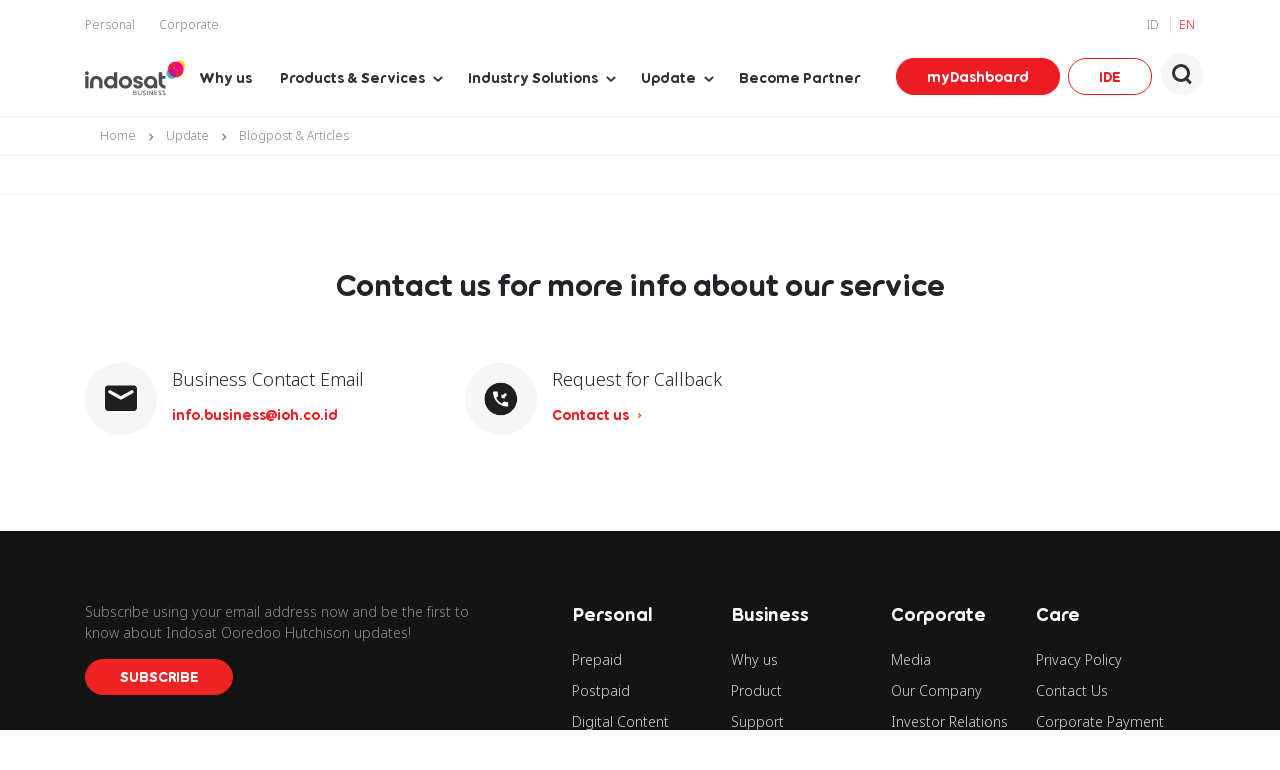

--- FILE ---
content_type: text/html; charset=utf-8
request_url: https://ioh.co.id/portal/en/bsblogsptarticle?_id=10013386
body_size: 10041
content:

<!DOCTYPE html>
<html lang="en" ng-app="myApp" ng-controller="AppController">

<head>

    <title>Blogpost & Article</title>
    <meta name="google-site-verification" content="DoKi2jofiLqFiV3kVSrct_mB9gDPOEfrW5W0ISwgaL0" />
    <meta http-equiv="content-type" content="text/html;charset=utf-8" />
    <meta charset="utf-8" />
    <meta name="viewport"
        content="width=device-width, initial-scale=1.0, shrink-to-fit=no, maximum-scale=1.0, user-scalable=no" />
    <meta http-equiv="X-UA-Compatible" content="IE=11" />
    <meta name="metatitle" content="Blogpost & Article" />
    <meta name="metadescription" content="BlogSpot & Articles" />
    <meta name="metakeyword" content="Blogspt & Article, Update, blogs, news room, case studies, webinar series" />
    <meta name="description" content="BlogSpot & Articles" />
    <meta name="keyword" content="Blogspt & Article, Update, blogs, news room, case studies, webinar series" />
            <meta name="metatitle" content="Digitalisasi Perkebunan, Sawit Sumbermas Gunakan Enterprise Private Network Indosat." />
            <meta name="metadescription" content="Digitalisasi Perkebunan, Sawit Sumbermas
Gunakan Enterprise Private Network Indosat." />
            <meta name="metakeyword" content="Digitalisasi Perkebunan, Sawit Sumbermas Gunakan Enterprise Private Network Indosat." />
    <meta name="theme-color" content="#ed1c24" />
    <meta name="apple-mobile-web-app-capable" content="yes" />
    <meta name="mobile-web-app-capable" content="yes" />
    <link rel="shortcut icon" href="https://im3-img.indosatooredoo.com/indosatassets/images/iohfavicon.ico" />
    <link rel="preload" href="https://im3-assets.indosatooredoo.com/indosatassets/css/fonts/NotoSans-Regular-webfont.woff"
        as="font" crossorigin>
    <link rel="preload" href="https://im3-assets.indosatooredoo.com/indosatassets/css/fonts/Ooredoo-Heavy.woff" as="font"
        crossorigin>
    <link rel="preload" href="https://im3-assets.indosatooredoo.com/indosatassets/css/fonts/NotoSans-Light.woff" as="font"
        crossorigin>

    <link rel="canonical" href="https://ioh.co.id/portal/en/bsblogsptarticle?_id=10013386" />
    <link rel="alternate" href="https://ioh.co.id/portal/en/bsblogsptarticle?_id=10013386" hreflang="en" />
    <link rel="alternate" href="https://ioh.co.id/portal/id/bsblogsptarticle?_id=10013386" hreflang="id" />

        <meta name="robots" content="index, follow" />

    <meta property="og:url" content="https://ioh.co.id/portal/en/bsblogsptarticle?_id=10013386" />
    <meta property="og:type" content="article" />

        <meta property="og:title" content="Digitalisasi Perkebunan, Sawit Sumbermas Gunakan Enterprise Private Network Indosat." />
            <meta property="og:description" content="<div><br></div>" />
            <meta property="og:image" content="https://im3-img.indosatooredoo.com/dataprod/portalcontent/portal/images/products/preview/638376457087316304.png" />

    <style type="text/css">
        .ng-cloak {
            display: none !important;
        }
    </style>

    <script defer>
        if (window.innerWidth < 320) {
            window.location = "/portal/404.html";
        }
    </script>
            
    
    
    <script>try{
var date = new Date();date.setTime(date.getTime() + (60 * 60 * 1000));var _cookieitm="ptoken=8f5687182dd94ebcbb87df642b4a7af3;path=/;expires="+date.toGMTString()+";"; document.cookie=_cookieitm;
}catch(e){}</script>
<script>try{
window.sessionStorage.setItem('os_type','WEB');
window.sessionStorage.setItem('device_type','high');
window.sessionStorage.setItem('usertype','');
window.sessionStorage.setItem('portal_oauth','[base64]');
window.sessionStorage.setItem('ptoken','8f5687182dd94ebcbb87df642b4a7af3');
window.sessionStorage.setItem('catname','Business');
window.sessionStorage.setItem('subcatname','Update');
window.sessionStorage.setItem('msisdn','');
window.sessionStorage.setItem('log_clicks','T');
window.sessionStorage.setItem('log_pgview','T');
window.sessionStorage.setItem('masterpage','businessmaster');
window.sessionStorage.setItem('ua','Mozilla/5.0 (Macintosh; Intel Mac OS X 10_15_7) AppleWebKit/537.36 (KHTML, like Gecko) Chrome/131.0.0.0 Safari/537.36; ClaudeBot/1.0; +claudebot@anthropic.com)');
window.sessionStorage.setItem('browser','Chrome');
window.sessionStorage.setItem('browserver','131.0');
window.sessionStorage.setItem('HECHECKENABLED','T');
if(window.localStorage.getItem('browserid') == null || window.localStorage.getItem('browserid') == '') {window.localStorage.setItem('browserid','4e6ee6e45b85448ea503faa0f6e73d19');
}
let _btoken = window.localStorage.getItem('browserid'); var date = new Date();date.setTime(date.getTime() + (60 * 60 * 1000 * 360 * 60));var _cookieitm="btoken="+_btoken+";path=/;expires="+date.toGMTString()+";"; document.cookie=_cookieitm;
}catch(e){}</script>


    <script> (function (w, d, t, r, u) { var f, n, i; w[u] = w[u] || [], f = function () { var o = { ti: "187200805", enableAutoSpaTracking: true }; o.q = w[u], w[u] = new UET(o), w[u].push("pageLoad") }, n = d.createElement(t), n.src = r, n.async = 1, n.onload = n.onreadystatechange = function () { var s = this.readyState; s && s !== "loaded" && s !== "complete" || (f(), n.onload = n.onreadystatechange = null) }, i = d.getElementsByTagName(t)[0], i.parentNode.insertBefore(n, i) })(window, document, "script", "//bat.bing.com/bat.js", "uetq"); </script>

<script async src="https://id-ida.ioh.id/ida-script?client_id=IDA-ENSM6058"></script>
</head>

<body>
    <link async rel="stylesheet" href="https://im3-assets.indosatooredoo.com/indosatassets/css/indosatwebv1_5_3_5_230505.css">
    <!-- Google Tag Manager (noscript) -->
    <!-- End Google Tag Manager (noscript) -->

    <input type="hidden" id="hdnpgname" value="bsblogsptarticle" />
    <input type="hidden" id="hdnupdtokenid" value="" />
    <input type="hidden" id="encupdtokenid" value="" />
    <input type="hidden" id="hdnsessionid" value="" />
    <input type="hidden" id="hdnsessionexpire" value="" />
    <input type="hidden" id="hdncsrtoken" value="" />
    <input type="hidden" id="hdnbreadcrumb" value="[{&quot;linktitle&quot;:&quot;Home&quot;,&quot;linkurl&quot;:&quot;bsprofileselection&quot;,&quot;pagename&quot;:&quot;bsblogsptarticle&quot;,&quot;description&quot;:&quot;BlogSpot &amp; Articles&quot;},{&quot;linktitle&quot;:&quot;Update&quot;,&quot;linkurl&quot;:&quot;bsupdate&quot;,&quot;pagename&quot;:&quot;bsblogsptarticle&quot;,&quot;description&quot;:&quot;BlogSpot &amp; Articles&quot;},{&quot;linktitle&quot;:&quot;Blogpost &amp; Articles&quot;,&quot;linkurl&quot;:&quot;bsblogsptarticle&quot;,&quot;pagename&quot;:&quot;bsblogsptarticle&quot;,&quot;description&quot;:&quot;BlogSpot &amp; Articles&quot;}]" />
    <input type="hidden" id="hdnassetdomain" value="https://im3-assets.indosatooredoo.com" />
    <input type="hidden" id="hdnimagecdndomain" value="https://im3-img.indosatooredoo.com" />
    <input type="hidden" id="hdncaptchatoken" value="" />
    <div class="wrapper">

        <!-- Header Starts -->
        <div class="main-header">
            <div class="mega-menu-sec">
                <div class="is-fixed">
                    <div class="topbar">
                        <div class="container">
                            <div class="d-flex align-content-center align-items-center topbanr-main">
                                <div class=" pr-4"><a id="hdr_personal" href="https://im3.id/portal/en/indexpersonal">
                                        Personal </a></div>
                                
                                <div class=" pr-4 mr-auto"><a id="hdr_corporate"
                                        href="https://ioh.co.id/portal/en/iohindex"> Corporate </a></div>

                                

                                <!-- <div class=" pr-2 ml-auto location-comp">
                                    <img width="11px" height="5px" bn-lazy-src="https://im3-img.indosatooredoo.com/indosatassets/images/ico-call.svg"
                                         class="location-icon">
                                </div>
                               <div class=" pr-4 location-comp">
                                    Call us <a class=" text-primary"
                                               href="tel:0815-1201-8888">0815-1201-8888</a>
                                </div> -->
                                <div class="">
                                    <a id="hdr_lang_id" href="javascript:void();" ng-click="changelang('id')"
                                        class="border-right pr-2"> ID </a><a id="hdr_lang_en" href="javascript:void();"
                                        class="pl-2 active">EN</a>
                                </div>
                            </div>
                        </div>
                    </div>


                    <header class="cd-main-header menu" id="">
                        <div class="">
                            <a id="hdr_logo" class="cd-logo" href="https://ioh.co.id/portal/en/bsbusiness"
                                title="Indosat Ooredoo">
                                <img id="hdr_img_logo" width="100px" height="46px"
                                    bn-lazy-src="https://im3-img.indosatooredoo.com/indosatassets/images/logo_Business_IO.svg"
                                    alt="Logo">
                            </a>

                            <ul class="cd-header-buttons" id="ul_main_menu">
                                    <li ng-if="userloginstatus=='0'">
                                        <div class="userlogin-secrow">
                                            <a id="resp-menu" class="responsive-menu" href="#">
                                                <img bn-lazy-src="/indosatassets/images/before-login-user.svg">
                                            </a>
                                            <div class="loginuser-icon">
                                                <div class="listitems arrow_box">
                                                    <div class="list">
                                                        <a id="hdr_dashboard"
                                                            href="https://myim3biz.indosatooredoo.com/login ">
                                                            myDashboard
                                                        </a>
                                                    </div>
                                                    <div class="listone">
                                                        <a id="hdr_IDE" class="indo-register-btn"
                                                            href="http://ide.ioh.co.id/">
                                                            IDE
                                                        </a>
                                                    </div>
                                                </div>
                                            </div>
                                        </div>

                                        <!--befor loing mobile header st
                                            <div class="login-avatar before-login-mob-header" ng-if="!iswebview">
                                                <div class="profile-dropdown-sec">
                                                    <label for="profile2" class="profile-dropdown">
                                                        <input type="checkbox" id="profile2">
                                                        <div class="arrowdonw">
                                                            <img bn-lazy-src="/indosatassets/images/before-login-user.svg">
                                                        </div>
                                                        <div id="target"></div>
                                                        <ul>
                                                            <li>
                                                                <div class="responce-menusec">
                                                                    <div class="maincustom-profilesec">

                                                                    
                                                                        <div class="cd-header-buttons before-login-header-comp">
                                                                            <div class="webtnreg-login">
                                                                            

                                                                            </div>
                                                                        </div>
                                                                    </div>

                                                                </div>

                                                            </li>
                                                        </ul>
                                                    </label>
                                                </div>
                                            </div>-->
                                        <!--befor loing mobile header end-->
                                    </li>
                                
                              
                                <li>
                                    <a class="cd-search-trigger" role="button"><span></span></a>
                                </li>
                                <li><a class="cd-nav-trigger" id="mobile_icon" role="button"><span
                                            id="s_mobile_icon"></span></a></li>
                            </ul>

                            <nav class="cd-nav ">
                                <ul id="cd-primary-nav" class="cd-primary-nav is-fixed" ng-init="ManageBreadCrumb()"
                                    ng-controller="breadcrumbcontroller">
                                    <div class="megamenu-res">
                                        <h4>Business</h4>
                                        <div class="pg-breadcrumb">
                                            <nav aria-label="breadcrumb">
                                                <ol class="breadcrumb">
                                                    <li class="breadcrumb-item"><a
                                                            href="bsprofileselection">Business</a></li>
                                                    <li class="breadcrumb-item active" aria-current="page"
                                                        ng-bind-html="leafnode.linktitle"></li>
                                                </ol>
                                            </nav>
                                            <div class="clearfix"></div>
                                        </div>
                                        <div class="">

                                        </div>
                                    </div>

                                    <li><a class='menu-level1'   id="Business_WhyUs"   href='bswhyus'>Why us</a></li><li class='has-children'><a class='menu-level1'   id="Products & Services"    href='#'>Products & Services</a><ul class='indo-nav-comp01 cd-secondary-nav is-hidden'><li class='go-back'><a   id="Products & Services_gb"     href='#0'>Products & Services</a></li><li class='see-all des-nonesec'><a      id="Products & Services_sm"    href='bs_home' class='nav-maintitle'>Products & Services</a><br></li><li class='has-children'><a       href='bs_connectivity_solutions'>Connectivity</a><ul class='is-hidden indo-subnav'><li class='go-back'><a        href='#0'>Products & Services</a></li><li class='see-all'><a        href='bs_connectivity_solutions'>Connectivity</a></li><li><a     id="Connectivity Services"   href='bs_connectivity_services'>Connectivity Services</a></li><li><a     id="Peering Service"   href='bs_peering_service'>Peering Service</a></li><li><a     id="Managed Network"   href='bs_managed_network'>Managed Network</a></li><li><a     id="Internet Services"   href='bs_internet_services'>Internet Services</a></li></ul><a       href='bs_security_solutions'>Security</a><ul class='is-hidden indo-subnav'><li class='go-back'><a        href='#0'>Products & Services</a></li><li class='see-all'><a        href='bs_security_solutions'>Security</a></li><li><a     id="Network Protection"   href='bs_network_protection'>Network Protection</a></li><li><a     id="Managed Security Provider"   href='bs_managed_security_provider'>Managed Security Provider</a></li><li><a     id="End Point Protection"   href='bs_end_point_protection'>End Point Protection</a></li></ul></li><li class='has-children'><a       href='bs_digital_application'>Digital Tools & Applications</a><ul class='is-hidden indo-subnav'><li class='go-back'><a        href='#0'>Products & Services</a></li><li class='see-all'><a        href='bs_digital_application'>Digital Tools & Applications</a></li><li><a     id="Collaboration Tools"   href='bs_collaboration_tools'>Collaboration Tools</a></li><li><a     id="Business Apps"   href='bs_business_apps'>Business Apps</a></li><li><a     id="Digital Engagement Platform"   href='bs_digital_engagement_platform'>Digital Engagement Platform</a></li></ul><a       href='bs_data_center_solutions'>Data Center & Cloud Infrastructure</a><ul class='is-hidden indo-subnav'><li class='go-back'><a        href='#0'>Products & Services</a></li><li class='see-all'><a        href='bs_data_center_solutions'>Data Center & Cloud Infrastructure</a></li><li><a     id="Content Delivery Network"   href='bs_content_delivery_network'>Content Delivery Network</a></li><li><a     id="Data Center"   href='bs_data_center'>Data Center</a></li><li><a     id="Cloud"   href='bs_cloud'>Cloud</a></li></ul></li><li class='has-children'><a       href='bs_mobile_solutions'>Mobile</a><ul class='is-hidden indo-subnav'><li class='go-back'><a        href='#0'>Products & Services</a></li><li class='see-all'><a        href='bs_mobile_solutions'>Mobile</a></li><li><a     id="International Network & Roaming"   href='bs_international_network'>International Network & Roaming</a></li><li><a     id="Communications Infrastructure"   href='bs_communications_infrastructure'>Communications Infrastructure</a></li><li><a     id="Solutions for Businesses"   href='bs_solutions_for_businesses'>Solutions for Businesses</a></li><li><a     id="Solutions for Corporates"   href='bs_solutions_for_corporates'>Solutions for Corporates</a></li></ul><a       href='bs_indosat_digital_analytics'>Indosat Digital Analytics</a><ul class='is-hidden indo-subnav'><li class='go-back'><a        href='#0'>Products & Services</a></li><li class='see-all'><a        href='bs_indosat_digital_analytics'>Indosat Digital Analytics</a></li><li><a     id="Identity Management"   href='bs_identity_management'>Identity Management</a></li><li><a     id="Advertisement Tech"   href='bs_advertising_tech'>Advertisement Tech</a></li><li><a     id="Analytics Services"   href='bs_analytics_services'>Analytics Services</a></li></ul></li><li class='has-children'><a       href='bs_internet_of_things'>Internet of Things</a><ul class='is-hidden indo-subnav'><li class='go-back'><a        href='#0'>Products & Services</a></li><li class='see-all'><a        href='bs_internet_of_things'>Internet of Things</a></li><li><a     id="IoT Connectivity"   href='bs_iot_connectivity'>IoT Connectivity</a></li><li><a     id="IoT Solutions"   href='bs_iot_solutions'>IoT Solutions</a></li></ul><a       href='bs_voice_solutions'>Voice</a><ul class='is-hidden indo-subnav'><li class='go-back'><a        href='#0'>Products & Services</a></li><li class='see-all'><a        href='bs_voice_solutions'>Voice</a></li><li><a     id="Unified Communications"   href='bs_unified_communications'>Unified Communications</a></li><li><a     id="Voice Platform"   href='bs_voice_platform'>Voice Platform</a></li><li><a     id="I-phone"   href='bsindosatphoneeisip'>I-phone</a></li><li><a     id="Business Toll Free"   href='bsbusinesstollfree'>Business Toll Free</a></li></ul></li></ul></li><li class='has-children'><a class='menu-level1'     href='#'>Industry Solutions</a><ul class='indo-nav-comp02 cd-secondary-nav is-hidden'><li class='go-back'><a        href='#0'>Industry Solutions</a></li><li class='see-all des-nonesec'><a        href='#' class='nav-maintitle'>Industry Solutions</a><br></li><li class='has-children'><a         href='bs_industry_financial'>Financial</a><ul class='is-hidden indo-subnav'><li class='go-back'><a          href='#0'>Industry Solutions</a></li><li class='see-all'><a          href='bs_industry_financial'>Financial</a></li><li><a      href='bs_industry_financial_bank'>Bank</a></li><li><a      href='bs_industry_financial_insurance'>Insurance</a></li><li><a      href='bs_industry_financial_fintech'>Fintech</a></li></ul><a         href='bs_industry_education'>Education</a><ul class='is-hidden indo-subnav'><li class='go-back'><a          href='#0'>Industry Solutions</a></li><li class='see-all'><a          href='bs_industry_education'>Education</a></li><li><a      href='bs_industry_education_higher'>Higher Education</a></li></ul><a         href='bs_under_construction'>Supply Chain</a><ul class='is-hidden indo-subnav'><li class='go-back'><a          href='#0'>Industry Solutions</a></li><li class='see-all'><a          href='bs_under_construction'>Supply Chain</a></li><li><p></p></li></ul><a         href='bs_under_construction'>Energy & Resources</a><ul class='is-hidden indo-subnav'><li class='go-back'><a          href='#0'>Industry Solutions</a></li><li class='see-all'><a          href='bs_under_construction'>Energy & Resources</a></li><li><p></p></li></ul><a         href='bs_under_construction'>Government</a><ul class='is-hidden indo-subnav'><li class='go-back'><a          href='#0'>Industry Solutions</a></li><li class='see-all'><a          href='bs_under_construction'>Government</a></li><li><p></p></li></ul></li></ul></li><li class='has-children'><a class='menu-level1'   id="Business_Update"    href='#'>Update</a><ul class='indo-nav-comp02 cd-secondary-nav is-hidden'><li class='go-back'><a     id="Business_Update_gb"     href='#0'>Update</a></li><li class='see-all des-nonesec'><a      id="Business_Update_sm"    href='bsupdate' class='nav-maintitle'>Update</a><br></li><li class='has-children'><a      id="Update_Blogs&Article"     href='bsbloglanding'>BLOG & ARTICLE</a><ul class='is-hidden indo-subnav'><li class='go-back'><a      id="Update_Blogs&Article_gb"      href='#0'>Update</a></li><li class='see-all'><a      id="Update_Blogs&Article_mr"      href='bsbloglanding'>BLOG & ARTICLE</a></li><li><p><a  id="Update_Blogs&Article_0"    href="bsblogsptarticle?_id=10015392">Alfamarts Transformation to Improve Efficiency with SD-WAN Solutions & IoT Connectivity</a>
Tuesday 04 Nov 2025 <br><br>
<a  id="Update_Blogs&Article_1"    href="bsblogsptarticle?_id=10015376">Building Digital Infrastructure Through Reliable Connectivity and Enterprise Private Network for Operations in Remote Areas</a>
Wednesday 29 Oct 2025 <br><br>
<a  id="Update_Blogs&Article_2"    href="bsblogsptarticle?_id=10015274">Reliable Connectivity to Support Technology Based Learning at the Sampoerna School System</a>
Wednesday 01 Oct 2025 <br><br>
</p></li><li><a   id="Update_Blogs&Article_mr"    href='bsbloglanding' class='nav-morelink'>See All <img   bn-lazy-src='https://im3-img.indosatooredoo.com/indosatassets/images/detail-red.svg' class='menu-rightarrow' /></a></li></ul></li><li class='has-children'><a      id="Update_Others"     href='#'>OTHERS</a><ul class='is-hidden indo-subnav'><li class='go-back'><a      id="Update_Others_gb"      href='#0'>Update</a></li><li class='see-all'><a      id="Update_Others_mr"      href='#'>OTHERS</a></li><li><a      href='bscasestudies'>Case Studies</a></li><li><a      href='bsconnexwebinarseries'>Connex Webinar Series</a></li></ul></li></ul></li><li><a class='menu-level1'   id="Business_BecomePartner"   href='bspartner'>Become Partner</a></li>
                                </ul> <!-- primary-nav -->
                            </nav>
                        </div>
                    </header>
                    <!-- cd-nav -->
                </div>

                <main class="cd-main-content" id="nav"></main>

                <div id="cd-search" class="cd-search">
                    <section class="search_input-section">
                        <div class="container">
                            <div class="search_input">
                                <button class="search_icon " ng-click="globalsearch()">
                                    <img bn-lazy-src="https://im3-img.indosatooredoo.com/indosatassets/images/search.svg"
                                        title="search" alt="search">
                                </button>
                                <button class="close_icon">
                                    <img bn-lazy-src="https://im3-img.indosatooredoo.com/indosatassets/images/close-black.svg"
                                        title="close" alt="close">
                                </button>
                                <input type="text" class="form-control" maxlength="50" name="search" id="search"
                                    ng-keypress="($event.charCode==13)? globalsearch() : autosuggest()"
                                    ng-model="glbsearchtxt" placeholder="Type search keyword here">
                                <p class="search_input--support">Type your keyword and hit enter to search</p>
                            </div>
                            <div class="search-pills-cont" id="search_suggestitems"
                                ng-if="suggestitems!=null && suggestitems.length>0">
                                <div ng-click="trendingsearch(itm)" ng-repeat="itm in suggestitems "
                                    class="search-pills"> {{itm}}</div>
                            </div>
                            <div class="search-popular-text">
                                POPULAR SEARCH
                            </div>

                            <div class="search-pills-cont">
                                <div class="search-pills" ng-click="trendingsearch('paket nelpon')">paket nelpon</div>
<div class="search-pills" ng-click="trendingsearch('press releases')">press releases</div>
<div class="search-pills" ng-click="trendingsearch('roam')">roam</div>
<div class="search-pills" ng-click="trendingsearch('freedom')">freedom</div>
<div class="search-pills" ng-click="trendingsearch('eSIM')">eSIM</div>
<div class="search-pills" ng-click="trendingsearch('paket internet')">paket internet</div>
<div class="search-pills" ng-click="trendingsearch('myIM3')">myIM3</div>
<div class="search-pills" ng-click="trendingsearch('prabayar')">prabayar</div>
<div class="search-pills" ng-click="trendingsearch('platinum')">platinum</div>
<div class="search-pills" ng-click="trendingsearch('news')">news</div>

                            </div>
                        </div>
                    </section>
                </div>
            </div>
            <div class="clearfix"></div>
        </div>
        <div class="clearfix"></div>
        <!-- Header Ends -->

        <div class="header-spacer"></div>

        <!-- TT: 0ms  -->
<!-- SRV4/ELEMENT_1/2020-11-29 21:53:18|tmplid:351 -->
<!-- P: breadcrumb  -->


    
    
        <section    ng-controller="breadcrumbcontroller" ng-init="ManageBreadCrumb()"  class="global_breadcrumb" >
            <div class="container-fluid container-lg">
                <ul>
                    <li ng-repeat="item in lstBreadCrumb">
                        <a ng-click="onClickBG(item)"  compile="item.linktitle"></a>
                    </li>                   
                </ul>
            </div>
        </section><!-- TT: 0ms  -->
<!-- SRV4/ELEMENT_2/2020-12-01 21:30:14|tmplid:358 -->
<!-- P: personal_csrcamp_actdet_4_22  -->


    
    
       
    
                <section class="CSR-pilar-camp-article  mt-5"  id="SECID6451_0"   
 ng-controller="datalistcontroller" ng-init="eleheight='380px';catid='2';scatid='3';ticks='0';inititem();initrecom();">
            <div class="container" ng-if="dataitem!=null && dataitem!=undefined">
                <div class="row m-0"  >
 
                    <div class="camp-detail">
                        <div class="detail-left col-sm-8 col-md-8 col-lg-8 col-xs-12">
                            <span class="timeplace">
                              {{ dataitem[0].releasedate| mydate  }}
                            </span>
                            <h3 class="camp-title"  compile="dataitem[0].title"></h3>
 <div class="d-flex justify-content-between my-4">

                                <section class="share-camp my-0">
                                    <a    class="button-link">Share</a>
                                   <a    ng-click="onfbshare(dataitem[0])"  class="button-link mr-0"><img src="https://im3-img.indosatooredoo.com/indosatassets/images/facebook.jpg" alt="facebook"></a> 
                                    <a   ng-click="ontwrshare(dataitem[0])"  class="button-link mr-0"><img src="https://im3-img.indosatooredoo.com/indosatassets/images/twitter.jpg" alt="twitter"></a>

                                </section>
                                <section class="share-camp my-0">
                                    <span  class="button-link mr-2">Font size</span>
                                    <span class="small-a" ng-click="onsmallFontsizeChange('SECID6451_0')">A</span>
                                    <span class="big-a" ng-click="onbigFontsizeChange('SECID6451_0')">A</span>
                                    

                                </section>
                            </div>


                            <div class="img-section">
                                <img ng-src="{{dataitem[0].preview}}" alt="">

                            </div>
                             

                            <p class="camp-desc"  compile="dataitem[0].summary"></p>
                           
                        </div>
                        <div class="detail-right col-sm-4 col-md-4 col-lg-4 col-xs-12"  ng-if="datalist!=null && datalist!=undefined && datalist.length>0">
                            <a href="#" class="button-link">YOU MAY LIKE</a>
                            <ul>
                                <li  ng-repeat="itm in datalist"  compile="itm.title"  ng-click="onClick(itm )" ></li>
                            </ul>
                        </div>
                    </div>
 
                </div>
            </div>
           
            </section>
  
        </section><!-- TT: 0ms  -->
<!-- SRV4/ELEMENT_3/2020-12-01 21:31:02|tmplid:260 -->
<!-- P: global-contact-business  -->


    
    
           <section class="global-contact"  id="SECID_316"  ng-controller="getcollectionscontroller"
    ng-init="component='company_history_4_4';eleheight='380px';did='316';init();">
            <div class="container">
                <div class="text-center">
                    <h3 ng-bind="grouptitle"></h3>
                </div>
                <div class="d-flex align-items-center justify-content-between global-contact-list" compile="groupdesc">
                   
                </div>
            </div>
        </section>
        <!--<div class="footer-fixed-icons">
    <a id="flip" href="https://api.whatsapp.com/send?phone=6281519980000&text=Hai%20Indira%20Indosat%20Ooredoo%20Business" target="_blank">
    <img id="whatsapp" ng-src="/indosatassets/images/Ico_chat_whatsapp.svg" alt="">
    </a>
  </div>-->

        <!-- Footer Starts -->
        <div class="indo-main-footer">
            <footer>
                <div class="container wrap">
                    <div class="upper_side contents footerbgpadding">
                        <ul class="flex">
                            <li class="first_depth">
                                <ul class="">
                                    <li>
                                        <div>
                                            Subscribe using your email address now and be the first to know about Indosat Ooredoo Hutchison updates!
                                        </div>
                                        <div class="btn-cont mt-3">
                                            <a href="#" class="btn btn-primary" data-toggle="modal" data-target="#subModal">SUBSCRIBE</a>
                                        </div>
                                    </li>
                                </ul>
                            </li>
                            <li class='first_depth'><p   id="Business_personal"   class='title'>Personal</p><ul class='second_depth'><li><a   id="Business_Personal_Prepaid"   href='psprepaidlanding'>Prepaid</a></li><li><a   id="Business_Personal_postpaid"   href='pspostpaidlanding'>Postpaid</a></li><li><a   id="Business_Personal_DigitalContent"   href='psdigitalcontentlanding'>Digital Content</a></li><li><a   id="Business_Personal_Promo"   href='pspromolanding'>Promo</a></li></ul></li><li class='first_depth'><p   id="Business_footer"   class='title'>Business</p><ul class='second_depth'><li><a   id="Business_WhyUs"   href='bswhyus'>Why us</a></li><li><a   id="Business_Product"   href='bsbusiness'>Product</a></li><li><a   id="Business_Support"   href='bssupport'>Support</a></li><li><a   id="Business_Update"   href='bsupdate'>Update</a></li><li><a   id="Business_BecomePartner"   href='bspartner'>Become partner</a></li><li><a   id="Business_Connex"   href='bsconnexwebinarseries'>Connex</a></li></ul></li><li class='first_depth'><p   id="Business_corporate"   class='title'>Corporate</p><ul class='second_depth'><li><a   id="Business_Corporate_Media"   href='iohpressrelease'>Media</a></li><li><a   id="Business_Corporate_OurCompany"   href='iohaboutus'>Our Company</a></li><li><a   id="Business_Corporate_InvestorRelations"   href='ioh-investor'>Investor Relations</a></li><li><a   id="Business_Corporate_CSR"   href='ioh-csr'>CSR</a></li></ul></li><li class='first_depth'><p   id="Business_care"   class='title'>Care</p><ul class='second_depth'><li><a   id="Privacy Policy"   href='bs_privacy_policy'>Privacy Policy</a></li><li><a   id="Business_Care_ContactUs"   href='businesssupportcontact'>Contact Us</a></li><li><a   id="Business_Care_CorporatePayment"   href='bunesssupportcorporatepayment'>Corporate Payment</a></li><li><a   id="Business_Care_CoverageArea"   href='bscoveragearea'>Coverage Area</a></li><li><a   id="Business_Care_StoreLocation"   href='bsstorelocator'>Store Location</a></li></ul></li>
                        </ul>
                    </div>
                </div>

                <div class="social-icons">
                    <div class="container copyright wrap">
                        <div class="mid_side contents">
                            <ul class="flex py-3">
                                <li id="copyright-sec-left">
                                    Indosat Ooredoo Hutchison © 2026 All Right Reserved
                                </li>
                                <li id="socialicon-sec-right">
                                </li><li class="social-title followus-title">Follow us</li>
                                <li>
                                    <ul class="second_depth social-title flex sns">
                                        <li>
                                            <a href="https://web.facebook.com/indosatooredoobusiness" class="fb-icons" target="_blank">
                                                <img id="bs_facebook" src="https://im3-img.indosatooredoo.com/indosatassets/images/fb-icon-color.svg" alt="facebook">
                                            </a>
                                        </li>
                                        <li>
                                            <a href="https://www.instagram.com/indosatooredoobusiness/" class="in-icons" target="_blank">
                                                <img id="bs_instagram" src="https://im3-img.indosatooredoo.com/indosatassets/images/inst-bgcolor-icon.svg" alt="instagram">
                                            </a>
                                        </li>
                                        <li>
                                            <a href="https://twitter.com/indosatbusiness" class="tw-icons" target="_blank">
                                                <img id="bs_twitter" src="https://im3-img.indosatooredoo.com/indosatassets/images/tw-color-icon.svg" alt="twitter">
                                            </a>
                                        </li>
                                        <li>
                                            <a href="https://www.youtube.com/channel/UCo6oqJ2JanSVyzJLe_VyZFQ/featured" class="yb-icons" target="_blank">
                                                <img id="bs_youtube" src="https://im3-img.indosatooredoo.com/indosatassets/images/youtube-bgcolor-icon.svg" alt="youtube">
                                            </a>
                                       </li>
                                       <!--  <li>
                                            <a href="https://www.linkedin.com/company/indosat-ooredoo-business/" class="ln-icons" target="_blank">
                                                <img id="bs_linkedin" src="https://im3-img.indosatooredoo.com/indosatassets/images/ico_socmed_linkedin.svg" alt="Linkedin">
                                            </a>
                                        </li>-->
                                    </ul>
                                </li>
                            </ul>
                        </div>
                    </div>
                </div>
            </footer>

            
        </div>
        <!-- Footer Ends -->
    </div>

    <div class="footer-fixed-icons backtotop-sec">
        <a href="#" id="back-to-top" class="back-to-top">
            <img src="https://im3-img.indosatooredoo.com/indosatassets/images/detail-red-top.png" alt="back-to-top">
        </a>

    </div>

    <!-- Indira - Chat Bot Starts -->
    
    <!-- Indira - Chat Bot Ends -->
    <!-- Sub Modal Modal starts  -->
    <div class="modal  fade" id="subModal" tabindex="-1" aria-labelledby="largeModalLabel" aria-hidden="true">
        <div class="modal-dialog modal-dialog-promo modal-sm modal-dialog-centered modal-dialog-scrollable">
            <div class="modal-content modal-promo bg-white">

                <div class="modal-body promo-body ">
                    <button type="button" class="close promo-close" data-dismiss="modal" aria-label="Close">
                        <span aria-hidden="true"> <img
                                bn-lazy-src="https://im3-img.indosatooredoo.com/indosatassets/images/close-black.svg"
                                alt="close"></span>
                    </button>
                    <div class="model-cont p-3 my-3 ">

                        <div class="heading-info-section-ho5 ">
                            <h5 class="section-ho5 ">
                                Berlangganan Newsletter
                            </h5>
                            <p class="section-body3 ">
                                Silahkan isi data di bawah ini untuk berlangganan
                                newsletter
                            </p>

                        </div>
                        <br>
                        <div class="model-form-cont">
                            <input type="hidden" id="hdnpage" value="business" />
                            
<form id="divbusinessform">
    <div class="form-group ">
        <label class="control_label">Name</label>
        <input type="text" name="name" id="txtname" class="form-control form_control " value=""
               placeholder="Your full name">
    </div>

    <div class="form-group">
        <label class="control_label">Email address</label>
        <input type="email" name="email" id="txtemail" class="form-control form_control" value=""
               placeholder="ie. your.email@domain.com">
    </div>
    <div class="form-group">
        <label class="control_label">Nomor telepon</label>
        <input type="number" name="phone" id="txtphone" class="form-control form_control" value=""
               placeholder="ie: 02112341234 or 081512341234">
    </div>

    <div class="form-group">
        <label class="control_label">Kota</label>
        <select class="form-control form_control" id="ddllocation" name="location">
            <option value="Bandung">Bandung</option>
            <option value="DKI Jakarta">DKI Jakarta</option>
            <option value="Denpasar">Denpasar</option>
            <option value="Lampung">Lampung</option>
            <option value="Medan">Medan</option>
        </select>
    </div>

    <div class="form-group ">
        <label class="control_label">Company name</label>
        <input type="text" class="form-control form_control " value="" id="txtcompanyname" name="companyname"
               placeholder="Your company name">
    </div>
    <div class="custom-checkbox mb-2">
        <input type="checkbox" id="chkconfirm" name="sendnewsletter"  ng-change="onAcceptChange()" ng-model="chkselct">
        <label for="chkconfirm">Saya setuju berlangganan newsletter</label>
    </div>

    <br>
    <div class="form-btn-cont">
        <a class="btn btn-primary w-100 disabled" id="btnsubscribe" ng-click="businesssubscribe()">Subscribe</a>
    </div>
</form>
                        </div>
                    </div>

                </div>

            </div>
        </div>
    </div>
    <!-- Sub Modal Modal starts  -->
    <!-- Success Modal Modal starts  -->
    <div class="modal  fade" id="successModal" tabindex="-1" aria-labelledby="largeModalLabel" aria-hidden="true">
        <div class="modal-dialog modal-dialog-promo modal-sm modal-dialog-centered ">
            <div class="modal-content modal-promo bg-white">

                <div class="modal-body promo-body ">


                    <div class="model-cont p-3 my-3 ">

                        <div
                            class="heading-info-section-ho5 d-flex align-items-center flex-wrap flex-column justify-content-center">

                            <div class="img-cont text-center mb-3" ng-if="success">
                                <img width="120"
                                    bn-lazy-src="https://im3-img.indosatooredoo.com/indosatassets/images/success.png"
                                    alt="" title="">
                            </div>
                            <div class="img-cont text-center mb-3" ng-if="!success">
                                <img width="120"
                                    bn-lazy-src="https://im3-img.indosatooredoo.com/indosatassets/images/failure.png"
                                    alt="" title="">
                            </div>
                            <h5 class="section-ho5 text-center" ng-bind-html="resp_message"></h5>
                            <p class="section-body3 text-center" ng-bind-html="resp_text"> </p>


                            <div class="section-btn-cont">
                                <a href="#" class="btn btn-primary" data-dismiss="modal">OK</a>
                            </div>
                        </div>


                    </div>
                </div>

            </div>
        </div>
    </div>
    
    
    <script type="text/javascript" src="https://im3-assets.indosatooredoo.com/indosatassets/minify/bootstrap.bundle.min.js"></script>
    <script type="text/javascript" src="https://im3-assets.indosatooredoo.com/indosatassets/css/vendors/bootstrap.min.css"></script>
    <script type="text/javascript" src="https://im3-assets.indosatooredoo.com/indosatassets/minify/jqueryplugin.js"></script>
    <script type="text/javascript"
        src="https://im3-assets.indosatooredoo.com/indosatassets/minify/jsmegamenumobile.js"></script>
    <script type="text/javascript" src="https://im3-assets.indosatooredoo.com/indosatassets/minify/jsmegamenu.js"></script>
    <script type="text/javascript"
        src="https://im3-assets.indosatooredoo.com/indosatassets/minify/angularplugin.js"></script>
    <script type="text/javascript"
        src="https://im3-assets.indosatooredoo.com/indosatassets/minify/custombundle_5_3_5_230510.js"></script>

    
        <!-- Google Tag Manager -->
        <script async>
            (function (w, d, s, l, i) {
                w[l] = w[l] || []; w[l].push({
                    'gtm.start':
                        new Date().getTime(), event: 'gtm.js'
                }); var f = d.getElementsByTagName(s)[0],
                    j = d.createElement(s), dl = l != 'dataLayer' ? '&l=' + l : ''; j.async = true; j.src =
                        'https://www.googletagmanager.com/gtm.js?id=' + i + dl; f.parentNode.insertBefore(j, f);
            })(window, document, 'script', 'dataLayer', 'GTM-KR23SPM');</script>
        <!-- End Google Tag Manager -->
        <!-- Google Tag Manager (noscript) -->
        <noscript async>
            <iframe src="https://www.googletagmanager.com/ns.html?id=GTM-KR23SPM" height="0" width="0"
                style="display:none;visibility:hidden"></iframe>
        </noscript>
        <!-- End Google Tag Manager (noscript) -->
    <script defer>
        let cls = 0;

        new PerformanceObserver((entryList) => {
            for (const entry of entryList.getEntries()) {
                if (!entry.hadRecentInput) {
                    cls += entry.value;
                    console.log('Current CLS value:', cls, entry);
                }
            }
        }).observe({ type: 'layout-shift', buffered: true });


        new PerformanceObserver((entryList) => {
            for (const entry of entryList.getEntriesByName('first-contentful-paint')) {
                console.log('FCP candidate:', entry.startTime, entry);
            }
        }).observe({ type: 'paint', buffered: true });


        let lastLcp;
        const po = new PerformanceObserver((entryList) => {
            const entries = entryList.getEntries();
            for (const entry of entries) {
                if (entry.startTime !== lastLcp) {
                    console.log(
                        `New LCP: ${entry.startTime}ms
                                        Size: ${entry.size} px^2
                                        HTML: ${entry.element ? entry.element.outerHTML.slice(0, 80) : "(no element)"}`
                    );
                    lastLcp = entry.startTime;
                }
            }
        });
        po.observe({ type: "largest-contentful-paint", buffered: true });

        var totalBlockingTime = 0;
        var observer = new PerformanceObserver(function (list) {
            let perfEntries = list.getEntries();
            for (const perfEntry of perfEntries) {
                console.log(perfEntry);
                console.log(perfEntry.duration);
                totalBlockingTime += perfEntry.duration - 50;
            }
            console.log({ totalBlockingTime });
        });
        observer.observe({ type: "longtask", buffered: true });

        const po1 = new PerformanceObserver((entryList) => {
            const entry = entryList.getEntries()[0];
            const firstInputDelay = entry.processingStart - entry.startTime;
            console.log({ firstInputDelay });
        });
        po1.observe({ type: "first-input", buffered: true });

    </script>
</body>

</html>

--- FILE ---
content_type: image/svg+xml
request_url: https://im3-img.indosatooredoo.com/indosatassets/images/detail-red.svg
body_size: 522
content:
<svg xmlns="http://www.w3.org/2000/svg" width="50" height="50" viewBox="0 0 50 50">
    <g fill="none" fill-rule="evenodd">
        <path d="M3 0H23V20H3z" transform="translate(12 15)"/>
        <path fill="#ED2324" fill-rule="nonzero" d="M8.763 1.691c-.684.684-.684 1.792 0 2.475L14.598 10l-5.835 5.835c-.65.649-.682 1.681-.098 2.369l.098.106c.683.683 1.791.683 2.474 0l7.072-7.072c.683-.683.683-1.791 0-2.474L11.237 1.69c-.683-.683-1.791-.683-2.474 0z" transform="translate(12 15)"/>
    </g>
</svg>


--- FILE ---
content_type: image/svg+xml
request_url: https://im3-img.indosatooredoo.com/indosatassets/images/email-black.svg
body_size: 1028
content:
<svg xmlns="http://www.w3.org/2000/svg" width="45" height="45" viewBox="0 0 45 45">
    <g fill="none" fill-rule="evenodd" transform="translate(-3 -3)">
        <circle cx="25.131" cy="25.131" r="22.131" fill="#F6F6F6"/>
        <g>
            <path d="M0 0H20V20H0z" transform="translate(15.5 15)"/>
            <path fill="#211E20" fill-rule="nonzero" d="M18.029 18c.545 0 1.01-.2 1.394-.599.385-.399.577-.87.577-1.413V4.012c0-.543-.192-1.014-.577-1.413-.385-.4-.85-.599-1.394-.599H1.97c-.545 0-1.01.2-1.394.599C.192 2.998 0 3.469 0 4.012v11.976c0 .543.192 1.014.577 1.413.385.4.85.599 1.394.599H18.03z" transform="translate(15.5 15)"/>
            <path fill="#FFF" fill-rule="nonzero" d="M2.126 5.514c.249-.448.792-.63 1.254-.439l.106.05 6.459 3.588 6.459-3.587c.448-.25 1.005-.117 1.297.29l.063.098c.249.449.117 1.006-.29 1.298l-.099.062-6.945 3.858c-.264.147-.578.165-.855.055l-.116-.055-6.945-3.858c-.482-.268-.656-.877-.388-1.36z" transform="translate(15.5 15)"/>
        </g>
    </g>
</svg>


--- FILE ---
content_type: image/svg+xml
request_url: https://im3-img.indosatooredoo.com/indosatassets/images/inst-bgcolor-icon.svg
body_size: 4661
content:
<?xml version="1.0" encoding="UTF-8"?>
<svg width="46px" height="45px" viewBox="0 0 46 45" version="1.1" xmlns="http://www.w3.org/2000/svg" xmlns:xlink="http://www.w3.org/1999/xlink">
    <!-- Generator: sketchtool 62 (101010) - https://sketch.com -->
    <title>216F6760-4AF4-4E59-89FB-53796AD803FD</title>
    <desc>Created with sketchtool.</desc>
    <g id="symbol" stroke="none" stroke-width="1" fill="none" fill-rule="evenodd">
        <g id="MOBILE/SUB_FOOTER" transform="translate(-129.000000, -885.000000)">
            <g id="FOOTER_MOBILE" transform="translate(0.000000, 342.000000)">
                <g id="footer">
                    <g id="Group-3" transform="translate(0.000000, 492.000000)">
                        <g id="Group-11">
                            <g id="Group-7" transform="translate(70.000000, 15.000000)">
                                <g id="socmed" transform="translate(0.000000, 35.400000)">
                                    <g id="Group-21" transform="translate(59.500000, 0.700000)">
                                        <circle id="Oval-4" fill="#2B2B2B" cx="22.3265423" cy="22.3265423" r="22.3265423"></circle>
                                        <path d="M24.4745298,29.8213449 C25.6238747,29.7652793 26.6423998,29.5036398 27.4833839,28.6626557 C28.3243679,27.8216717 28.5860074,26.8031466 28.642073,25.6538017 C28.6841222,24.9109325 28.6893783,24.1733194 28.6893783,23.4330782 L28.6887943,22.691669 C28.6887943,21.7011767 28.6981386,20.7200287 28.642073,19.7295363 C28.5860074,18.5801915 28.3243679,17.5616664 27.4833839,16.7206823 C26.6423998,15.8796983 25.6238747,15.6180588 24.4745298,15.5619932 C23.4840375,15.5059276 22.5028895,15.5152719 21.5123972,15.5152719 C20.5219048,15.5152719 19.5407568,15.5059276 18.5502645,15.5619932 C17.4009196,15.6180588 16.3823945,15.8796983 15.5414105,16.7206823 C14.7004264,17.5616664 14.4387869,18.5801915 14.3827213,19.7295363 C14.3406721,20.4724056 14.335416,21.2100187 14.335416,21.9502598 L14.336,22.691669 C14.336,23.6821613 14.3266557,24.6633094 14.3827213,25.6538017 C14.4387869,26.8031466 14.7004264,27.8216717 15.5414105,28.6626557 C16.3823945,29.5036398 17.4009196,29.7652793 18.5502645,29.8213449 C19.5407568,29.8774105 20.5219048,29.8680662 21.5123972,29.8680662 C22.5028895,29.8680662 23.4840375,29.8774105 24.4745298,29.8213449 Z M17.2794441,28.288885 C16.9523948,28.1580653 16.7094439,27.9992128 16.4571486,27.7469176 C16.2048534,27.4946223 16.0460009,27.2516714 15.9151811,26.924622 C15.5414105,25.9808511 15.6255089,23.738227 15.6255089,22.691669 C15.6255089,21.6451111 15.5414105,19.402487 15.9151811,18.458716 C16.0460009,18.1316667 16.2048534,17.8887157 16.4571486,17.6364205 C16.7094439,17.3841253 16.9523948,17.2252728 17.2794441,17.094453 C18.2232151,16.7206823 20.4658392,16.8047807 21.5123972,16.8047807 C22.5589551,16.8047807 24.8015792,16.7206823 25.7453502,17.094453 C26.0723995,17.2252728 26.3153505,17.3841253 26.5676457,17.6364205 C26.8199409,17.8887157 26.9787934,18.1316667 27.1096132,18.458716 C27.4613974,19.3469711 27.4075951,21.3857673 27.4000481,22.4950742 L27.3992855,22.691669 C27.3992855,23.738227 27.4833839,25.9808511 27.1096132,26.924622 C26.9787934,27.2516714 26.8199409,27.4946223 26.5676457,27.7469176 C26.3153505,27.9992128 26.0723995,28.1580653 25.7453502,28.288885 C24.8015792,28.6626557 22.5589551,28.5785573 21.5123972,28.5785573 C20.4658392,28.5785573 18.2232151,28.6626557 17.2794441,28.288885 Z M25.3435467,19.7201921 C25.8201043,19.7201921 26.2032193,19.3370771 26.2032193,18.8605195 C26.2032193,18.3839619 25.8201043,18.0008469 25.3435467,18.0008469 C24.8669891,18.0008469 24.4838741,18.3839619 24.4838741,18.8605195 C24.4838741,19.3370771 24.8669891,19.7201921 25.3435467,19.7201921 Z M21.5123972,26.3733103 C23.5494474,26.3733103 25.1940384,24.7287193 25.1940384,22.691669 C25.1940384,20.6546188 23.5494474,19.0100278 21.5123972,19.0100278 C19.4753469,19.0100278 17.8307559,20.6546188 17.8307559,22.691669 C17.8307559,24.7287193 19.4753469,26.3733103 21.5123972,26.3733103 Z M21.5123972,25.0838014 C20.1948555,25.0838014 19.1202648,24.0092107 19.1202648,22.691669 C19.1202648,21.3741274 20.1948555,20.2995366 21.5123972,20.2995366 C22.8299388,20.2995366 23.9045296,21.3741274 23.9045296,22.691669 C23.9045296,24.0092107 22.8299388,25.0838014 21.5123972,25.0838014 Z" id="" fill="#FFFFFF" fill-rule="nonzero"></path>
                                    </g>
                                </g>
                            </g>
                        </g>
                    </g>
                </g>
            </g>
        </g>
    </g>
</svg>

--- FILE ---
content_type: image/svg+xml
request_url: https://im3-img.indosatooredoo.com/indosatassets/images/logo_Business_IO.svg
body_size: 15224
content:
<svg width="102" height="46" viewBox="0 0 102 46" fill="none" xmlns="http://www.w3.org/2000/svg">
<g clip-path="url(#clip0_14_2)">
<path d="M11.5657 20.8398C15.3359 20.8398 17.9218 23.7477 17.9199 27.3308L17.9152 33.4531H14.5086V27.3299C14.5086 25.4435 13.4442 23.9278 11.5591 23.9259C9.67396 23.9241 8.6058 25.4435 8.60485 27.3214V33.4446H5.19824L5.20296 27.3214C5.2058 23.7383 7.79641 20.837 11.5657 20.8398Z" fill="#4D4D4F"/>
<path d="M32.8836 17.1211V33.4495H29.7046V31.998C29.2956 32.5596 28.7594 33.0167 28.1398 33.3319C27.5202 33.6471 26.8347 33.8115 26.1393 33.8117C22.4154 33.8117 19.395 30.9095 19.395 27.3264C19.395 23.7432 22.4172 20.8401 26.1166 20.8401C27.3503 20.8403 28.5428 21.2832 29.477 22.0879V17.1211H32.8836ZM26.2073 30.7275C26.8811 30.7277 27.5399 30.5283 28.1003 30.1545C28.6606 29.7808 29.0974 29.2495 29.3554 28.6278C29.6133 28.0061 29.6809 27.322 29.5494 26.6619C29.418 26.0019 29.0936 25.3956 28.6171 24.9198C28.1406 24.4439 27.5335 24.1199 26.8726 23.9887C26.2117 23.8574 25.5267 23.9249 24.9042 24.1825C24.2816 24.4401 23.7496 24.8763 23.3754 25.4359C23.0011 25.9955 22.8014 26.6534 22.8016 27.3264C22.8009 27.7732 22.8885 28.2158 23.0594 28.6288C23.2302 29.0418 23.4811 29.417 23.7975 29.733C24.1139 30.049 24.4896 30.2995 24.9031 30.4701C25.3167 30.6408 25.7598 30.7282 26.2073 30.7275Z" fill="#4D4D4F"/>
<path d="M59.0884 29.6388C59.0884 32.2693 56.7273 33.8114 54.0923 33.8114C51.4573 33.8114 49.0962 32.2693 49.0962 29.6388H52.5028C52.5028 30.6819 53.3424 30.9545 54.0923 30.9545C54.8422 30.9545 55.6818 30.5687 55.6818 29.7746C55.6818 29.2087 54.9329 28.6861 53.911 28.5484C51.5262 28.2542 49.2322 26.8026 49.2322 24.8747C49.2322 22.38 51.4582 20.8379 54.0923 20.8379C56.7264 20.8379 58.9515 22.38 58.9515 25.0105H55.5458C55.5458 23.9674 54.8412 23.6957 54.0923 23.6957C53.3434 23.6957 52.6388 23.9674 52.6388 24.7842C52.6388 25.5095 54.1376 26.0763 55.4551 26.2357C57.2486 26.4414 59.0884 27.5751 59.0884 29.6388Z" fill="#4D4D4F"/>
<path d="M73.6667 27.3261V33.4493H70.4868V31.9298C70.0908 32.5096 69.559 32.984 68.9377 33.3119C68.3164 33.6398 67.6243 33.8113 66.9215 33.8115C63.1976 33.8115 60.1772 30.9093 60.1772 27.3261C60.1772 23.743 63.1995 20.8398 66.9215 20.8398C70.6436 20.8398 73.6667 23.743 73.6667 27.3261ZM70.3971 27.3261C70.3973 26.6532 70.1976 25.9954 69.8234 25.4358C69.4492 24.8762 68.9172 24.44 68.2948 24.1824C67.6723 23.9247 66.9873 23.8572 66.3265 23.9884C65.6656 24.1195 65.0585 24.4435 64.582 24.9192C64.1054 25.395 63.7809 26.0012 63.6494 26.6611C63.5179 27.3211 63.5853 28.0052 63.8431 28.6269C64.1009 29.2486 64.5375 29.78 65.0978 30.1538C65.658 30.5277 66.3167 30.7273 66.9905 30.7273C67.4379 30.728 67.8811 30.6405 68.2946 30.4699C68.7082 30.2992 69.0839 30.0487 69.4003 29.7328C69.7167 29.4168 69.9675 29.0415 70.1384 28.6286C70.3093 28.2156 70.3969 27.773 70.3961 27.3261H70.3971Z" fill="#4D4D4F"/>
<path d="M78.6781 17.1211V20.9485H82.0847V23.8507H78.6781V27.3264C78.6774 27.7733 78.765 28.216 78.9359 28.629C79.1069 29.0421 79.3578 29.4173 79.6743 29.7333C79.9908 30.0493 80.3666 30.2998 80.7803 30.4704C81.1939 30.641 81.6372 30.7284 82.0847 30.7275V33.8117H81.6305C77.8602 33.8117 75.2725 30.9095 75.2725 27.3264V17.1211H78.6781Z" fill="#4D4D4F"/>
<path d="M41.2401 33.8115C37.4944 33.8115 34.4722 30.9093 34.4722 27.3261C34.4722 23.743 37.4944 20.8398 41.2391 20.8398C44.9838 20.8398 48.0061 23.743 48.0061 27.3261C48.0061 30.9093 44.9867 33.8115 41.2401 33.8115ZM41.2401 23.9241C40.5644 23.9149 39.9013 24.1066 39.335 24.4748C38.7687 24.843 38.3249 25.3711 38.06 25.9919C37.795 26.6127 37.7209 27.2981 37.8471 27.9611C37.9733 28.624 38.294 29.2345 38.7685 29.7149C39.2431 30.1954 39.8499 30.524 40.512 30.6591C41.174 30.7941 41.8613 30.7295 42.4865 30.4734C43.1117 30.2173 43.6465 29.7814 44.0229 29.2209C44.3993 28.6605 44.6003 28.001 44.6004 27.3261C44.6041 26.8822 44.5201 26.4419 44.3531 26.0305C44.1861 25.6191 43.9395 25.2446 43.6273 24.9285C43.3151 24.6125 42.9436 24.3611 42.5339 24.1887C42.1243 24.0163 41.6846 23.9264 41.2401 23.9241Z" fill="#4D4D4F"/>
<path d="M3.90525 18.0281C3.90525 18.414 3.79067 18.7911 3.57602 19.1119C3.36137 19.4327 3.05628 19.6827 2.69934 19.8303C2.3424 19.9779 1.94965 20.0164 1.57075 19.9411C1.19186 19.8658 0.843853 19.6799 0.570743 19.407C0.297634 19.1341 0.111692 18.7865 0.0364377 18.4081C-0.0388168 18.0297 -3.92727e-06 17.6375 0.147967 17.2811C0.295938 16.9247 0.546421 16.6201 0.867732 16.4059C1.18904 16.1917 1.56675 16.0775 1.95308 16.0776C2.20956 16.0775 2.46354 16.1279 2.70051 16.2259C2.93747 16.3239 3.15277 16.4676 3.33408 16.6487C3.51539 16.8299 3.65916 17.0449 3.75717 17.2816C3.85518 17.5183 3.90549 17.772 3.90525 18.0281ZM0.249302 21.2029H3.65591V33.4492H0.249302V21.2029Z" fill="#4D4D4F"/>
<path d="M98.2818 8.6815C99.7315 10.128 100.571 12.0741 100.629 14.1199C101.55 13.0746 102.039 11.7191 101.997 10.3275C101.955 8.93588 101.385 7.61206 100.404 6.62378C99.4216 5.63549 98.1005 5.05651 96.7074 5.00392C95.3143 4.95134 93.9532 5.42908 92.8994 6.34052C94.9254 6.41291 96.8487 7.24941 98.2818 8.6815V8.6815Z" fill="#FFCB05"/>
<path d="M86.8954 20.0563C85.4612 18.6249 84.6235 16.7038 84.5513 14.6802C83.6386 15.7326 83.1603 17.0919 83.2129 18.4831C83.2656 19.8744 83.8453 21.1937 84.8349 22.1743C85.8245 23.1549 87.1501 23.7236 88.5436 23.7654C89.937 23.8071 91.2944 23.3188 92.3411 22.3992C90.2927 22.3421 88.344 21.5037 86.8954 20.0563V20.0563Z" fill="#32BCAD"/>
<path d="M84.8179 14.3868C84.7234 14.4811 84.629 14.5868 84.5449 14.6886C84.6247 16.7205 85.4729 18.6467 86.9185 20.0788C88.364 21.5109 90.2995 22.3424 92.3347 22.4058C92.4291 22.3256 92.5179 22.2492 92.6048 22.1624C93.124 21.6536 93.537 21.047 93.8201 20.3778C94.1032 19.7086 94.2506 18.99 94.254 18.2636C94.2574 17.5371 94.1166 16.8172 93.8398 16.1454C93.5629 15.4736 93.1555 14.8632 92.6411 14.3496C92.1267 13.8359 91.5155 13.4291 90.8428 13.1528C90.1701 12.8764 89.4492 12.7359 88.7217 12.7393C87.9943 12.7428 87.2748 12.8902 86.6047 13.1729C85.9347 13.4557 85.3273 13.8683 84.8179 14.3868V14.3868Z" fill="#C6168D"/>
<path d="M85.8886 18.8289C85.8263 18.7345 85.7724 18.6402 85.7139 18.5459C85.7724 18.6374 85.8263 18.7355 85.8886 18.8289Z" fill="#ED1C24"/>
<path d="M86.3562 19.4609C86.2976 19.3892 86.2466 19.3128 86.1899 19.2383C86.2466 19.3128 86.2976 19.3892 86.3562 19.4609Z" fill="#ED1C24"/>
<path d="M86.8955 20.0562H86.8906H86.8955L86.9023 20.062L86.8955 20.0562Z" fill="#ED1C24"/>
<path d="M90.6282 22.1615C90.4865 22.1257 90.3449 22.0917 90.2051 22.0483C90.3449 22.0917 90.4865 22.1257 90.6282 22.1615Z" fill="#ED1C24"/>
<path d="M92.1297 22.3894C91.9796 22.3809 91.8294 22.3715 91.6802 22.3545C91.8294 22.3715 91.9796 22.3809 92.1297 22.3894Z" fill="#ED1C24"/>
<path d="M91.378 22.3113C91.2307 22.2887 91.0834 22.267 90.936 22.2358C91.0834 22.2632 91.2335 22.2887 91.378 22.3113Z" fill="#ED1C24"/>
<path d="M89.1558 21.635C89.0358 21.5794 88.9159 21.5256 88.7979 21.4634C88.915 21.5256 89.0349 21.5794 89.1558 21.635Z" fill="#ED1C24"/>
<path d="M88.4387 21.2521C88.3358 21.1899 88.2309 21.1323 88.1299 21.0635C88.2309 21.1314 88.3358 21.1899 88.4387 21.2521Z" fill="#ED1C24"/>
<path d="M87.7293 20.7721C87.6509 20.7127 87.5706 20.6589 87.4941 20.5967C87.5706 20.6599 87.6509 20.7127 87.7293 20.7721Z" fill="#ED1C24"/>
<path d="M89.8855 21.9367C89.7532 21.8896 89.6201 21.8424 89.4897 21.7905C89.6201 21.8452 89.7532 21.8858 89.8855 21.9367Z" fill="#ED1C24"/>
<path d="M92.6045 14.3865C93.637 15.4175 95.0374 15.9967 96.4975 15.9967C97.9576 15.9967 99.3579 15.4175 100.39 14.3865C100.475 14.3017 100.556 14.2139 100.634 14.1253C100.573 12.0903 99.7405 10.1544 98.305 8.70876C96.8696 7.26313 94.9381 6.41559 92.901 6.3374C92.8 6.42418 92.6999 6.51472 92.6045 6.60998C92.0932 7.12059 91.6876 7.72678 91.4108 8.39393C91.1341 9.06109 90.9917 9.77614 90.9917 10.4983C90.9917 11.2204 91.1341 11.9354 91.4108 12.6026C91.6876 13.2697 92.0932 13.8759 92.6045 14.3865V14.3865Z" fill="#EC008C"/>
<path d="M92.6048 6.60638C92.6993 6.51206 92.7937 6.42529 92.8938 6.3404C91.786 6.29611 90.6809 6.48148 89.6483 6.88485C88.6157 7.28821 87.678 7.90082 86.8943 8.68406C86.1105 9.46729 85.4977 10.4042 85.0945 11.4357C84.6913 12.4671 84.5065 13.5708 84.5516 14.6772C84.6385 14.5772 84.7235 14.4773 84.8179 14.3829C85.3292 13.8723 85.9362 13.4673 86.6042 13.1909C87.2723 12.9146 87.9883 12.7723 88.7114 12.7723C89.4345 12.7723 90.1505 12.9146 90.8185 13.1909C91.4866 13.4673 92.0936 13.8723 92.6048 14.3829C92.0935 13.8723 91.6879 13.2661 91.4112 12.599C91.1345 11.9318 90.9921 11.2168 90.9921 10.4947C90.9921 9.77254 91.1345 9.05749 91.4112 8.39033C91.6879 7.72318 92.0935 7.11699 92.6048 6.60638V6.60638Z" fill="#ED1C24"/>
<path d="M100.629 14.1309C100.552 14.2176 100.474 14.3035 100.391 14.3865C99.3582 15.4174 97.9579 15.9966 96.4978 15.9966C95.0377 15.9966 93.6374 15.4174 92.6048 14.3865C93.6372 15.4176 94.2171 16.8161 94.2171 18.2743C94.2171 19.7324 93.6372 21.1309 92.6048 22.1621C92.5198 22.246 92.4301 22.3215 92.3413 22.3998C93.4387 22.4358 94.5319 22.2466 95.5532 21.8439C96.5745 21.4412 97.5023 20.8336 98.279 20.0585C99.0558 19.2835 99.6651 18.3576 100.069 17.338C100.473 16.3184 100.664 15.2269 100.629 14.1309V14.1309Z" fill="#ED1C24"/>
<path d="M49.1904 35.9395H51.255C51.6535 35.9395 51.9621 36.0419 52.1805 36.2469C52.399 36.4519 52.5083 36.7515 52.5083 37.1458C52.5124 37.3526 52.4577 37.5564 52.3505 37.7334C52.2525 37.8971 52.1083 38.0284 51.9359 38.1107C52.417 38.2515 52.6572 38.6002 52.6565 39.1567C52.6624 39.394 52.6033 39.6285 52.4856 39.8348C52.3756 40.0237 52.2141 40.1774 52.02 40.2781C51.817 40.382 51.5917 40.4348 51.3636 40.4318H49.1914L49.1904 35.9395ZM51.1738 37.8654C51.2659 37.8747 51.3589 37.8632 51.446 37.8317C51.5331 37.8003 51.6119 37.7497 51.6768 37.6836C51.7416 37.6176 51.7908 37.5379 51.8206 37.4503C51.8504 37.3628 51.8601 37.2697 51.849 37.1779C51.849 36.9175 51.7895 36.7346 51.6724 36.6289C51.5553 36.5233 51.373 36.4724 51.1284 36.4724H49.8468V37.8654H51.1738ZM51.2191 39.8942C51.4709 39.8942 51.6636 39.8386 51.7971 39.7273C51.9306 39.616 51.9973 39.4255 51.9973 39.1557C51.9973 38.886 51.9274 38.6936 51.7877 38.5785C51.6488 38.4625 51.4392 38.4049 51.1605 38.4049H49.8468V39.9008L51.2191 39.8942Z" fill="#4D4D4F"/>
<path d="M54.482 40.0555C54.1672 39.7411 54.0098 39.3076 54.0098 38.7549V35.9395H54.6652V38.7775C54.6652 39.1585 54.7726 39.4462 54.9873 39.6405C55.202 39.8348 55.4957 39.9323 55.8684 39.9329C56.2368 39.9329 56.528 39.8354 56.742 39.6405C56.9561 39.4456 57.0635 39.1579 57.0641 38.7775V35.9395H57.7195V38.7511C57.7195 39.2994 57.5621 39.732 57.2473 40.0489C56.9325 40.3658 56.4719 40.523 55.8656 40.5205C55.2555 40.5249 54.7943 40.3699 54.482 40.0555Z" fill="#4D4D4F"/>
<path d="M59.6935 40.46C59.4815 40.4271 59.275 40.3655 59.0796 40.2771V39.6857C59.496 39.8801 59.9507 39.979 60.4103 39.9752C61.079 39.9752 61.4133 39.7505 61.4133 39.3009C61.4195 39.1679 61.381 39.0368 61.3038 38.9283C61.2181 38.8237 61.1104 38.7394 60.9883 38.6812C60.8511 38.6108 60.6282 38.5133 60.3196 38.3888C59.8959 38.2178 59.5896 38.0291 59.4007 37.8229C59.2092 37.6106 59.1076 37.3323 59.1174 37.0467C59.1122 36.8232 59.1784 36.6038 59.3063 36.4204C59.443 36.2316 59.6298 36.0846 59.8455 35.9959C60.0984 35.8916 60.37 35.8402 60.6436 35.845C60.8653 35.8433 61.0867 35.8629 61.3047 35.9035C61.5044 35.9437 61.6987 36.007 61.8836 36.0921V36.6581C61.528 36.4951 61.1416 36.4099 60.7503 36.4081C60.4424 36.4081 60.2066 36.4638 60.0429 36.5751C59.9653 36.6262 59.9021 36.6965 59.8594 36.7791C59.8167 36.8616 59.796 36.9538 59.7993 37.0467C59.7949 37.1735 59.832 37.2983 59.905 37.4022C59.9896 37.5105 60.0974 37.5985 60.2205 37.6597C60.4224 37.7644 60.6295 37.8588 60.841 37.9427C61.0906 38.0394 61.3314 38.1574 61.5606 38.2954C61.7264 38.3964 61.8646 38.5367 61.963 38.7038C62.0606 38.8883 62.1081 39.0952 62.1009 39.3037C62.1095 39.4771 62.0759 39.6501 62.003 39.8077C61.9302 39.9654 61.8202 40.1031 61.6825 40.2092C61.4042 40.4229 60.9927 40.5298 60.4481 40.5298C60.195 40.5285 59.9425 40.5052 59.6935 40.46V40.46Z" fill="#4D4D4F"/>
<path d="M63.4961 35.9395H64.1572V40.4271H63.4961V35.9395Z" fill="#4D4D4F"/>
<path d="M65.6756 35.9395H66.2999L68.5892 39.3227V35.9395H69.2503V40.4271H68.6204L66.332 37.0439V40.4271H65.6709L65.6756 35.9395Z" fill="#4D4D4F"/>
<path d="M70.7681 35.9395H73.7317V36.4912H71.4235V37.9107H73.1471V38.4559H71.4235V39.882H73.7317V40.4271H70.7681V35.9395Z" fill="#4D4D4F"/>
<path d="M75.5743 40.4601C75.3624 40.4271 75.1558 40.3655 74.9604 40.2771V39.6857C75.3769 39.8801 75.8315 39.979 76.2912 39.9753C76.9598 39.9753 77.2942 39.7505 77.2942 39.3009C77.3004 39.168 77.2618 39.0368 77.1846 38.9283C77.099 38.8237 76.9913 38.7394 76.8692 38.6812C76.7325 38.6108 76.5097 38.5133 76.2005 38.3888C75.7761 38.2178 75.4698 38.0291 75.2816 37.8229C75.09 37.6106 74.9885 37.3323 74.9982 37.0467C74.9931 36.8232 75.0592 36.6038 75.1871 36.4204C75.3239 36.2316 75.5106 36.0846 75.7264 35.996C75.9792 35.8915 76.2509 35.8402 76.5244 35.845C76.7462 35.8433 76.9676 35.8629 77.1856 35.9035C77.3852 35.9437 77.5795 36.007 77.7645 36.0922V36.6581C77.4089 36.4951 77.0225 36.4099 76.6312 36.4081C76.3233 36.4081 76.0875 36.4638 75.9238 36.5751C75.8461 36.6262 75.7829 36.6965 75.7402 36.7791C75.6976 36.8617 75.6769 36.9538 75.6801 37.0467C75.6757 37.1735 75.7129 37.2984 75.7859 37.4022C75.8705 37.5105 75.9783 37.5985 76.1013 37.6597C76.3033 37.7644 76.5104 37.8588 76.7218 37.9427C76.9725 38.0398 77.2142 38.1585 77.4443 38.2973C77.6101 38.3983 77.7483 38.5386 77.8467 38.7057C77.9442 38.8902 77.9918 39.097 77.9846 39.3056C77.9931 39.479 77.9596 39.652 77.8867 39.8096C77.8139 39.9673 77.7039 40.105 77.5662 40.2111C77.2872 40.4248 76.8758 40.5317 76.3318 40.5317C76.0777 40.53 75.8242 40.506 75.5743 40.4601V40.4601Z" fill="#4D4D4F"/>
<path d="M79.6373 40.4601C79.4254 40.4268 79.2189 40.3653 79.0234 40.2771V39.6857C79.4399 39.88 79.8945 39.9789 80.3542 39.9753C81.0228 39.9753 81.3572 39.7505 81.3572 39.3009C81.3638 39.1679 81.3252 39.0366 81.2476 38.9283C81.1621 38.824 81.0548 38.7396 80.9331 38.6812C80.7958 38.6108 80.573 38.5133 80.2644 38.3888C79.8401 38.2178 79.5334 38.0291 79.3446 37.8229C79.1534 37.6104 79.0518 37.3322 79.0612 37.0467C79.0564 36.8232 79.1226 36.604 79.2501 36.4204C79.3872 36.2316 79.5743 36.0846 79.7903 35.996C80.0428 35.8915 80.3142 35.8401 80.5874 35.845C80.8092 35.8432 81.0306 35.8628 81.2486 35.9035C81.4483 35.9435 81.6426 36.0069 81.8275 36.0922V36.6581C81.4719 36.4949 81.0855 36.4096 80.6942 36.4081C80.3856 36.4081 80.1498 36.4638 79.9868 36.5751C79.9089 36.6261 79.8454 36.6963 79.8026 36.7789C79.7597 36.8615 79.7389 36.9537 79.7422 37.0467C79.7381 37.1736 79.7756 37.2984 79.8489 37.4022C79.9331 37.5105 80.0406 37.5985 80.1634 37.6597C80.3032 37.7346 80.51 37.8289 80.7839 37.9427C81.0337 38.0396 81.2748 38.1576 81.5045 38.2954C81.6788 38.3974 81.8214 38.5456 81.9166 38.7236C82.0118 38.9015 82.0558 39.1023 82.0438 39.3037C82.0525 39.4771 82.019 39.6499 81.9464 39.8076C81.8737 39.9653 81.7639 40.103 81.6263 40.2092C81.3474 40.423 80.9359 40.5298 80.3919 40.5298C80.1389 40.5284 79.8864 40.5051 79.6373 40.4601Z" fill="#4D4D4F"/>
</g>
<defs>
<clipPath id="clip0_14_2">
<rect width="102" height="46" fill="white"/>
</clipPath>
</defs>
</svg>


--- FILE ---
content_type: application/javascript; charset=utf-8
request_url: https://id-ida.ioh.id/ida-script?client_id=IDA-ENSM6058
body_size: 6513
content:
const a0_0x14aefa=a0_0x3417;(function(_0x2ff01c,_0x3bc55e){const _0x58a9e7=a0_0x3417,_0x219e57=_0x2ff01c();while(!![]){try{const _0x253cf7=-parseInt(_0x58a9e7(0x186))/0x1*(parseInt(_0x58a9e7(0x19b))/0x2)+parseInt(_0x58a9e7(0x19f))/0x3*(parseInt(_0x58a9e7(0x19a))/0x4)+parseInt(_0x58a9e7(0x197))/0x5+parseInt(_0x58a9e7(0x185))/0x6+parseInt(_0x58a9e7(0x16e))/0x7*(-parseInt(_0x58a9e7(0x1a4))/0x8)+parseInt(_0x58a9e7(0x16d))/0x9*(parseInt(_0x58a9e7(0x187))/0xa)+-parseInt(_0x58a9e7(0x193))/0xb;if(_0x253cf7===_0x3bc55e)break;else _0x219e57['push'](_0x219e57['shift']());}catch(_0x3a78a3){_0x219e57['push'](_0x219e57['shift']());}}}(a0_0x26f5,0xe523e));const TRACKER_API=a0_0x14aefa(0x18c),CLIENT_ID=((()=>{const _0x712ffe=a0_0x14aefa;try{const _0x4c3ea6=document[_0x712ffe(0x191)];if(_0x4c3ea6?.[_0x712ffe(0x16b)]){const _0x305326=new URL(_0x4c3ea6['src']),_0x48ea2d=_0x305326['searchParams'][_0x712ffe(0x1a8)](_0x712ffe(0x18b));if(_0x48ea2d)return _0x48ea2d;}for(const _0x14fd49 of document[_0x712ffe(0x16f)](_0x712ffe(0x16c))){if(_0x14fd49[_0x712ffe(0x16b)]?.[_0x712ffe(0x171)](_0x712ffe(0x196))){const _0x2c60da=new URL(_0x14fd49[_0x712ffe(0x16b)]),_0x3c00fc=_0x2c60da[_0x712ffe(0x1aa)][_0x712ffe(0x1a8)]('client_id');if(_0x3c00fc)return _0x3c00fc;}}}catch{}return null;})());function getGPU(){const _0x59b764=a0_0x14aefa;try{const _0x489888=document[_0x59b764(0x192)](_0x59b764(0x177)),_0x341e78=_0x489888[_0x59b764(0x1a5)](_0x59b764(0x17a))||_0x489888[_0x59b764(0x1a5)](_0x59b764(0x199));if(!_0x341e78)return{};const _0x35d742=_0x341e78['getExtension']('WEBGL_debug_renderer_info');return _0x35d742?{'webglVendor':_0x341e78[_0x59b764(0x175)](_0x35d742['UNMASKED_VENDOR_WEBGL']),'webglRenderer':_0x341e78[_0x59b764(0x175)](_0x35d742[_0x59b764(0x182)])}:{};}catch{return{};}}const http={async 'send'(_0x3503d2,_0xb9d286){const _0x4722c2=a0_0x14aefa;try{const _0x411854=await fetch(_0x3503d2,{'method':_0x4722c2(0x1a3),'headers':{'Content-Type':'application/json','X-Client-ID':CLIENT_ID},'body':JSON[_0x4722c2(0x174)](_0xb9d286),'credentials':_0x4722c2(0x181),'keepalive':!![]});if(!_0x411854['ok'])throw new Error(_0x4722c2(0x1a1)+_0x3503d2+_0x4722c2(0x18f)+_0x411854[_0x4722c2(0x19c)]);return await _0x411854[_0x4722c2(0x18e)]();}catch(_0xc509b4){console[_0x4722c2(0x1ab)](_0x4722c2(0x17b),_0xc509b4);throw _0xc509b4;}},async 'buildMeta'(_0x1d0b5c){const _0x3f62e1=a0_0x14aefa,{screen:_0x141d4e,navigator:_0x233fc9,location:_0x3bd4ed,devicePixelRatio:_0x1e5e7f}=window;return{'accessTime':_0x1d0b5c,'fullUrl':_0x3bd4ed[_0x3f62e1(0x17f)],'userAgent':_0x233fc9[_0x3f62e1(0x198)],'screenResolution':_0x141d4e['width']+'x'+_0x141d4e[_0x3f62e1(0x172)],'pixelRatio':_0x1e5e7f,'referrer':document[_0x3f62e1(0x18d)]||_0x3f62e1(0x178),'cookiesEnabled':_0x233fc9[_0x3f62e1(0x194)],...getGPU()};}};async function track(_0x47b2ad='',_0x369d5e={}){const _0x38e539=a0_0x14aefa,_0x38d229=new Date()[_0x38e539(0x180)]();try{const _0xbc3bc3=await http[_0x38e539(0x19e)](_0x38d229),_0x3b3d4a={..._0xbc3bc3,'eventType':_0x47b2ad,'eventMeta':_0x369d5e};await http['send'](TRACKER_API+'/ida-id',_0x3b3d4a);}catch{}}async function init(){const _0x2e5ea6=a0_0x14aefa;try{await track(_0x2e5ea6(0x176));}catch(_0x581cf6){console[_0x2e5ea6(0x1ab)](_0x2e5ea6(0x17b),_0x581cf6);}}function a0_0x26f5(){const _0x4f5dbd=['ida','POST','664dIQXtB','getContext','idaReady','body','get','apply','searchParams','error','src','script','677682sCnunl','149751UrmgOF','getElementsByTagName','pushState','includes','height','track','stringify','getParameter','page_view','canvas','direct','loading','webgl','[tracker]','length','[tracker]\x20Unknown\x20command:','pathname','href','toISOString','include','UNMASKED_RENDERER_WEBGL','warn','search','10736706eVlUog','368564qnxnIP','190MydbMo','DOMContentLoaded','popstate','__idaReady','client_id','https://id-ida.ioh.id','referrer','json','\x20failed:\x20','replaceState','currentScript','createElement','11581933AHYiDy','cookieEnabled','addEventListener','ida-script','2385685RwqqPW','userAgent','experimental-webgl','3316kSIKnR','6rTjPQW','status','observe','buildMeta','4254qhHxaj','push','POST\x20'];a0_0x26f5=function(){return _0x4f5dbd;};return a0_0x26f5();}let lastPath=location[a0_0x14aefa(0x17e)]+location[a0_0x14aefa(0x184)];function a0_0x3417(_0x392240,_0x49d76d){const _0x26f5fc=a0_0x26f5();return a0_0x3417=function(_0x3417b4,_0x25ebeb){_0x3417b4=_0x3417b4-0x16b;let _0x524a16=_0x26f5fc[_0x3417b4];return _0x524a16;},a0_0x3417(_0x392240,_0x49d76d);}function checkPath(){const _0x22bb74=a0_0x14aefa,_0x2316fe=location['pathname']+location[_0x22bb74(0x184)];_0x2316fe!==lastPath&&(lastPath=_0x2316fe,requestAnimationFrame(init));}((()=>{const _0x3ee718=a0_0x14aefa,_0x590481=[_0x3ee718(0x170),_0x3ee718(0x190)];for(const _0x2f7e4c of _0x590481){const _0x15a1b2=history[_0x2f7e4c];history[_0x2f7e4c]=function(..._0x149ff9){const _0x13db6f=_0x3ee718;_0x15a1b2[_0x13db6f(0x1a9)](this,_0x149ff9),checkPath();};}window[_0x3ee718(0x195)](_0x3ee718(0x189),checkPath);})());const observer=new MutationObserver(checkPath);document['body']?observer[a0_0x14aefa(0x19d)](document[a0_0x14aefa(0x1a7)],{'childList':!![],'subtree':!![]}):document[a0_0x14aefa(0x195)](a0_0x14aefa(0x188),()=>{const _0x4f3991=a0_0x14aefa;observer[_0x4f3991(0x19d)](document['body'],{'childList':!![],'subtree':!![]});});(function setupQueue(_0x17bf1e){const _0x49a20b=a0_0x14aefa;if(_0x17bf1e[_0x49a20b(0x1a2)])return;const _0x140a8a=[];let _0x33c148=![];_0x17bf1e[_0x49a20b(0x1a2)]=function(_0x3e1e4b,..._0x532cd3){const _0x542c25=_0x49a20b;!_0x33c148?_0x140a8a[_0x542c25(0x1a0)]([_0x3e1e4b,..._0x532cd3]):_0x6fa734(_0x3e1e4b,..._0x532cd3);};function _0x6fa734(_0x5cd5a9,..._0x5ddd51){const _0x363bbb=_0x49a20b;if(_0x5cd5a9===_0x363bbb(0x173)){const [_0x358550,_0x1b0f8c]=_0x5ddd51;track(_0x358550,_0x1b0f8c);}else console[_0x363bbb(0x183)](_0x363bbb(0x17d),_0x5cd5a9);}_0x17bf1e['__idaReady']=function(){const _0x343f8a=_0x49a20b;_0x33c148=!![],_0x140a8a['forEach'](_0x3e3876=>_0x6fa734(..._0x3e3876)),_0x140a8a[_0x343f8a(0x17c)]=0x0;};}(window));document['readyState']===a0_0x14aefa(0x179)?document['addEventListener']('DOMContentLoaded',async()=>{const _0x33c542=a0_0x14aefa;await init(),window[_0x33c542(0x18a)]?.(),window['idaReady']?.();}):((async()=>{const _0x595b9e=a0_0x14aefa;await init(),window[_0x595b9e(0x18a)]?.(),window[_0x595b9e(0x1a6)]?.();})());

--- FILE ---
content_type: image/svg+xml
request_url: https://im3-assets.indosatooredoo.com/indosatassets/images/detail-dark.svg
body_size: 578
content:
<svg xmlns="http://www.w3.org/2000/svg" width="50" height="50" viewBox="0 0 50 50">
    <g fill="none" fill-rule="evenodd">
        <path d="M3 0H23V20H3z" transform="translate(12 15)"/>
        <path fill="#898989" fill-rule="nonzero" d="M8.763 1.691c-.684.684-.684 1.792 0 2.475L14.598 10l-5.835 5.835c-.65.649-.682 1.681-.098 2.369l.098.106c.683.683 1.791.683 2.474 0l7.072-7.072c.683-.683.683-1.791 0-2.474L11.237 1.69c-.683-.683-1.791-.683-2.474 0z" transform="translate(12 15)"/>
    </g>
</svg>


--- FILE ---
content_type: image/svg+xml
request_url: https://im3-img.indosatooredoo.com/indosatassets/images/fb-icon-color.svg
body_size: 2057
content:
<?xml version="1.0" encoding="UTF-8"?>
<svg width="45px" height="45px" viewBox="0 0 45 45" version="1.1" xmlns="http://www.w3.org/2000/svg" xmlns:xlink="http://www.w3.org/1999/xlink">
    <!-- Generator: sketchtool 62 (101010) - https://sketch.com -->
    <title>8AF20F37-4574-43DF-B64C-B2F76D840D69</title>
    <desc>Created with sketchtool.</desc>
    <g id="symbol" stroke="none" stroke-width="1" fill="none" fill-rule="evenodd">
        <g id="MOBILE/SUB_FOOTER" transform="translate(-70.000000, -885.000000)">
            <g id="FOOTER_MOBILE" transform="translate(0.000000, 342.000000)">
                <g id="footer">
                    <g id="Group-3" transform="translate(0.000000, 492.000000)">
                        <g id="Group-11">
                            <g id="Group-7" transform="translate(70.000000, 15.000000)">
                                <g id="socmed" transform="translate(0.000000, 35.400000)">
                                    <g id="Group-21" transform="translate(0.000000, 0.700000)">
                                        <circle id="Oval-4" fill="#3F86E3" cx="22.3265423" cy="22.3265423" r="22.3265423"></circle>
                                        <path d="M23.8050186,29.4861552 L23.8050186,22.3938564 L26.1784624,22.3938564 L26.5428889,19.6279533 L23.8050186,19.6279533 L23.8050186,17.8618868 C23.8050186,17.0676241 24.0199367,16.5163124 25.1692816,16.5163124 L26.6363315,16.5163124 L26.6363315,14.0494258 C26.3840363,14.0120488 25.5150195,13.9372946 24.5058386,13.9372946 C22.3940343,13.9372946 20.9456728,15.2268035 20.9456728,17.5909031 L20.9456728,19.6279533 L18.5628847,19.6279533 L18.5628847,22.3938564 L20.9456728,22.3938564 L20.9456728,29.4861552 L23.8050186,29.4861552 Z" id="" fill="#FFFFFF" fill-rule="nonzero"></path>
                                    </g>
                                </g>
                            </g>
                        </g>
                    </g>
                </g>
            </g>
        </g>
    </g>
</svg>

--- FILE ---
content_type: application/javascript
request_url: https://im3-assets.indosatooredoo.com/indosatassets/minify/custombundle_5_3_5_230510.js
body_size: 94342
content:
/* custom*/ try {
  $(window).scroll(function () {
    if ($(this).scrollTop() > 10) {
      $(".global_hero_carousal, .global_mini_carousal").addClass("top");
    } else {
      $(".global_hero_carousal, .global_mini_carousal").removeClass("top");
    }
  });
  $(window).scroll(function () {
    if ($(this).scrollTop() > 10) {
      $(".cd-primary-nav").addClass("movemenu");
      $("#cd-search").addClass("fixed-search");
      $("#cd-search").addClass("fixed-search-mobile-1");
      $("#cd-search").removeClass("fixed-search-mobile-2");
      $(".cd-main-header").css("box-shadow", "none");
    } else {
      $(".cd-primary-nav").removeClass("movemenu");
      $("#cd-search").removeClass("fixed-search");
      $("#cd-search").addClass(" fixed-search-bottom");
      $("#cd-search").addClass("fixed-search-mobile-2");
      $("#cd-search").removeClass("fixed-search-mobile-1");
      $("#cd-search").removeClass("fixed-search-mobile-1");
      $(".cd-main-header").css("box-shadow", "none");
    }
  });
  $(".cd-search-trigger").click(function () {
    $(".is-fixed").toggleClass("bg-search");
  });
  function myToaster1() {
    $("#panel1").slideToggle("slow");
    $(".footer-fixed-icons").toggleClass("icon-adjust1");
  }
  function myToaster2() {
    $("#panel2").slideToggle("slow");
    $(".footer-fixed-icons").toggleClass("icon-adjust2");
  }
  function myToaster3() {
    $("#panel3").slideToggle("slow");
    $(".footer-fixed-icons").toggleClass("icon-adjust3");
  }
  function myToaster4() {
    $("#panel4").slideToggle("slow");
    $(".footer-fixed-icons").toggleClass("icon-adjust4");
  }
  $(document).ready(function () {
    $("#maybeLate").click(function () {
      $("#panel1").slideToggle("slow");
      $(".footer-fixed-icons").toggleClass("icon-adjust1");
    });
    $("#NoThanks").click(function () {
      $("#panel2").slideToggle("slow");
      $(".footer-fixed-icons").toggleClass("icon-adjust2");
    });
    $("#cookiesTost").click(function () {
      $("#panel3").slideToggle("slow");
      $(".footer-fixed-icons").toggleClass("icon-adjust3");
    });
    $("#closeicon").click(function () {
      $("#panel4").slideToggle("slow");
      $(".footer-fixed-icons").toggleClass("icon-adjust4");
    });
    $(window).scroll(function () {
      if ($(this).scrollTop() > 50) {
        $("#back-to-top").fadeIn();
      } else {
        $("#back-to-top").fadeOut();
      }
    });
    $("#back-to-top").click(function () {
      $("#back-to-top").tooltip("hide");
      $("body,html").animate(
        {
          scrollTop: 0,
        },
        800
      );
      return false;
    });
    try {
      $("#back-to-top").tooltip("show");
    } catch (e) {}
  });
  $(window).scroll(function () {
    if ($(this).scrollTop() > 5) {
      $(".cd-main-header").addClass("fixed-me");
    } else {
      $(".cd-main-header").removeClass("fixed-me");
    }
  });
  if (window.matchMedia("(max-width: 576px)").matches) {
    getBoxWidth();
    var boxWidth;
    function getBoxWidth() {
      boxWidth = $(".data_center_gmap .mycontainer").width();
      $(".data_center_gmap .mycontainer .box").css("width", boxWidth);
    }
    function goRight() {
      var initalLeftMargin =
        $(".innerLiner").css("margin-left").replace("px", "") * 1;
      var newLeftMargin = initalLeftMargin - boxWidth;
      $(".innerLiner").animate({ marginLeft: newLeftMargin }, 500);
    }
    function goLeft() {
      var initalLeftMargin =
        $(".innerLiner").css("margin-left").replace("px", "") * 1;
      var newLeftMargin = initalLeftMargin + boxWidth;
      $(".innerLiner").animate({ marginLeft: newLeftMargin }, 500);
    }
  }
} catch (a) {}
/* faq-scrolltop*/ try {
  $(window).scroll(function () {
    var scroll = $(window).scrollTop();
    if (scroll >= 350) {
      $(".single-page-scroll-sec").addClass("fixed-to-header");
    } else {
      $(".single-page-scroll-sec").removeClass("fixed-to-header");
    }
  });
  $('.page-scroll-content a[href*="#"]').click(function (event) {
    if (
      location.pathname.replace(/^\//, "") ==
        this.pathname.replace(/^\//, "") &&
      location.hostname == this.hostname
    ) {
      var target = $(this.hash);
      target = target.length ? target : $("[name=" + this.hash.slice(1) + "]");
      if (target.length) {
        event.preventDefault();
        $("html, body").animate(
          {
            scrollTop: target.offset().top - 200,
          },
          1000,
          function () {
            var $target = $(target);
            $target.focus();
            if ($target.is(":focus")) {
              // Checking if the target was focused
              return false;
            } else {
              $target.attr("tabindex", "-1"); // Adding tabindex for elements not focusable
              $target.focus(); // Set focus again
            }
          }
        );
      }
    }
  });
  $(".card .collapse").on("shown.bs.collapse", function (e) {
    var $card = $(this).closest(".card");
    $("html,body").animate(
      {
        scrollTop: $card.offset().top - 100,
      },
      500
    );
  });
  $(".faqs-read-more > div").each(function () {
    var LiN = $(this).find(".card").length;
    if (LiN > 3) {
      $(".card", this).eq(3).nextAll().hide().addClass("none");
    }
  });
  $(".faq-seemore-btn").click(function () {
    var elem = $(".faq-seemore-btn").text();
    if (elem == "SEE ALL QUESTION") {
      $(".faqs-read-more").addClass("fixed");
    } else {
      $(".faqs-read-more").removeClass("fixed");
    }
    $(".card").siblings(".card.none").slideToggle();
  });
  $(".menu-navigationDropdown")
    .on("click", "li a:not('.active')", function (event) {
      $(this).closest("ul").removeClass("open");
    })
    .on("click", "li a.active", function (event) {
      $(this).closest("ul").toggleClass("open");
    });
  $(".wizard-links .nav")
    .on("click", "li a:not('.active')", function (event) {
      $(this).closest("ul").removeClass("open");
    })
    .on("click", "li a.active", function (event) {
      $(this).closest("ul").toggleClass("open");
    });
  $(window).on("load resize", function (e) {
    var intro_height = $(".map-card-top-img").outerHeight();
    var final_height = intro_height + 140;
    $(".map-card-top-img").parent().height(final_height);
  });
  $(window).on("load resize", function (e) {
    var intro_height = $(".map-card-top-input1").outerHeight();
    var final_height = intro_height + 140;
    $(".map-card-top-input1").parent().height(final_height);
  });
  $(window).on("load resize", function (e) {
    var intro_height = $(".map-card-top-input2").outerHeight();
    var final_height = intro_height + 140;
    $(".map-card-top-input2").parent().height(final_height);
  });
  $(window).on("load resize", function (e) {
    var intro_height = $(".map-card-top-input3").outerHeight();
    var final_height = intro_height + 140;
    $(".map-card-top-input3").parent().height(final_height);
  });
} catch (a) {}
/* BeerSlider*/ try {
  !(function (t, e) {
    "object" == typeof exports && "object" == typeof module
      ? (module.exports = e())
      : "function" == typeof define && define.amd
      ? define([], e)
      : "object" == typeof exports
      ? (exports.BeerSlider = e())
      : (t.BeerSlider = e());
  })(window, function () {
    return (function (t) {
      var e = {};
      function n(r) {
        if (e[r]) return e[r].exports;
        var o = (e[r] = { i: r, l: !1, exports: {} });
        return t[r].call(o.exports, o, o.exports, n), (o.l = !0), o.exports;
      }
      return (
        (n.m = t),
        (n.c = e),
        (n.d = function (t, e, r) {
          n.o(t, e) || Object.defineProperty(t, e, { enumerable: !0, get: r });
        }),
        (n.r = function (t) {
          "undefined" != typeof Symbol &&
            Symbol.toStringTag &&
            Object.defineProperty(t, Symbol.toStringTag, { value: "Module" }),
            Object.defineProperty(t, "__esModule", { value: !0 });
        }),
        (n.t = function (t, e) {
          if ((1 & e && (t = n(t)), 8 & e)) return t;
          if (4 & e && "object" == typeof t && t && t.__esModule) return t;
          var r = Object.create(null);
          if (
            (n.r(r),
            Object.defineProperty(r, "default", { enumerable: !0, value: t }),
            2 & e && "string" != typeof t)
          )
            for (var o in t)
              n.d(
                r,
                o,
                function (e) {
                  return t[e];
                }.bind(null, o)
              );
          return r;
        }),
        (n.n = function (t) {
          var e =
            t && t.__esModule
              ? function () {
                  return t.default;
                }
              : function () {
                  return t;
                };
          return n.d(e, "a", e), e;
        }),
        (n.o = function (t, e) {
          return Object.prototype.hasOwnProperty.call(t, e);
        }),
        (n.p = ""),
        n((n.s = 47))
      );
    })([
      function (t, e) {
        t.exports =
          "undefined" != typeof window && window.Math == Math
            ? window
            : "undefined" != typeof self && self.Math == Math
            ? self
            : Function("return this")();
      },
      function (t, e, n) {
        var r = n(11)("wks"),
          o = n(33),
          i = n(0).Symbol,
          c = n(54);
        t.exports = function (t) {
          return r[t] || (r[t] = (c && i[t]) || (c ? i : o)("Symbol." + t));
        };
      },
      function (t, e, n) {
        var r = n(5);
        t.exports = function (t) {
          if (!r(t)) throw TypeError(String(t) + " is not an object!");
          return t;
        };
      },
      function (t, e, n) {
        var r = n(8),
          o = n(21);
        t.exports = n(6)
          ? function (t, e, n) {
              return r.f(t, e, o(1, n));
            }
          : function (t, e, n) {
              return (t[e] = n), t;
            };
      },
      function (t, e) {
        var n = {}.hasOwnProperty;
        t.exports = function (t, e) {
          return n.call(t, e);
        };
      },
      function (t, e) {
        t.exports = function (t) {
          return "object" == typeof t ? null !== t : "function" == typeof t;
        };
      },
      function (t, e, n) {
        t.exports = !n(12)(function () {
          return (
            7 !=
            Object.defineProperty({}, "a", {
              get: function () {
                return 7;
              },
            }).a
          );
        });
      },
      function (t, e) {
        var n = {}.toString;
        t.exports = function (t) {
          return n.call(t).slice(8, -1);
        };
      },
      function (t, e, n) {
        var r = n(6),
          o = n(31),
          i = n(2),
          c = n(32),
          u = Object.defineProperty;
        e.f = r
          ? u
          : function (t, e, n) {
              if ((i(t), (e = c(e, !0)), i(n), o))
                try {
                  return u(t, e, n);
                } catch (t) {}
              if ("get" in n || "set" in n)
                throw TypeError("Accessors not supported!");
              return "value" in n && (t[e] = n.value), t;
            };
      },
      function (t, e, n) {
        var r = n(0),
          o = n(3),
          i = n(14),
          c = n(19),
          u = n(57);
        t.exports = function (t, e) {
          var n,
            a,
            s,
            f,
            l = t.target;
          if (
            (n = t.global
              ? r
              : t.stat
              ? r[l] || c(l, {})
              : (r[l] || {}).prototype)
          )
            for (a in e) {
              if (((s = n[a]), (f = e[a]), !t.forced && void 0 !== s)) {
                if (typeof f == typeof s) continue;
                u(f, s);
              }
              (t.sham || (s && s.sham)) && o(f, "sham", !0),
                i(n, a, f, t.unsafe);
            }
        };
      },
      function (t, e) {
        t.exports = {};
      },
      function (t, e, n) {
        var r = n(0),
          o = n(19),
          i = r["__core-js_shared__"] || o("__core-js_shared__", {});
        (t.exports = function (t, e) {
          return i[t] || (i[t] = void 0 !== e ? e : {});
        })("versions", []).push({
          version: "3.0.0-beta.3",
          mode: n(13) ? "pure" : "global",
          copyright: "© 2018 Denis Pushkarev (zloirock.ru)",
        });
      },
      function (t, e) {
        t.exports = function (t) {
          try {
            return !!t();
          } catch (t) {
            return !0;
          }
        };
      },
      function (t, e) {
        t.exports = !1;
      },
      function (t, e, n) {
        var r = n(0),
          o = n(3),
          i = n(4),
          c = n(19),
          u = n(34),
          a = n(15),
          s = a.get,
          f = a.enforce,
          l = String(u).split("toString");
        n(11)("inspectSource", function (t) {
          return u.call(t);
        }),
          (t.exports = function (t, e, n, u) {
            "function" == typeof n &&
              ("string" != typeof e || i(n, "name") || o(n, "name", e),
              (f(n).source = l.join("string" == typeof e ? e : ""))),
              t === r
                ? c(e, n)
                : u
                ? t[e]
                  ? (t[e] = n)
                  : o(t, e, n)
                : (delete t[e], o(t, e, n));
          })(Function.prototype, "toString", function () {
            return (
              ("function" == typeof this && s(this).source) || u.call(this)
            );
          });
      },
      function (t, e, n) {
        var r,
          o,
          i,
          c = n(0),
          u = n(34),
          a = n(5),
          s = n(3),
          f = n(4),
          l = n(22),
          p = n(23),
          v = c.WeakMap;
        if ("function" == typeof v && /native code/.test(u.call(v))) {
          var d = new v(),
            h = d.get,
            y = d.has,
            g = d.set;
          (r = function (t, e) {
            return g.call(d, t, e), e;
          }),
            (o = function (t) {
              return h.call(d, t) || {};
            }),
            (i = function (t) {
              return y.call(d, t);
            });
        } else {
          var m = l("state");
          (p[m] = !0),
            (r = function (t, e) {
              return s(t, m, e), e;
            }),
            (o = function (t) {
              return f(t, m) ? t[m] : {};
            }),
            (i = function (t) {
              return f(t, m);
            });
        }
        t.exports = {
          set: r,
          get: o,
          has: i,
          enforce: function (t) {
            return i(t) ? o(t) : r(t, {});
          },
          getterFor: function (t) {
            return function (e) {
              var n;
              if (!a(e) || (n = o(e)).type !== t)
                throw TypeError("Incompatible receiver, " + t + " required!");
              return n;
            };
          },
        };
      },
      function (t, e, n) {
        var r = n(60),
          o = n(25);
        t.exports = function (t) {
          return r(o(t));
        };
      },
      function (t, e) {
        t.exports = function (t) {
          if ("function" != typeof t)
            throw TypeError(String(t) + " is not a function!");
          return t;
        };
      },
      function (t, e, n) {
        "use strict";
        var r = n(17);
        t.exports.f = function (t) {
          return new (function (t) {
            var e, n;
            (this.promise = new t(function (t, r) {
              if (void 0 !== e || void 0 !== n)
                throw TypeError("Bad Promise constructor");
              (e = t), (n = r);
            })),
              (this.resolve = r(e)),
              (this.reject = r(n));
          })(t);
        };
      },
      function (t, e, n) {
        var r = n(0),
          o = n(3);
        t.exports = function (t, e) {
          try {
            o(r, t, e);
          } catch (n) {
            r[t] = e;
          }
          return e;
        };
      },
      function (t, e, n) {
        var r = n(5),
          o = n(0).document,
          i = r(o) && r(o.createElement);
        t.exports = function (t) {
          return i ? o.createElement(t) : {};
        };
      },
      function (t, e) {
        t.exports = function (t, e) {
          return {
            enumerable: !(1 & t),
            configurable: !(2 & t),
            writable: !(4 & t),
            value: e,
          };
        };
      },
      function (t, e, n) {
        var r = n(11)("keys"),
          o = n(33);
        t.exports = function (t) {
          return r[t] || (r[t] = o(t));
        };
      },
      function (t, e) {
        t.exports = {};
      },
      function (t, e) {
        var n = Math.ceil,
          r = Math.floor;
        t.exports = function (t) {
          return isNaN((t = +t)) ? 0 : (t > 0 ? r : n)(t);
        };
      },
      function (t, e) {
        t.exports = function (t) {
          if (void 0 == t) throw TypeError("Can't call method on  " + t);
          return t;
        };
      },
      function (t, e) {
        t.exports = [
          "constructor",
          "hasOwnProperty",
          "isPrototypeOf",
          "propertyIsEnumerable",
          "toLocaleString",
          "toString",
          "valueOf",
        ];
      },
      function (t, e, n) {
        var r = n(8).f,
          o = n(4),
          i = n(1)("toStringTag");
        t.exports = function (t, e, n) {
          t &&
            !o((t = n ? t : t.prototype), i) &&
            r(t, i, { configurable: !0, value: e });
        };
      },
      function (t, e) {
        t.exports = function (t) {
          try {
            return { e: !1, v: t() };
          } catch (t) {
            return { e: !0, v: t };
          }
        };
      },
      function (t, e, n) {
        t.exports = n(0);
      },
      function (t, e, n) {
        var r = n(7),
          o = n(1)("toStringTag"),
          i =
            "Arguments" ==
            r(
              (function () {
                return arguments;
              })()
            );
        t.exports = function (t) {
          var e, n, c;
          return void 0 === t
            ? "Undefined"
            : null === t
            ? "Null"
            : "string" ==
              typeof (n = (function (t, e) {
                try {
                  return t[e];
                } catch (t) {}
              })((e = Object(t)), o))
            ? n
            : i
            ? r(e)
            : "Object" == (c = r(e)) && "function" == typeof e.callee
            ? "Arguments"
            : c;
        };
      },
      function (t, e, n) {
        t.exports =
          !n(6) &&
          !n(12)(function () {
            return (
              7 !=
              Object.defineProperty(n(20)("div"), "a", {
                get: function () {
                  return 7;
                },
              }).a
            );
          });
      },
      function (t, e, n) {
        var r = n(5);
        t.exports = function (t, e) {
          if (!r(t)) return t;
          var n, o;
          if (e && "function" == typeof (n = t.toString) && !r((o = n.call(t))))
            return o;
          if ("function" == typeof (n = t.valueOf) && !r((o = n.call(t))))
            return o;
          if (
            !e &&
            "function" == typeof (n = t.toString) &&
            !r((o = n.call(t)))
          )
            return o;
          throw TypeError("Can't convert object to primitive value");
        };
      },
      function (t, e) {
        var n = 0,
          r = Math.random();
        t.exports = function (t) {
          return "Symbol(".concat(
            void 0 === t ? "" : t,
            ")_",
            (++n + r).toString(36)
          );
        };
      },
      function (t, e, n) {
        t.exports = n(11)("native-function-to-string", Function.toString);
      },
      function (t, e, n) {
        "use strict";
        var r = n(9),
          o = n(66),
          i = n(39),
          c = n(71),
          u = n(27),
          a = n(3),
          s = n(14),
          f = n(13),
          l = n(1)("iterator"),
          p = n(10),
          v = n(38),
          d = v.IteratorPrototype,
          h = v.BUGGY_SAFARI_ITERATORS,
          y = function () {
            return this;
          };
        t.exports = function (t, e, n, v, g, m, x) {
          o(n, e, v);
          var b,
            j,
            S,
            w = function (t) {
              if (t === g && _) return _;
              if (!h && t in E) return E[t];
              switch (t) {
                case "keys":
                case "values":
                case "entries":
                  return function () {
                    return new n(this, t);
                  };
              }
              return function () {
                return new n(this);
              };
            },
            O = e + " Iterator",
            P = !1,
            E = t.prototype,
            T = E[l] || E["@@iterator"] || (g && E[g]),
            _ = (!h && T) || w(g),
            L = ("Array" == e && E.entries) || T;
          if (
            (L &&
              ((b = i(L.call(new t()))),
              d !== Object.prototype &&
                b.next &&
                (f ||
                  i(b) === d ||
                  (c ? c(b, d) : "function" != typeof b[l] && a(b, l, y)),
                u(b, O, !0, !0),
                f && (p[O] = y))),
            "values" == g &&
              T &&
              "values" !== T.name &&
              ((P = !0),
              (_ = function () {
                return T.call(this);
              })),
            (f && !x) || E[l] === _ || a(E, l, _),
            (p[e] = _),
            g)
          )
            if (
              ((j = {
                values: w("values"),
                keys: m ? _ : w("keys"),
                entries: w("entries"),
              }),
              x)
            )
              for (S in j) (!h && !P && S in E) || s(E, S, j[S]);
            else r({ target: e, proto: !0, forced: h || P }, j);
          return j;
        };
      },
      function (t, e, n) {
        var r = n(4),
          o = n(16),
          i = n(61)(!1),
          c = n(23);
        t.exports = function (t, e) {
          var n,
            u = o(t),
            a = 0,
            s = [];
          for (n in u) !r(c, n) && r(u, n) && s.push(n);
          for (; e.length > a; ) r(u, (n = e[a++])) && (~i(s, n) || s.push(n));
          return s;
        };
      },
      function (t, e, n) {
        var r = n(24),
          o = Math.min;
        t.exports = function (t) {
          return t > 0 ? o(r(t), 9007199254740991) : 0;
        };
      },
      function (t, e, n) {
        "use strict";
        var r,
          o,
          i,
          c = n(39),
          u = n(3),
          a = n(4),
          s = n(13),
          f = n(1)("iterator"),
          l = !1;
        [].keys &&
          ("next" in (i = [].keys())
            ? (o = c(c(i))) !== Object.prototype && (r = o)
            : (l = !0)),
          void 0 == r && (r = {}),
          s ||
            a(r, f) ||
            u(r, f, function () {
              return this;
            }),
          (t.exports = { IteratorPrototype: r, BUGGY_SAFARI_ITERATORS: l });
      },
      function (t, e, n) {
        var r = n(4),
          o = n(67),
          i = n(22)("IE_PROTO"),
          c = n(68),
          u = Object.prototype;
        t.exports = c
          ? Object.getPrototypeOf
          : function (t) {
              return (
                (t = o(t)),
                r(t, i)
                  ? t[i]
                  : "function" == typeof t.constructor &&
                    t instanceof t.constructor
                  ? t.constructor.prototype
                  : t instanceof Object
                  ? u
                  : null
              );
            };
      },
      function (t, e, n) {
        var r = n(2),
          o = n(69),
          i = n(26),
          c = n(41),
          u = n(20),
          a = n(22)("IE_PROTO"),
          s = function () {},
          f = function () {
            var t,
              e = u("iframe"),
              n = i.length;
            for (
              e.style.display = "none",
                c.appendChild(e),
                e.src = "javascript:",
                (t = e.contentWindow.document).open(),
                t.write("<script>document.F=Object</script>"),
                t.close(),
                f = t.F;
              n--;

            )
              delete f.prototype[i[n]];
            return f();
          };
        (t.exports =
          Object.create ||
          function (t, e) {
            var n;
            return (
              null !== t
                ? ((s.prototype = r(t)),
                  (n = new s()),
                  (s.prototype = null),
                  (n[a] = t))
                : (n = f()),
              void 0 === e ? n : o(n, e)
            );
          }),
          (n(23)[a] = !0);
      },
      function (t, e, n) {
        var r = n(0).document;
        t.exports = r && r.documentElement;
      },
      function (t, e, n) {
        var r = n(2),
          o = n(79),
          i = n(37),
          c = n(43),
          u = n(80),
          a = n(81),
          s = {};
        (t.exports = function (t, e, n, f, l) {
          var p,
            v,
            d,
            h,
            y,
            g = c(e, n, f ? 2 : 1);
          if (l) p = t;
          else {
            if ("function" != typeof (v = u(t)))
              throw TypeError("Target is not iterable!");
            if (o(v)) {
              for (d = 0, h = i(t.length); h > d; d++)
                if ((f ? g(r((y = t[d]))[0], y[1]) : g(t[d])) === s) return;
              return;
            }
            p = v.call(t);
          }
          for (; !(y = p.next()).done; ) if (a(p, g, y.value, f) === s) return;
        }).BREAK = s;
      },
      function (t, e, n) {
        var r = n(17);
        t.exports = function (t, e, n) {
          if ((r(t), void 0 === e)) return t;
          switch (n) {
            case 0:
              return function () {
                return t.call(e);
              };
            case 1:
              return function (n) {
                return t.call(e, n);
              };
            case 2:
              return function (n, r) {
                return t.call(e, n, r);
              };
            case 3:
              return function (n, r, o) {
                return t.call(e, n, r, o);
              };
          }
          return function () {
            return t.apply(e, arguments);
          };
        };
      },
      function (t, e, n) {
        var r = n(2),
          o = n(17),
          i = n(1)("species");
        t.exports = function (t, e) {
          var n,
            c = r(t).constructor;
          return void 0 === c || void 0 == (n = r(c)[i]) ? e : o(n);
        };
      },
      function (t, e, n) {
        var r,
          o,
          i,
          c = n(0),
          u = n(7),
          a = n(43),
          s = n(41),
          f = n(20),
          l = c.setImmediate,
          p = c.clearImmediate,
          v = c.process,
          d = c.MessageChannel,
          h = c.Dispatch,
          y = 0,
          g = {},
          m = function () {
            var t = +this;
            if (g.hasOwnProperty(t)) {
              var e = g[t];
              delete g[t], e();
            }
          },
          x = function (t) {
            m.call(t.data);
          };
        (l && p) ||
          ((l = function (t) {
            for (var e = [], n = 1; arguments.length > n; )
              e.push(arguments[n++]);
            return (
              (g[++y] = function () {
                ("function" == typeof t ? t : Function(t)).apply(void 0, e);
              }),
              r(y),
              y
            );
          }),
          (p = function (t) {
            delete g[t];
          }),
          "process" == u(v)
            ? (r = function (t) {
                v.nextTick(a(m, t, 1));
              })
            : h && h.now
            ? (r = function (t) {
                h.now(a(m, t, 1));
              })
            : d
            ? ((i = (o = new d()).port2),
              (o.port1.onmessage = x),
              (r = a(i.postMessage, i, 1)))
            : c.addEventListener &&
              "function" == typeof postMessage &&
              !c.importScripts
            ? ((r = function (t) {
                c.postMessage(t + "", "*");
              }),
              c.addEventListener("message", x, !1))
            : (r =
                "onreadystatechange" in f("script")
                  ? function (t) {
                      s.appendChild(f("script")).onreadystatechange =
                        function () {
                          s.removeChild(this), m.call(t);
                        };
                    }
                  : function (t) {
                      setTimeout(a(m, t, 1), 0);
                    })),
          (t.exports = { set: l, clear: p });
      },
      function (t, e, n) {
        var r = n(2),
          o = n(5),
          i = n(18);
        t.exports = function (t, e) {
          if ((r(t), o(e) && e.constructor === t)) return e;
          var n = i.f(t);
          return (0, n.resolve)(e), n.promise;
        };
      },
      function (t, e, n) {
        "use strict";
        Object.defineProperty(e, "__esModule", { value: !0 }), n(48);
        !(function (t) {
          t && t.__esModule;
        })(n(50));
        var r = n(91);
        e.default = r.BeerSlider;
      },
      function (t, e, n) {},
      ,
      function (t, e, n) {
        (t.exports = n(51)), n(89), n(90);
      },
      function (t, e, n) {
        n(52), n(55), n(73), n(77), n(88), (t.exports = n(29).Promise);
      },
      function (t, e, n) {
        var r = n(53);
        r !== {}.toString && n(14)(Object.prototype, "toString", r, !0);
      },
      function (t, e, n) {
        "use strict";
        var r = n(30),
          o = {};
        (o[n(1)("toStringTag")] = "z"),
          (t.exports =
            "[object z]" !== String(o)
              ? function () {
                  return "[object " + r(this) + "]";
                }
              : o.toString);
      },
      function (t, e, n) {
        t.exports = !n(12)(function () {
          String(Symbol());
        });
      },
      function (t, e, n) {
        "use strict";
        var r = n(56)(!0),
          o = n(15),
          i = n(35),
          c = o.set,
          u = o.getterFor("String Iterator");
        i(
          String,
          "String",
          function (t) {
            c(this, { type: "String Iterator", string: String(t), index: 0 });
          },
          function () {
            var t,
              e = u(this),
              n = e.string,
              o = e.index;
            return o >= n.length
              ? { value: void 0, done: !0 }
              : ((t = r(n, o)), (e.index += t.length), { value: t, done: !1 });
          }
        );
      },
      function (t, e, n) {
        var r = n(24),
          o = n(25);
        t.exports = function (t) {
          return function (e, n) {
            var i,
              c,
              u = String(o(e)),
              a = r(n),
              s = u.length;
            return a < 0 || a >= s
              ? t
                ? ""
                : void 0
              : (i = u.charCodeAt(a)) < 55296 ||
                i > 56319 ||
                a + 1 === s ||
                (c = u.charCodeAt(a + 1)) < 56320 ||
                c > 57343
              ? t
                ? u.charAt(a)
                : i
              : t
              ? u.slice(a, a + 2)
              : c - 56320 + ((i - 55296) << 10) + 65536;
          };
        };
      },
      function (t, e, n) {
        var r = n(4),
          o = n(58),
          i = n(64),
          c = n(8);
        t.exports = function (t, e) {
          for (var n = o(e), u = c.f, a = i.f, s = 0; s < n.length; s++) {
            var f = n[s];
            r(t, f) || u(t, f, a(e, f));
          }
        };
      },
      function (t, e, n) {
        var r = n(59),
          o = n(63),
          i = n(2),
          c = n(0).Reflect;
        t.exports =
          (c && c.ownKeys) ||
          function (t) {
            var e = r.f(i(t)),
              n = o.f;
            return n ? e.concat(n(t)) : e;
          };
      },
      function (t, e, n) {
        var r = n(36),
          o = n(26).concat("length", "prototype");
        e.f =
          Object.getOwnPropertyNames ||
          function (t) {
            return r(t, o);
          };
      },
      function (t, e, n) {
        var r = n(7),
          o = "".split;
        t.exports = Object("z").propertyIsEnumerable(0)
          ? Object
          : function (t) {
              return "String" == r(t) ? o.call(t, "") : Object(t);
            };
      },
      function (t, e, n) {
        var r = n(16),
          o = n(37),
          i = n(62);
        t.exports = function (t) {
          return function (e, n, c) {
            var u,
              a = r(e),
              s = o(a.length),
              f = i(c, s);
            if (t && n != n) {
              for (; s > f; ) if ((u = a[f++]) != u) return !0;
            } else
              for (; s > f; f++)
                if ((t || f in a) && a[f] === n) return t || f || 0;
            return !t && -1;
          };
        };
      },
      function (t, e, n) {
        var r = n(24),
          o = Math.max,
          i = Math.min;
        t.exports = function (t, e) {
          var n = r(t);
          return n < 0 ? o(n + e, 0) : i(n, e);
        };
      },
      function (t, e) {
        e.f = Object.getOwnPropertySymbols;
      },
      function (t, e, n) {
        var r = n(6),
          o = n(65),
          i = n(21),
          c = n(16),
          u = n(32),
          a = n(4),
          s = n(31),
          f = Object.getOwnPropertyDescriptor;
        e.f = r
          ? f
          : function (t, e) {
              if (((t = c(t)), (e = u(e, !0)), s))
                try {
                  return f(t, e);
                } catch (t) {}
              if (a(t, e)) return i(!o.f.call(t, e), t[e]);
            };
      },
      function (t, e, n) {
        "use strict";
        var r = {}.propertyIsEnumerable,
          o = Object.getOwnPropertyDescriptor,
          i = o && !r.call({ 1: 2 }, 1);
        e.f = i
          ? function (t) {
              var e = o(this, t);
              return !!e && e.enumerable;
            }
          : r;
      },
      function (t, e, n) {
        "use strict";
        var r = n(38).IteratorPrototype,
          o = n(40),
          i = n(21),
          c = n(27),
          u = n(10),
          a = function () {
            return this;
          };
        t.exports = function (t, e, n) {
          var s = e + " Iterator";
          return (
            (t.prototype = o(r, { next: i(1, n) })),
            c(t, s, !1, !0),
            (u[s] = a),
            t
          );
        };
      },
      function (t, e, n) {
        var r = n(25);
        t.exports = function (t) {
          return Object(r(t));
        };
      },
      function (t, e, n) {
        t.exports = !n(12)(function () {
          function t() {}
          return (
            (t.prototype.constructor = null),
            Object.getPrototypeOf(new t()) !== t.prototype
          );
        });
      },
      function (t, e, n) {
        var r = n(6),
          o = n(8),
          i = n(2),
          c = n(70);
        t.exports = r
          ? Object.defineProperties
          : function (t, e) {
              i(t);
              for (var n, r = c(e), u = r.length, a = 0; u > a; )
                o.f(t, (n = r[a++]), e[n]);
              return t;
            };
      },
      function (t, e, n) {
        var r = n(36),
          o = n(26);
        t.exports =
          Object.keys ||
          function (t) {
            return r(t, o);
          };
      },
      function (t, e, n) {
        var r = n(72);
        t.exports =
          Object.setPrototypeOf ||
          ("__proto__" in {}
            ? (function () {
                var t,
                  e = {},
                  n = !0;
                try {
                  (t = Object.getOwnPropertyDescriptor(
                    Object.prototype,
                    "__proto__"
                  ).set).call(e, []),
                    (n = e instanceof Array);
                } catch (t) {
                  n = !1;
                }
                return function (e, o) {
                  return r(e, o), n ? t.call(e, o) : (e.__proto__ = o), e;
                };
              })()
            : void 0);
      },
      function (t, e, n) {
        var r = n(5),
          o = n(2);
        t.exports = function (t, e) {
          if ((o(t), !r(e) && null !== e))
            throw TypeError(String(e) + ": can't set as a prototype!");
        };
      },
      function (t, e, n) {
        var r = n(74),
          o = n(75),
          i = n(0),
          c = n(3),
          u = n(1),
          a = u("iterator"),
          s = u("toStringTag"),
          f = o.values;
        for (var l in r) {
          var p = i[l],
            v = p && p.prototype;
          if (v) {
            if (v[a] !== f)
              try {
                c(v, a, f);
              } catch (t) {
                v[a] = f;
              }
            if ((v[s] || c(v, s, l), r[l]))
              for (var d in o)
                if (v[d] !== o[d])
                  try {
                    c(v, d, o[d]);
                  } catch (t) {
                    v[d] = o[d];
                  }
          }
        }
      },
      function (t, e) {
        t.exports = {
          CSSRuleList: 0,
          CSSStyleDeclaration: 0,
          CSSValueList: 0,
          ClientRectList: 0,
          DOMRectList: 0,
          DOMStringList: 0,
          DOMTokenList: 1,
          DataTransferItemList: 0,
          FileList: 0,
          HTMLAllCollection: 0,
          HTMLCollection: 0,
          HTMLFormElement: 0,
          HTMLSelectElement: 0,
          MediaList: 0,
          MimeTypeArray: 0,
          NamedNodeMap: 0,
          NodeList: 1,
          PaintRequestList: 0,
          Plugin: 0,
          PluginArray: 0,
          SVGLengthList: 0,
          SVGNumberList: 0,
          SVGPathSegList: 0,
          SVGPointList: 0,
          SVGStringList: 0,
          SVGTransformList: 0,
          SourceBufferList: 0,
          StyleSheetList: 0,
          TextTrackCueList: 0,
          TextTrackList: 0,
          TouchList: 0,
        };
      },
      function (t, e, n) {
        "use strict";
        var r = n(16),
          o = n(76),
          i = n(10),
          c = n(15),
          u = n(35),
          a = c.set,
          s = c.getterFor("Array Iterator");
        (t.exports = u(
          Array,
          "Array",
          function (t, e) {
            a(this, {
              type: "Array Iterator",
              target: r(t),
              index: 0,
              kind: e,
            });
          },
          function () {
            var t = s(this),
              e = t.target,
              n = t.kind,
              r = t.index++;
            return !e || r >= e.length
              ? ((t.target = void 0), { value: void 0, done: !0 })
              : "keys" == n
              ? { value: r, done: !1 }
              : "values" == n
              ? { value: e[r], done: !1 }
              : { value: [r, e[r]], done: !1 };
          },
          "values"
        )),
          (i.Arguments = i.Array),
          o("keys"),
          o("values"),
          o("entries");
      },
      function (t, e, n) {
        var r = n(1)("unscopables"),
          o = n(40),
          i = n(3),
          c = Array.prototype;
        void 0 == c[r] && i(c, r, o(null)),
          (t.exports = function (t) {
            c[r][t] = !0;
          });
      },
      function (t, e, n) {
        "use strict";
        var r,
          o,
          i,
          c = "Promise",
          u = n(13),
          a = n(0),
          s = n(9),
          f = n(5),
          l = n(17),
          p = n(78),
          v = n(7),
          d = n(42),
          h = n(82),
          y = n(44),
          g = n(45).set,
          m = n(83)(),
          x = n(46),
          b = n(84),
          j = n(18),
          S = n(28),
          w = n(85),
          O = n(1)("species"),
          P = n(15),
          E = P.get,
          T = P.set,
          _ = P.getterFor(c),
          L = a.Promise,
          M = a.TypeError,
          I = a.document,
          A = a.process,
          k = A && A.versions,
          C = (k && k.v8) || "",
          R = j.f,
          F = R,
          B = "process" == v(A),
          D = !!(I && I.createEvent && a.dispatchEvent),
          G = !!(function () {
            try {
              var t = L.resolve(1),
                e = function () {},
                n = ((t.constructor = {})[O] = function (t) {
                  t(e, e);
                });
              return (
                (B || "function" == typeof PromiseRejectionEvent) &&
                (!u || t.finally) &&
                t.then(e) instanceof n &&
                0 !== C.indexOf("6.6") &&
                -1 === w.indexOf("Chrome/66")
              );
            } catch (t) {}
          })(),
          N = function (t) {
            var e;
            return !(!f(t) || "function" != typeof (e = t.then)) && e;
          },
          V = function (t, e, n) {
            if (!e.notified) {
              e.notified = !0;
              var r = e.reactions;
              m(function () {
                for (
                  var o = e.value,
                    i = 1 == e.state,
                    c = 0,
                    u = function (n) {
                      var r,
                        c,
                        u,
                        a = i ? n.ok : n.fail,
                        s = n.resolve,
                        f = n.reject,
                        l = n.domain;
                      try {
                        a
                          ? (i ||
                              (2 === e.rejection && U(t, e), (e.rejection = 1)),
                            !0 === a
                              ? (r = o)
                              : (l && l.enter(),
                                (r = a(o)),
                                l && (l.exit(), (u = !0))),
                            r === n.promise
                              ? f(M("Promise-chain cycle"))
                              : (c = N(r))
                              ? c.call(r, s, f)
                              : s(r))
                          : f(o);
                      } catch (t) {
                        l && !u && l.exit(), f(t);
                      }
                    };
                  r.length > c;

                )
                  u(r[c++]);
                (e.reactions = []),
                  (e.notified = !1),
                  n && !e.rejection && z(t, e);
              });
            }
          },
          W = function (t, e, n) {
            var r, o;
            D
              ? (((r = I.createEvent("Event")).promise = e),
                (r.reason = n),
                r.initEvent(t, !1, !0),
                a.dispatchEvent(r))
              : (r = { promise: e, reason: n }),
              (o = a["on" + t])
                ? o(r)
                : "unhandledrejection" === t &&
                  b("Unhandled promise rejection", n);
          },
          z = function (t, e) {
            g.call(a, function () {
              var n,
                r = e.value,
                o = H(e);
              if (
                (o &&
                  ((n = S(function () {
                    B
                      ? A.emit("unhandledRejection", r, t)
                      : W("unhandledrejection", t, r);
                  })),
                  (e.rejection = B || H(e) ? 2 : 1)),
                o && n.e)
              )
                throw n.v;
            });
          },
          H = function (t) {
            return 1 !== t.rejection && !t.parent;
          },
          U = function (t, e) {
            g.call(a, function () {
              B
                ? A.emit("rejectionHandled", t)
                : W("rejectionhandled", t, e.value);
            });
          },
          K = function (t, e, n, r) {
            return function (o) {
              t(e, n, o, r);
            };
          },
          q = function (t, e, n, r) {
            e.done ||
              ((e.done = !0),
              r && (e = r),
              (e.value = n),
              (e.state = 2),
              V(t, e, !0));
          },
          Y = function (t, e, n, r) {
            if (!e.done) {
              (e.done = !0), r && (e = r);
              try {
                if (t === n) throw M("Promise can't be resolved itself!");
                var o = N(n);
                o
                  ? m(function () {
                      var r = { done: !1 };
                      try {
                        o.call(n, K(Y, t, r, e), K(q, t, r, e));
                      } catch (n) {
                        q(t, r, n, e);
                      }
                    })
                  : ((e.value = n), (e.state = 1), V(t, e, !1));
              } catch (n) {
                q(t, { done: !1 }, n, e);
              }
            }
          };
        G ||
          ((L = function (t) {
            p(this, L, c), l(t), r.call(this);
            var e = E(this);
            try {
              t(K(Y, this, e), K(q, this, e));
            } catch (t) {
              q(this, e, t);
            }
          }),
          ((r = function (t) {
            T(this, {
              type: c,
              done: !1,
              notified: !1,
              parent: !1,
              reactions: [],
              rejection: !1,
              state: 0,
              value: void 0,
            });
          }).prototype = n(86)(L.prototype, {
            then: function (t, e) {
              var n = _(this),
                r = R(y(this, L));
              return (
                (r.ok = "function" != typeof t || t),
                (r.fail = "function" == typeof e && e),
                (r.domain = B ? A.domain : void 0),
                (n.parent = !0),
                n.reactions.push(r),
                0 != n.state && V(this, n, !1),
                r.promise
              );
            },
            catch: function (t) {
              return this.then(void 0, t);
            },
          })),
          (o = function () {
            var t = new r(),
              e = E(t);
            (this.promise = t),
              (this.resolve = K(Y, t, e)),
              (this.reject = K(q, t, e));
          }),
          (j.f = R =
            function (t) {
              return t === L || t === i ? new o(t) : F(t);
            })),
          s({ global: !0, wrap: !0, forced: !G }, { Promise: L }),
          n(27)(L, c, !1, !0),
          n(87)(c),
          (i = n(29).Promise),
          s(
            { target: c, stat: !0, forced: !G },
            {
              reject: function (t) {
                var e = R(this);
                return e.reject.call(void 0, t), e.promise;
              },
            }
          ),
          s(
            { target: c, stat: !0, forced: u || !G },
            {
              resolve: function (t) {
                return x(u && this === i ? L : this, t);
              },
            }
          ),
          s(
            {
              target: c,
              stat: !0,
              forced: !(
                G &&
                h(function (t) {
                  L.all(t).catch(function () {});
                })
              ),
            },
            {
              all: function (t) {
                var e = this,
                  n = R(e),
                  r = n.resolve,
                  o = n.reject,
                  i = S(function () {
                    var n = [],
                      i = 0,
                      c = 1;
                    d(t, function (t) {
                      var u = i++,
                        a = !1;
                      n.push(void 0),
                        c++,
                        e.resolve(t).then(function (t) {
                          a || ((a = !0), (n[u] = t), --c || r(n));
                        }, o);
                    }),
                      --c || r(n);
                  });
                return i.e && o(i.v), n.promise;
              },
              race: function (t) {
                var e = this,
                  n = R(e),
                  r = n.reject,
                  o = S(function () {
                    d(t, function (t) {
                      e.resolve(t).then(n.resolve, r);
                    });
                  });
                return o.e && r(o.v), n.promise;
              },
            }
          );
      },
      function (t, e) {
        t.exports = function (t, e, n) {
          if (!(t instanceof e))
            throw TypeError((n ? n + ": i" : "I") + "ncorrect invocation!");
          return t;
        };
      },
      function (t, e, n) {
        var r = n(10),
          o = n(1)("iterator"),
          i = Array.prototype;
        t.exports = function (t) {
          return void 0 !== t && (r.Array === t || i[o] === t);
        };
      },
      function (t, e, n) {
        var r = n(30),
          o = n(1)("iterator"),
          i = n(10);
        t.exports = function (t) {
          if (void 0 != t) return t[o] || t["@@iterator"] || i[r(t)];
        };
      },
      function (t, e, n) {
        var r = n(2);
        t.exports = function (t, e, n, o) {
          try {
            return o ? e(r(n)[0], n[1]) : e(n);
          } catch (e) {
            var i = t.return;
            throw (void 0 !== i && r(i.call(t)), e);
          }
        };
      },
      function (t, e, n) {
        var r = n(1)("iterator"),
          o = !1;
        try {
          var i = 0,
            c = {
              next: function () {
                return { done: !!i++ };
              },
              return: function () {
                o = !0;
              },
            };
          (c[r] = function () {
            return this;
          }),
            Array.from(c, function () {
              throw 2;
            });
        } catch (t) {}
        t.exports = function (t, e) {
          if (!e && !o) return !1;
          var n = !1;
          try {
            var i = {};
            (i[r] = function () {
              return {
                next: function () {
                  return { done: (n = !0) };
                },
              };
            }),
              t(i);
          } catch (t) {}
          return n;
        };
      },
      function (t, e, n) {
        var r = n(0),
          o = n(7),
          i = n(45).set,
          c = r.MutationObserver || r.WebKitMutationObserver,
          u = r.process,
          a = r.Promise,
          s = "process" == o(u);
        t.exports = function () {
          var t,
            e,
            n,
            o = function () {
              var r, o;
              for (s && (r = u.domain) && r.exit(); t; ) {
                (o = t.fn), (t = t.next);
                try {
                  o();
                } catch (r) {
                  throw (t ? n() : (e = void 0), r);
                }
              }
              (e = void 0), r && r.enter();
            };
          if (s)
            n = function () {
              u.nextTick(o);
            };
          else if (!c || (r.navigator && r.navigator.standalone))
            if (a && a.resolve) {
              var f = a.resolve(void 0);
              n = function () {
                f.then(o);
              };
            } else
              n = function () {
                i.call(r, o);
              };
          else {
            var l = !0,
              p = document.createTextNode("");
            new c(o).observe(p, { characterData: !0 }),
              (n = function () {
                p.data = l = !l;
              });
          }
          return function (r) {
            var o = { fn: r, next: void 0 };
            e && (e.next = o), t || ((t = o), n()), (e = o);
          };
        };
      },
      function (t, e, n) {
        var r = n(0);
        t.exports = function (t, e) {
          var n = r.console;
          n && n.error && (1 === arguments.length ? n.error(t) : n.error(t, e));
        };
      },
      function (t, e, n) {
        var r = n(0).navigator;
        t.exports = (r && r.userAgent) || "";
      },
      function (t, e, n) {
        var r = n(14);
        t.exports = function (t, e, n) {
          for (var o in e) r(t, o, e[o], n);
          return t;
        };
      },
      function (t, e, n) {
        "use strict";
        var r = n(0),
          o = n(8),
          i = n(6),
          c = n(1)("species");
        t.exports = function (t) {
          var e = r[t];
          i &&
            e &&
            !e[c] &&
            o.f(e, c, {
              configurable: !0,
              get: function () {
                return this;
              },
            });
        };
      },
      function (t, e, n) {
        "use strict";
        var r = n(29),
          o = n(0),
          i = n(44),
          c = n(46);
        n(9)(
          { target: "Promise", proto: !0, real: !0 },
          {
            finally: function (t) {
              var e = i(
                  this,
                  "function" == typeof r.Promise ? r.Promise : o.Promise
                ),
                n = "function" == typeof t;
              return this.then(
                n
                  ? function (n) {
                      return c(e, t()).then(function () {
                        return n;
                      });
                    }
                  : t,
                n
                  ? function (n) {
                      return c(e, t()).then(function () {
                        throw n;
                      });
                    }
                  : t
              );
            },
          }
        );
      },
      function (t, e, n) {
        "use strict";
        var r = n(18),
          o = n(28),
          i = n(42);
        n(9)(
          { target: "Promise", stat: !0 },
          {
            allSettled: function (t) {
              var e = this,
                n = r.f(e),
                c = n.resolve,
                u = n.reject,
                a = o(function () {
                  var n = [],
                    r = 0,
                    o = 1;
                  i(t, function (t) {
                    var i = r++,
                      u = !1;
                    n.push(void 0),
                      o++,
                      e.resolve(t).then(
                        function (t) {
                          u ||
                            ((u = !0),
                            (n[i] = { value: t, status: "fulfilled" }),
                            --o || c(n));
                        },
                        function (t) {
                          u ||
                            ((u = !0),
                            (n[i] = { reason: t, status: "rejected" }),
                            --o || c(n));
                        }
                      );
                  }),
                    --o || c(n);
                });
              return a.e && u(a.v), n.promise;
            },
          }
        );
      },
      function (t, e, n) {
        "use strict";
        var r = n(18),
          o = n(28);
        n(9)(
          { target: "Promise", stat: !0 },
          {
            try: function (t) {
              var e = r.f(this),
                n = o(t);
              return (n.e ? e.reject : e.resolve)(n.v), e.promise;
            },
          }
        );
      },
      function (t, e, n) {
        "use strict";
        Object.defineProperty(e, "__esModule", { value: !0 });
        var r = (function () {
          function t(t, e) {
            for (var n = 0; n < e.length; n++) {
              var r = e[n];
              (r.enumerable = r.enumerable || !1),
                (r.configurable = !0),
                "value" in r && (r.writable = !0),
                Object.defineProperty(t, r.key, r);
            }
          }
          return function (e, n, r) {
            return n && t(e.prototype, n), r && t(e, r), e;
          };
        })();
        e.BeerSlider = (function () {
          function t(e) {
            var n =
                arguments.length > 1 && void 0 !== arguments[1]
                  ? arguments[1]
                  : {},
              r = n.start,
              o = void 0 === r ? "50" : r,
              i = n.prefix,
              c = void 0 === i ? "beer" : i;
            !(function (t, e) {
              if (!(t instanceof e))
                throw new TypeError("Cannot call a class as a function");
            })(this, t),
              (this.start = parseInt(o)
                ? Math.min(100, Math.max(0, parseInt(o)))
                : 50),
              (this.prefix = c),
              e &&
                2 === e.children.length &&
                ((this.element = e),
                (this.revealContainer = this.element.children[1]),
                this.revealContainer.children.length < 1 ||
                  ((this.revealElement = this.revealContainer.children[0]),
                  (this.range = this.addElement("input", {
                    type: "range",
                    class: this.prefix + "-range",
                    "aria-label": "Percent of revealed content",
                    "aria-valuemin": "0",
                    "aria-valuemax": "100",
                    "aria-valuenow": this.start,
                    value: this.start,
                    min: "0",
                    max: "100",
                  })),
                  (this.handle = this.addElement("span", {
                    class: this.prefix + "-handle",
                  })),
                  this.onImagesLoad()));
          }
          return (
            r(t, [
              {
                key: "init",
                value: function () {
                  this.element.classList.add(this.prefix + "-ready"),
                    this.setImgWidth(),
                    this.move(),
                    this.addListeners();
                },
              },
              {
                key: "loadingImg",
                value: function (t) {
                  return new Promise(function (e, n) {
                    t || e();
                    var r = new Image();
                    (r.onload = function () {
                      return e();
                    }),
                      (r.onerror = function () {
                        return n();
                      }),
                      (r.src = t);
                  });
                },
              },
              {
                key: "loadedBoth",
                value: function () {
                  var t =
                      this.element.children[0].src ||
                      this.element.children[0].getAttribute(
                        "data-" + this.prefix + "-src"
                      ),
                    e =
                      this.revealElement.src ||
                      this.revealElement.getAttribute(
                        "data-" + this.prefix + "-src"
                      );
                  return Promise.all([this.loadingImg(t), this.loadingImg(e)]);
                },
              },
              {
                key: "onImagesLoad",
                value: function () {
                  var t = this;
                  this.revealElement &&
                    this.loadedBoth().then(
                      function () {
                        t.init();
                      },
                      function () {
                        console.error(
                          "Some errors occurred and images are not loaded."
                        );
                      }
                    );
                },
              },
              {
                key: "addElement",
                value: function (t, e) {
                  var n = document.createElement(t);
                  return (
                    Object.keys(e).forEach(function (t) {
                      n.setAttribute(t, e[t]);
                    }),
                    this.element.appendChild(n),
                    n
                  );
                },
              },
              {
                key: "setImgWidth",
                value: function () {
                  this.revealElement.style.width = getComputedStyle(
                    this.element
                  ).width;
                },
              },
              {
                key: "addListeners",
                value: function () {
                  var t = this;
                  ["input", "change"].forEach(function (e) {
                    t.range.addEventListener(e, function () {
                      t.move();
                    });
                  }),
                    window.addEventListener("resize", function () {
                      t.setImgWidth();
                    });
                },
              },
              {
                key: "move",
                value: function () {
                  (this.revealContainer.style.width = this.range.value + "%"),
                    (this.handle.style.left = this.range.value + "%"),
                    this.range.setAttribute("aria-valuenow", this.range.value);
                },
              },
            ]),
            t
          );
        })();
      },
    ]).default;
  });
} catch (a) {}
/* MainController*/ try {
  var localStorage = window.localStorage;
  var wepsupport = false;
  function support_format_webp() {
    var elem = document.createElement("canvas");
    if (!!(elem.getContext && elem.getContext("2d"))) {
      return elem.toDataURL("image/webp").indexOf("data:image/webp") == 0;
    } else {
      return false;
    }
  }
  setTimeout(function () {
    try {
      wepsupport = support_format_webp();
    } catch (e) {}
  }, 10);
  var _url = window.location.href.toLowerCase();
  var globallanguage =
    _url.indexOf("/en/") != -1
      ? "en"
      : _url.indexOf("/id/") != -1
      ? "id"
      : "en";
  var logpagename = "";
  var logsessionid = "";
  var _msglist = [];
  var backpage = sessionStorage.getItem("backpage");
  var curpage = "";
  var platformchannel = "OCW";
  var ocwua = "IMIMobile_Indosat_Portal_UA";
  var pageSwipers = {};
  var swiperValues = {};
  function utoa(data) {
    return btoa(unescape(encodeURIComponent(data)));
  }
  try {
    curpage = _url.substr(_url.lastIndexOf("/") + 1, _url.length - 1);
    curpage = curpage.split("?")[0];
  } catch (e) {}
  if (curpage != null && curpage != undefined && curpage.length > 3) {
    sessionStorage.setItem("backpage", curpage);
  }
  var rewardsstatus = "F";
  var _vipchnl = "";
  if ($("#hdnchnl").length > 0) _vipchnl = $("#hdnchnl").val();
  function redirectURL(isext, redirecturl) {
    if (isext == "Y") {
      window.open(redirecturl, "_blank");
    } else {
      window.open(redirecturl, "_parent");
    }
  }
  function generateUUID() {
    var d = new Date().getTime();
    if (
      typeof performance !== "undefined" &&
      typeof performance.now === "function"
    ) {
      d += performance.now(); //use high-precision timer if available
    }
    return "xxxxxxxx-xxxx-4xxx-yxxx-xxxxxxxxxxxx".replace(
      /[xy]/g,
      function (c) {
        var r = (d + Math.random() * 16) % 16 | 0;
        d = Math.floor(d / 16);
        return (c === "x" ? r : (r & 0x3) | 0x8).toString(16);
      }
    );
  }
  function getMobileOperatingSystem() {
    var userAgent = navigator.userAgent || navigator.vendor || window.opera;
    if (/android/i.test(userAgent)) {
      return "ANDROID";
    }
    if (/iPad|iPhone|iPod/.test(userAgent) && !window.MSStream) {
      return "IOS";
    }
    return "BROWSER";
  }
  function LogToConsole(args) {
    if (localStorage && localStorage.getItem("TO_CONSOLE") == "Y") {
      console.log(args);
    }
  }
  function fireGTMEvent(eventname, data) {
    try {
      dataLayer.push({
        event: eventname,
        data: data,
      });
    } catch (e) {
      console.log(e);
    }
  }
  function getQuerystringValueByName(name) {
    name = name.replace(/[\[]/, "\\[").replace(/[\]]/, "\\]");
    var regex = new RegExp("[\\?&]" + name + "=([^&#]*)");
    results = regex.exec(location.search);
    return results == null
      ? ""
      : decodeURIComponent(results[1].replace(/\+/g, " "));
  }
  function isnumber(input) {
    try {
      var bresp = isNaN(input);
      if (bresp) {
        return "false";
      } else {
        return "true";
      }
    } catch (e) {}
  }
  function LogHE(heurl) {
    if (window.sessionStorage.getItem("log_he") != "T") {
      let oauth = sessionStorage.getItem("portal_oauth");
      if (oauth != null && oauth.length > 10) {
        var _decodejson = atob(oauth);
        var _jsonobj = JSON.parse(_decodejson);
        if (_jsonobj.apikey != null && _jsonobj.apikey.length > 20) {
        } else {
          if (
            heurl != undefined &&
            heurl.length > 20 &&
            (heurl.indexOf("http://") == 0 || heurl.indexOf("https://") == 0)
          ) {
            location.href = heurl + "&tick=" + new Date().getTime();
          }
        }
      } else {
        if (
          heurl != undefined &&
          heurl.length > 20 &&
          (heurl.indexOf("http://") == 0 || heurl.indexOf("https://") == 0)
        ) {
          location.href = heurl + "&tick=" + new Date().getTime();
        }
      }
      window.sessionStorage.setItem("log_he", "T");
    }
  }
  function PromoRedirect(url) {
    try {
      if (window.sessionStorage.getItem("log_promoredirect") != "T") {
        window.sessionStorage.setItem("log_promoredirect", "T");
        var userAgent = navigator.userAgent || navigator.vendor || window.opera;
        var divicetype = "";
        if (/android/i.test(userAgent)) {
          divicetype = "ANDROID";
        }
        if (/iPad|iPhone|iPod/.test(userAgent) && !window.MSStream) {
          divicetype = "IOS";
        }
        if (
          url != undefined &&
          url.length > 20 &&
          (url.indexOf("http://") == 0 || url.indexOf("https://") == 0) &&
          (divicetype === "ANDROID" || divicetype === "IOS")
        ) {
          location.href = url + "&tick=" + new Date().getTime();
        }
      }
    } catch (error) {
      console.log({ error });
    }
  }
  function redirectothers(url) {
    try {
      if (window.localStorage.getItem("log_redirectothers") != "T") {
        window.localStorage.setItem("log_redirectothers", "T");
        if (
          url != undefined &&
          url.length > 20 &&
          (url.indexOf("http://") == 0 || url.indexOf("https://") == 0)
        ) {
          window.open(url, "_blank");
        }
      }
    } catch (error) {
      console.log({ error });
    }
  }
  function tncOpenModal() {
    $(".rounded-container").attr("style", "z-index:1050");
    if ($(window).width() <= 575.98) {
      $(".rounded-container").attr("style", "position:unset;z-index:1050");
    }
  }
  function openFilterModal() {
    if ($(window).width() <= 575.98) {
      $(".rounded-container").attr("style", "z-index:1050");
    }
  }
  function popuplangmessage(key) {
    var _msg = "";
    var _filter;
    var _pmsglang = "";
    if (globallanguage != "en") {
      _pmsglang = "ar";
    } else {
      _pmsglang = "en";
    }
    if (_msglist == null || _msglist == undefined || _msglist == "") {
      var _lmsglist = JSON.parse(localStorage.getItem("MSGLIST") || "[]");
      _msglist[0] = JSON.parse(_lmsglist[0]);
      _msglist[1] = JSON.parse(_lmsglist[1]);
    }
    try {
      _filter = $.grep(_msglist[0], function (element, index) {
        return element.keyword == key && element.language == _pmsglang;
      });
      if (_filter.length == 0) {
        _filter = $.grep(JSON.parse(_msglist[0]), function (element, index) {
          return element.keyword == key && element.language == _pmsglang;
        });
      }
      if (
        _filter[0].message != undefined &&
        _filter[0].message != null &&
        _filter[0].message != ""
      ) {
        _msg = _filter[0].message;
      }
    } catch (e) {}
    if (_msg == "") _msg = key;
    return _msg;
  }

  function lazyLoad() {
    return {
      restrict: "A",
      link: function (scope, element, attrs) {
        try {
          var browserName = "";
          browserName = browserName === "" ? checkBrowser() : browserName;
          if (browserName === "safari") {
            try {
              element.attr("src", attrs["imgvalue"]);
              $("img").removeClass("img-blur");
            } catch (e) {
              element.attr("src", attrs["imgvalue"]);
              $("img").removeClass("img-blur");
            }
          } else {
            try {
              var observer = new IntersectionObserver(loadImg);
              var img = angular.element(element)[0];
              observer.observe(img);
            } catch (e) {
              element.attr("src", attrs["imgvalue"]);
              $("img").removeClass("img-blur");
            }
          }
        } catch (e) {
          console.log("error lazy-load", e);
          alert(e);
        }
        function checkBrowser() {
          // Opera 8.0+
          var isOpera =
            (!!window.opr && !!opr.addons) ||
            !!window.opera ||
            navigator.userAgent.indexOf(" OPR/") >= 0;

          // Firefox 1.0+
          var isFirefox = typeof InstallTrigger !== "undefined";

          // Safari 3.0+ "[object HTMLElementConstructor]"
          var isSafari =
            /constructor/i.test(window.HTMLElement) ||
            (function (p) {
              return p.toString() === "[object SafariRemoteNotification]";
            })(
              !window["safari"] ||
                (typeof safari !== "undefined" && safari.pushNotification)
            );

          // Internet Explorer 6-11
          var isIE = /*@cc_on!@*/ false || !!document.documentMode;

          // Edge 20+
          var isEdge = !isIE && !!window.StyleMedia;

          // Chrome 1 - 71
          var isChrome =
            !!window.chrome &&
            (!!window.chrome.webstore || !!window.chrome.runtime);

          var iOS =
            !window.MSStream && /iPad|iPhone|iPod/.test(navigator.userAgent);

          // var isOperaMini = navigator.userAgent.match(/Opera Mini/i) || navigator.userAgent.indexOf(' Opera Mobi/') > 0;;
          var isOperaHigh =
            navigator.userAgent.indexOf("OPR/") > -1 &&
            navigator.userAgent.indexOf("Mobile") > -1 &&
            navigator.userAgent.indexOf("Presto/") < 0;

          var isOperaExtreme =
            navigator.userAgent.indexOf("Opera Mini/") > -1 &&
            navigator.userAgent.indexOf("Presto/") > -1;

          // Blink engine detection
          var isBlink = (isChrome || isOpera) && !!window.CSS;
          var response = "";

          if (isOpera === true) {
            response = "opera";
          } else if (isOperaExtreme === true || isOperaHigh === true) {
            response = "safari";
          } else if (isChrome === true) {
            response = "chrome";
          } else if (isSafari === true) {
            response = "safari";
          } else if (isFirefox === true) {
            response = "firefox";
          } else if (isIE === true) {
            response = "IE";
          } else if (isEdge === true) {
            response = "edge";
          } else if (isBlink === true) {
            response = "blink";
          } else if (iOS === true) {
            response = "safari";
          }
          return response;
        }
        function loadImg(changes) {
          try {
            changes.forEach(function (change) {
              if (
                change.intersectionRatio > 0 &&
                change.target.getAttribute("imgValue") &&
                (change.target.getAttribute("src") === "" ||
                  change.target.getAttribute("src") === undefined ||
                  change.target.getAttribute("src") === null)
              ) {
                var imgValue = change.target.getAttribute("imgValue");
                var extension = imgValue.substring(imgValue.lastIndexOf("."));

                try {
                  browserName =
                    browserName === "" ? checkBrowser() : browserName;
                  var webpages = $("#ignoreWebPPages").val();
                  var ignorePages =
                    webpages === undefined || webpages === ""
                      ? []
                      : webpages.split(",");
                  if (
                    ignorePages.length > 0 &&
                    ignorePages.includes(
                      window.location.pathname.toString().toLowerCase()
                    )
                  ) {
                    change.target.src = imgValue;
                  } else {
                    if (change.target.getAttribute("ignoreWebp") === "true") {
                      change.target.src = imgValue;
                    } else {
                      if (browserName === "safari") {
                        change.target.src = imgValue; // imgValue.split('.')[0] + '.' + extension;
                      } else {
                        change.target.src = imgValue; //imgValue.replace(extension, ".webp");
                        // imgValue.split('.')[0] + ".webp";
                      }
                    }
                  }
                } catch (e) {
                  change.target.src = imgValue;
                }
                change.target.classList.remove("img-blur");
                change.target.removeAttribute("height");
              }
              $("img").removeClass("img-blur");
            });
          } catch (e) {
            console.log("error lazy-load", e);
          }
        }
      },
    };
  }
  function trackCT(req) {
    if (req?.type && req.type == "2") {
      pushToCleverTapWebSDk(req);
    } else {
      angular
        .element(document.querySelector('[ng-controller="AppController"]'))
        .scope()
        .pushevent(req);
    }
  }

  var IMIwapModule = angular.module("myApp", [
    "ui.router",
    "oc.lazyLoad",
    "utf8-base64",
    "ngSanitize",
  ]); //'angularUtils.directives.dirPagination 'ngRoute''
  IMIwapModule.constant("appconst", {
    siteid: "1",
    ws: "OE",
    defaultlang: "en",
    sessiontimeout: "30",
    currencyCode: "Ks",
    keyval: "NE&1d822JB#@2",
    imagedomain: "",
    url: {
      portalmsgs: "/portalapis/api/pms/portalmessages",
      collection: "/portalapis/api/collections/get",
      tabs: "/portalapis/api/collections/Gettabdataid",
      menu: "/portalapis/api/collections/getmenu",
      banner: "/portalapis/api/banner/getbannerwithprop",
      carousal: "/portalapis/api//banner/getcarousalwithprop",
      captcha: "/portalapis/api/imiprofiler/captcha",
      dynamicforms: "/portalapis/api/forms/getforms",
      dynamicformsubmit: "/portalapis/api/forms/dynformdata",
      staticdata: "/portalapis/api/staticdata/getstaticdata",
      flatlistdata: "/portalapis/api/products/flatcall",
      iddlistdata: "/portalapis/api/products/idd",
      rominglistdata: "/portalapis/api/products/roaming",
      countryzoneslistdata: "/portalapis/api/products/getzones",
      roamingpackages: "/portalapis/api/products/roamingpackages",
      countrypromos: "/portalapis/api/products/promos",
      tarifflocation: "/portalapis/api/products/packagesbyloc",
      tarifflocationlist: "/portalapis/api/products/packlocation",
      datalist: "/portalapis/api/news/list",
      dataitem: "/portalapis/api/news/get",
      datarecom: "/portalapis/api/news/recom",
      datayears: "/portalapis/api/news/years",
      megamenu: "/portalapis/api/menu/menus",
      businesssubscribe: "/portalapis/api/imiprofiler/subscribe",
      coveragemapsdata: "/portalapis/api/products/coverage",
      supportsearch: "/portalapis/api/news/search",
      storelocationsdata: "/portalapis/api/pms/locations",
      partnerunsubscribe: "/portalapis/api/imiprofiler/unsubscribe",
      nearstorelocationsdata: "/portalapis/api/pms/nearstores",
      tariffpackagelocations: "/portalapis/api/products/packagelocations",
      tariffpackages: "/portalapis/api/products/packages",
      codecoverrage: "/portalapis/api/mapcoverage/findmapcoverage",
      defaultstorelocation: "/portalapis/api/pms/defaultstore",
      nearstorepoints: "/portalapis/api/pms/nearpoints",
      getpwaprofile: "/portalapis/api/pwa/getprofile",
      getfavlist: "/portalapis/api/pwa/gefavcatg",
      setfavlist: "/portalapis/api/pwa/setfavcatg",
      getpwadashboard: "/portalapis/api/pwa/getdashboard",
      logout: "/portalapis/api/pwa/logout",
      datasimilar: "/portalapis/api/news/similar",
      setwebprofile: "/portalapis/api/pwa/setfirsttimeuser",
      ccaresearch: "/portalapis/api/news/ccaresearch",
      personalize: "/portalapis/api/personal/getpersonalizedata",
      gamedetails: "/portalapis/api/personal/getgamedata",
      logclicks: "/portal/logs/clicks",
      pgv: "/portal/logs/pgv",
      pushevent: "/portal/logs/pushevent",
      submitRating: "/portalapis/api/collections/SubmitRating",
    },
  });
  angular.module("IMIwapModule", ["angularLazyImg"]).config([
    "lazyImgConfigProvider",
    function (lazyImgConfigProvider) {
      var scrollable = document.querySelector("#scrollable");
      lazyImgConfigProvider.setOptions({
        offset: 100, // how early you want to load image (default = 100)
        errorClass: "error", // in case of loading image failure what class should be added (default = null)
        successClass: "success", // in case of loading image success what class should be added (default = null)
        onError: function (image) {}, // function fired on loading error
        onSuccess: function (image) {}, // function fired on loading success
        container: angular.element(scrollable), // if scrollable container is not $window then provide it here. This can also be an array of elements.
      });
    },
  ]);
  angular.module("IMIwapModule", [
    "angularLazyImg",
    "angular-bind-html-compile",
    "FileSaver",
  ]);
  // Run block to track pageviews

  IMIwapModule.directive("bindHtmlCompile", [
    "$compile",
    function ($compile) {
      return {
        restrict: "A",
        link: function (scope, element, attrs) {
          scope.$watch(
            function () {
              return scope.$eval(attrs.bindHtmlCompile);
            },
            function (value) {
              element.html(value);
              $compile(element.contents())(scope);
            }
          );
        },
      };
    },
  ]);
  IMIwapModule.directive("disableRightClick", function () {
    return {
      restrict: "A",
      link: function (scope, element, attr) {
        element.bind("contextmenu", function (e) {
          e.preventDefault();
        });
      },
    };
  });

  IMIwapModule.directive("lazyLoad", lazyLoad);

  IMIwapModule.directive("watchChange", function () {
    return {
      scope: {
        onchange: "&watchChange",
      },
      link: function (scope, element, attrs) {
        element.on("input", function () {
          scope.onchange();
        });
      },
    };
  });

  IMIwapModule.filter("split", function () {
    return function (input) {
      var arr = input.split(" ");
      return arr[arr.length - 1];
    };
  });
  IMIwapModule.filter("trustedHtml", [
    "$sce",
    function ($sce) {
      return function (text) {
        console.log("trustedHtml" + text);
        return $sce.trustAsHtml(text);
      };
    },
  ]);
  IMIwapModule.filter("SplitByComma", function () {
    return function (input) {
      var arr = input.split(",");
      return arr;
    };
  });
  IMIwapModule.filter("netdata", function () {
    return function (input) {
      try {
        if (input == null || input == undefined) return "";
        let _pitm = parseFloat(input);
        if (_pitm < 1) {
          let _rnd = Math.round(_pitm * 1024);
          return _rnd + " MB";
        }
      } catch (e) {}
      return input + " GB";
    };
  });
  IMIwapModule.filter("splitbydollar", function () {
    return function (input) {
      var arr = input.split("$");
      var desc = "";
      if (arr.length == 0) desc = "";
      else if (arr.length == 1) {
        desc = arr[0];
      } else if (arr.length == 2) {
        desc = globallanguage == "en" ? arr[0] : arr[1];
      } else if (arr.length == 3) {
        desc = globallanguage == "en" ? arr[0] + arr[1] : arr[2];
      }
      return desc;
    };
  });
  IMIwapModule.filter("TimeFormat", function (secs) {
    var hours = Math.floor(secs / 3600),
      minutes = Math.floor((secs % 3600) / 60),
      seconds = Math.ceil((secs % 3600) % 60);
    return (
      (hours == 0
        ? ""
        : hours > 0 && hours.toString().length < 2
        ? "0" + hours + ":"
        : hours + ":") +
      (minutes.toString().length < 2 ? "0" + minutes : minutes) +
      ":" +
      (seconds.toString().length < 2 ? "0" + seconds : seconds)
    );
  });
  IMIwapModule.filter("dateformat", function () {
    return function (input) {
      var dt = new Date(input);
      var n = moment(input).format("MMMM DD YYYY HH:MM A");
      return n;
    };
  });
  IMIwapModule.filter("mydate", function ($filter) {
    var angularDateFilter = $filter("date");
    return function (theDate) {
      let _txt = angularDateFilter(theDate, "EEEE d MMM yyyy");
      if (globallanguage == "id" && _txt != null && _txt != undefined) {
        _txt = _txt
          .replace("Monday", "Senin")
          .replace("Tuesday", "Selasa")
          .replace("Wednesday", "Rabu")
          .replace("Thursday", "Kamis")
          .replace("Friday", "Jumat")
          .replace("Saturday", "Sabtu")
          .replace("Sunday", "Minggu")
          .replace("May", "Mei")
          .replace("Jun", "Juni")
          .replace("Jul", "Juli")
          .replace("Aug", "Agu")
          .replace("Oct", "Okt")
          .replace("Dec", "Des");
      }
      return _txt;
    };
  });
  try {
    IMIwapModule.filter("trustAsResourceUrl", [
      "$sce",
      function ($sce) {
        return function (val) {
          return $sce.trustAsResourceUrl(val);
        };
      },
    ]);
  } catch (e) {}

  IMIwapModule.filter("idr", function () {
    return function (input) {
      try {
        if (input == null || input == undefined) return "";
        // Convert to number and multiply by 10000 to handle decimal places
        let num = Math.round(parseFloat(input));

        // Add thousands separator
        return num.toString().replace(/\B(?=(\d{3})+(?!\d))/g, ".");
      } catch (e) {
        return input;
      }
    };
  });

  IMIwapModule.directive("onfinishrender", [
    "$timeout",
    function ($timeout) {
      return {
        restrict: "A",
        link: function (scope, elm, attrs) {
          if (scope.$last === true) {
            $timeout(function () {
              scope.$emit("ngRepeatFinished", attrs);
            });
          }
        },
      };
    },
  ]);

  IMIwapModule.directive("onFinishRender", [
    "$timeout",
    function ($timeout) {
      return {
        restrict: "A",
        link: function (scope, elm, attrs) {
          if (scope.$last === true) {
            $timeout(function () {
              scope.$emit(
                attrs.broadcasteventname
                  ? attrs.broadcasteventname
                  : "ngRepeatFinished"
              );
            });
          }
        },
      };
    },
  ]);

  IMIwapModule.directive("emitChange", function () {
    return function (scope, elem, attr) {
      elem.on("switchChange.bootstrapSwitch", function (e) {
        scope.$emit("switchChanged", e.target.checked, attr.emitChange);
      });
    };
  });
  IMIwapModule.directive("numbersOnly", function () {
    return {
      require: "ngModel",
      link: function (scope, element, attr, ngModelCtrl) {
        function fromUser(text) {
          if (text) {
            var transformedInput = text.replace(/[^0-9]/g, "");
            if (transformedInput !== text) {
              ngModelCtrl.$setViewValue(transformedInput);
              ngModelCtrl.$render();
            }
            return transformedInput;
          }
          return undefined;
        }
        ngModelCtrl.$parsers.push(fromUser);
      },
    };
  });

  IMIwapModule.directive("restrictSpecialChars", function () {
    return {
      restrict: "A",
      link: function (scope, element) {
        const allowedCharacters = /^[a-zA-Z0-9\s.,]*$/; // only letters, numbers, and spaces

        element.on("keypress", function (event) {
          const char = String.fromCharCode(event.which || event.keyCode);
          if (!allowedCharacters.test(char)) {
            event.preventDefault(); // prevent invalid character from being entered
          }
        });
        // Restrict characters on paste
        element.on("paste", function (event) {
          event.preventDefault();
          // Get pasted data, considering browser compatibility
          let pasteData = (
            event.clipboardData ||
            event.originalEvent.clipboardData ||
            window.clipboardData
          ).getData("text");

          // Filter out disallowed characters
          const sanitizedData = pasteData.replace(/[^a-zA-Z0-9\s]/g, "");

          // Insert the sanitized data into the input field
          document.execCommand("insertText", false, sanitizedData);
        });
      },
    };
  });
  IMIwapModule.service("commonservice", [
    "myAPI",
    "appconst",
    function (myAPI, appconst) {
      this.b64toBlob = function (b64Data, contentType, sliceSize) {
        contentType = contentType || "";
        sliceSize = sliceSize || 512;
        var byteCharacters = atob(b64Data);
        var byteArrays = [];
        for (
          var offset = 0;
          offset < byteCharacters.length;
          offset += sliceSize
        ) {
          var slice = byteCharacters.slice(offset, offset + sliceSize);
          var byteNumbers = new Array(slice.length);
          for (var i = 0; i < slice.length; i++) {
            byteNumbers[i] = slice.charCodeAt(i);
          }
          var byteArray = new Uint8Array(byteNumbers);
          byteArrays.push(byteArray);
        }
        var blob = new Blob(byteArrays, {
          type: contentType,
        });
        return blob;
      };
      this.emailcheck = function (email) {
        var Resp = [];
        Resp.error = "";
        var eml = /^([A-Za-z0-9_\-\.])+\@([A-Za-z0-9_\-\.])+\.([A-Za-z]{2,4})$/;
        if (email == undefined || email == null || email == "") {
          Resp.error = this.portalmessage("10009");
          return Resp;
        }
        if (eml.test(email) == false) {
          Resp.error = this.portalmessage("10010");
        }
        Resp.email = email;
        return Resp;
      };
      function getMapImageData4mStageLocal() {
        var oReturn = {
          k: "abc123",
          n: 0,
        };
        try {
          var c = document.createElement("canvas");
          var img = document.getElementById("hdnstage");
          c.width = img.width;
          var ctx = c.getContext("2d");
          ctx.drawImage(img, 0, 0);
          var sText = "";
          for (var j = 0; j < c.width; j++) {
            var p = ctx.getImageData(j, 0, 1, 1).data;
            if (p[0] > 0) sText = sText + String.fromCharCode(p[0]);
            if (p[1] > 0) sText = sText + String.fromCharCode(p[1]);
            if (p[2] > 0) sText = sText + String.fromCharCode(p[2]);
          }
          if (sText.trim() != "") {
            oReturn = JSON.parse(sText);
          }
        } catch (e) {}
        return oReturn;
      }
      this.getMapImageData4mStage = function () {
        return getMapImageData4mStageLocal();
      };
    },
  ]);
  IMIwapModule.factory("factorycurrentTab", function () {
    var _tabid = -1;
    return {
      set: function (tabid) {
        _tabid = tabid;
      },
      get: function () {
        return _tabid;
      },
    };
  });
  IMIwapModule.factory("selectedTabInfoChange", function () {
    var _currentTab = {};
    return {
      set: function (tab) {
        _currentTab = tab;
      },
      get: function () {
        return _currentTab;
      },
    };
  });
  IMIwapModule.factory("myAPI", [
    "$http",
    "$q",
    function ($http, $q) {
      var data = {
        post: httpRequest,
        getsync: httpSYNCgetResponse,
      };
      return data;
      function getUserProfile() {
        var _profile = {};
        return {
          set: function (profile) {
            _profile = profile;
          },
          get: function () {
            return _profile;
          },
        };
      }
      function httpRequest(appUrl, postData, customHeaders) {
        var ssid =
          logsessionid != null && logsessionid != "" ? logsessionid : "";
        var tokenid = sessionStorage.getItem("X-TOKENID");
        if (tokenid == null || tokenid == undefined || tokenid == "")
          tokenid = sessionStorage.getItem("X-IMI-OAUTH");
        var csrtoken = sessionStorage.getItem("X-CSRTOKEN");
        var accesskey = "";
        var csrftoken = "";
        var logintime = "";
        var _pwaapikey = "";
        try {
          var oauth = sessionStorage.getItem("portal_oauth");
          var _decodejson = atob(oauth);
          var _jsonobj = JSON.parse(_decodejson);
          accesskey = _jsonobj.accesskey;
          csrftoken = _jsonobj.csrftoken;
          logintime = _jsonobj.logintime;
          _pwaapikey = _jsonobj.apikey;
        } catch {}
        var uuid = generateUUID();
        try {
          /* hashcode generation */
          var hashcurdate = new Date().toGMTString();
          var tmp = hashcurdate.replace(/ /g, "");
          var skey = ssid + tmp + uuid;
          var salt = secApp.getSaltKey(skey);
          var hashcode = secApp.getHashData(JSON.stringify(postData), salt);
          /* end hashcode generation */
        } catch (e) {}
        var lang = "";
        var url = window.location.href.toLowerCase();
        var n = url.indexOf("/en/");
        var n1 = url.indexOf("/id/");
        if (n != -1) {
          lang = "en";
        }
        if (n1 != -1) {
          lang = "ar";
        }
        if (tokenid == null || tokenid == undefined || tokenid == "") {
          tokenid = "";
        }
        if (lang == null || lang == undefined || lang == "") {
          lang = "en";
        }
        var _headers = {
          "Content-Type": "application/json; charset=utf-8",
          chanel: "portal",
          lang: lang,
          "X-IMI-LANGUAGE": lang,
          "X-DATE": hashcurdate,
          "X-SID": logsessionid,
          "X-SIGNATURE": hashcode,
          "X-CSRTOKEN": csrtoken,
          "X-TOKENID": tokenid,
          accesskey: accesskey,
          csrftoken: csrftoken,
          logintime: logintime,
          "X-UUID": uuid,
          portalaccesskey: window.sessionStorage.getItem("ptoken"),
          pwaapikey: _pwaapikey,
          browsertoken: window.localStorage.getItem("browserid"),
        };
        try {
          if (customHeaders != null && customHeaders.length > 0) {
            for (var i = 0; i < customHeaders.length; i++) {
              _headers[customHeaders[i]["name"]] = customHeaders[i]["value"];
            }
          }
        } catch (e) {}
        if (localStorage.getItem("LOGSESSION") == "T") {
          _headers["LOGSESSION"] = "T";
        }
        var deferred = $q.defer();
        $http({
          method: "POST",
          url: appUrl,
          data: JSON.stringify(postData),
          headers: _headers,
          time: 60000,
        }).then(
          function (resp) {
            var result = {
              data: resp.data || {},
              status: resp.status,
            };
            deferred.resolve(result);
          },
          function (error) {
            LogToConsole([error, "can not get data."]);
            var result = {
              data: error.data || "Request Failed",
              status: error.status,
            };
            deferred.resolve(result);
          }
        );
        return deferred.promise;
      }
      function httpSYNCgetResponse(appUrl) {
        var jqsyncXHR = $.ajax({
          method: "GET",
          url: appUrl,
          async: false,
        });
        return jqsyncXHR;
      }
    },
  ]);
  var _currentscope = null;
  IMIwapModule.controller("AppController", [
    "$scope",
    "myAPI",
    "$compile",
    "commonservice",
    "$q",
    "appconst",
    function ($scope, myAPI, $compile, commonservice, $q, appconst) {
      _currentscope = $scope;
      if (curpage == "error") {
      } else {
        $scope.iswebview = false;
        const breakpoint = window.matchMedia("(min-width:991px)");
        if (breakpoint.matches === true) $scope.iswebview = true;
        $scope.userloginstatus = "";
        var hdnsessionexpire = "";
        $scope.lang = globallanguage;
        $scope.otherlang = globallanguage == "id" ? "en" : "id";
        $scope.menuwithoutheirarchy = [];
        $scope.crmlang = globallanguage == "en" ? "1" : "2";
        try {
          var oauth = sessionStorage.getItem("portal_oauth");
          if (oauth != null && oauth.length > 10) {
            var _decodejson = atob(oauth);
            var _jsonobj = JSON.parse(_decodejson);
            if (_jsonobj.apikey != null && _jsonobj.apikey.length > 20) {
              $scope.userloginstatus = "1";
              try {
                // clever tap on user login push
                clevertap.onUserLogin.push({
                  Site: {
                    Web_Name: sessionStorage.getItem("clevertap_name"),
                    Identity: sessionStorage.getItem("msisdn"),
                    Web_Email: sessionStorage.getItem("clevertap_email"),
                  },
                });
              } catch (e) {}
            } else {
              $scope.userloginstatus = "0";
              $("#ul_main_menu").addClass("before-login-header-comp");
            }
          } else {
            $scope.userloginstatus = "0";
            $("#ul_main_menu").addClass("before-login-header-comp");
          }
        } catch (e) {
          console.log(e);
        }
        setTimeout(function () {
          if (
            location.hash == null ||
            location.hash == undefined ||
            location.hash == ""
          ) {
            window.scrollTo({
              top: 10,
              left: 0,
              behavior: "smooth",
            });
          }
        }, 100);
        setTimeout(function () {
          $(document).ready(function () {
            var accordionOpen = $(".first_depth p"),
              secondDepth = $(".second_depth");
            accordionOpen.on("click", function () {
              accordionOpen.closest(".first_depth").removeClass("on");
              $(this).closest(".first_depth").addClass("on");
            });
          });
        }, 200);

        // He logic Start
        // const enableHe = sessionStorage.getItem("EnableHELogin");
        // const heCheckEnabled = sessionStorage.getItem("HECHECKENABLED");
        // const heRedirection = getQuerystringValueByName("ENABLEIM3HE");
        // if ($scope.userloginstatus === '0' && enableHe === "1" && heCheckEnabled == "T" && heRedirection !== "T") {
        //     ssoredirect_log("helogin", null);
        //     return;
        // }
        // He logic End

        var isuserloggedin = "false";
        var deferred = $q.defer();
        logpsagename = $("#hdnpgname").length > 0 ? $("#hdnpgname").val() : "";
        logsessionid =
          $("#hdnsessionid").length > 0 ? $("#hdnsessionid").val() : "";
        hdnsessionexpire =
          $("#hdnsessionexpire").length > 0 ? $("#hdnsessionexpire").val() : "";
        $scope.logdata = function (data) {
          if (window.sessionStorage.getItem("log_clicks") == "T")
            $scope.captureHits(data);
        };
        if (window.sessionStorage.getItem("log_clicks") == "T") {
          $scope.$on("captureEventhits", function (event, data) {
            $scope.logdata(data);
          });
          $("footer a").click(function (e) {
            return $scope.logsection("footer", $(this));
          });
          $("header a").click(function (e) {
            return $scope.logsection("megamenu", $(this));
          });
          $(".topbar .container a, .indo-register-btn").click(function (e) {
            return $scope.logsection("header", $(this));
          });
          $(".loggoogle").on("click", "a", function () {
            return $scope.logsection("dynamiclinks", $(this));
          });
          $scope.logsection = function (t, obj) {
            try {
              let _ht = obj.text();
              let _h = obj.attr("href");
              try {
                let _htid = obj.attr("id");
                if (_htid != null && _htid.length > 3) _ht = _htid;
              } catch (e) {}
              if (
                _h == null ||
                _h == undefined ||
                _h == "" ||
                _h == "#" ||
                _h.indexOf("javascript") == 0
              ) {
                $scope.logitems(t, _ht, "");
              } else {
                $scope.logitems(t, _ht, _h);
                return false;
              }
            } catch (e) {}
            return true;
          };
        }
        $scope.logitems = function (logtype, title, href) {
          var data = {
            logtype: logtype,
            section: title,
            controlid: "",
            redirecturl: href,
            lang: globallanguage,
            msg: "",
          };
          $scope.logdata(data);
        };
        $scope.logpgv = function () {
          try {
            var Req = {
              pagename: curpage,
              lang: globallanguage,
              masterpage: window.sessionStorage.getItem("masterpage"),
            };
            myAPI.post(appconst.url.pgv, Req).then(function (resp) {});
          } catch (e) {}
        };
        // $scope.pushevent = function () {
        //     try {
        //         var Req = {
        //             "pagename": curpage,
        //             "lang": globallanguage,
        //             "masterpage": window.sessionStorage.getItem("masterpage"),
        //             "eventname": "pageview"
        //         }
        //         myAPI.post(appconst.url.pushevent, Req).then(function (resp) {
        //         });
        //     } catch (e) { }
        // };
        setTimeout(function () {
          if (window.sessionStorage.getItem("log_pgview") == "T") {
            $scope.logpgv();
            //$scope.pushevent();
          }
        }, 1000);
        $scope.captureHits = function (data) {
          try {
            if (data != null && data.logtype != null) {
              if (data.isexternal == null || data.isexternal == undefined)
                data.isexternal = 0;
              if (data.redirecturl == null || data.redirecturl == undefined)
                data.redirecturl = "";
              if (data.redirecturl.indexOf("javascript") == 0)
                data.redirecturl = "";
              var Req = {
                logtype: data.logtype,
                section: data.section,
                controlid: data.controlid,
                pagename: curpage,
                backpage: backpage,
                redirecturl: data.redirecturl,
                lang: globallanguage,
                msg: data.msg,
                isexternal: data.isexternal,
              };
              let isEnableLog = true;
              if (
                data.redirecturl.indexOf("https://") == 0 ||
                data.redirecturl.indexOf("http://") == 0
              )
                Req.isexternal = 1;
              if (data.logtype == "dynamiclinks" && Req.isexternal == 1) {
                data.windomodel = "blank";
              }
              if (
                data.windomodel == null ||
                data.windomodel == undefined ||
                data.windomodel == ""
              ) {
                if (data.redirecturl != null && data.redirecturl.length >= 2) {
                  if (Req.isexternal != 1) {
                    /*isEnableLog = false;  //For Testing
                                                                                window.location.href = data.redirecturl; return;
                                                                                */
                  }
                }
              }
              if (isEnableLog) {
                myAPI.post(appconst.url.logclicks, Req).then(function (resp) {
                  if (
                    data.redirecturl != null &&
                    data.redirecturl.length >= 2
                  ) {
                    if (data.windomodel == "buy_ussd") {
                      window.location.href =
                        "tel:" + encodeURIComponent(data.redirecturl);
                    } else if (data.windomodel == "buy_package") {
                      // window.location.href = data.redirecturl;
                      ssoredirect_log("package", data.redirecturl);
                    } else if (data.windomodel == "buy_package_master") {
                      var pattern = /^((http|https|ftp):\/\/)/;
                      let isUrl = pattern.test(data.redirecturl);
                      if (isUrl) {
                        window.location.href = data.redirecturl;
                      } else {
                        ssoredirect_log("package", data.redirecturl);
                      }
                    } else if (data.windomodel == "buy_roamingpackages") {
                      window.location.href = data.redirecturl;
                      // ssoredirect_log("package", data.redirecturl);
                    } else if (data.windomodel == "blank") {
                      window.open(data.redirecturl, "_blank");
                    } else if (data.windomodel == "login") {
                      ssoredirect_log("login", data.redirecturl);
                    } else if (data.windomodel == "sso") {
                      ssoredirect_log("sso", data.redirecturl);
                    } else if (data.windomodel == "catg") {
                      ssoredirect_log("catg", data.redirecturl);
                    } else if (data.windomodel == "promo") {
                      ssoredirect_log("promo", data.redirecturl);
                    } else if (data.windomodel == "close-component") {
                      if (
                        data.redirecturl != "" &&
                        data.redirecturl != undefined
                      ) {
                        $("#" + data.redirecturl).hide();
                      }
                    } else if (
                      data.windomodel == "twittershare" ||
                      data.windomodel == "fbshare" ||
                      data.windomodel == "scroll-page"
                    ) {
                    } else {
                      // Check if redirecturl is already absolute or needs to be constructed
                      if (
                        data.redirecturl.indexOf("http://") === 0 ||
                        data.redirecturl.indexOf("https://") === 0
                      ) {
                        window.location.href = data.redirecturl;
                      } else {
                        window.location.href =
                          window.location.origin +
                          "/portal/" +
                          globallanguage +
                          "/" +
                          data.redirecturl;
                      }
                    }
                  }
                  return true;
                });
              }
            }
          } catch (e) {}
        };

        // $('#search').on('keydown', function(e) {
        // alert('code' + e.which);
        // if(e.which === 13)
        // {
        // // your code
        // }
        // });

        $scope.changelang = function (lang) {
          $scope.lang = lang;
          var url = window.location.href.toLowerCase();
          var curlang =
            url.indexOf("/en/") != -1
              ? "en"
              : url.indexOf("/id/") != -1
              ? "id"
              : "en";
          $scope.otherlang = curlang == "id" ? "en" : "id";
          if (lang == curlang) {
          } else {
            var reurl = location.href.replace(
              "/" + curlang + "/",
              "/" + lang + "/"
            );
            location.href = reurl;
          }
        };

        $scope.globalsearch = function () {
          var url = window.location.href.toLowerCase();
          var curlang =
            url.indexOf("/en/") != -1
              ? "en"
              : url.indexOf("/id/") != -1
              ? "id"
              : "en";
          var searchWord = $("#search").val();
          location.href = "/portal/" + curlang + "/search?_text=" + searchWord;
        };
        $scope.trendingsearch = function (srch) {
          $("#search").val(srch);
          $scope.globalsearch();
        };
        $scope.glbsearchtxt = "";
        $scope.suggestitems = [];
        $scope.ispending = false;
        $scope.autosuggest = function () {
          try {
            if ($scope.ispending) return;
            let _txt = $scope.glbsearchtxt + "";
            if (_txt.length > 1) {
              $scope.dataPost = {
                siteid: 1,
                lang: "en",
                text: _txt,
                txtfields: "",
                sfields: "face",
                sby: "avsuggest",
                sort: "",
              };
              $scope.dataPost.lang =
                globallanguage != "en" ? "ar" : globallanguage;
              $scope.dataPost.facettxt = $scope.glbsearchtxt;
              $scope.ispending = true;
              myAPI
                .post(appconst.url.supportsearch, $scope.dataPost)
                .then(function (resp) {
                  $scope.ispending = false;
                  if (resp.status == "200") {
                    try {
                      if (
                        resp.data.response.facet_counts.facet_fields.name !=
                          null &&
                        resp.data.response.facet_counts.facet_fields.name
                          .length > 0
                      ) {
                        let _arritms = [];
                        let _faceitms =
                          resp.data.response.facet_counts.facet_fields.name;
                        for (let a = 0; a < _faceitms.length; a = a + 2) {
                          let _t = (_faceitms[a] || "")
                            .replace(/\s+/g, "")
                            .trim();
                          //                          let _t = _faceitms[a].split(" ")[0]; // CS-8689 : IOH-CW: Improvement search in im3.id
                          //                            _arritms.push(_faceitms[a].split(" ")[0]);
                          if (_t && _arritms.indexOf(_t) === -1) {
                            _arritms.push(_t);
                          }
                        }
                        $scope.suggestitems = _arritms;
                      } else $scope.suggestitems = [];
                    } catch (e) {
                      $scope.suggestitems = [];
                    }
                  }
                });
            }
          } catch (e) {}
        };
        function close_menuitem() {
          try {
            $(".cd-nav-trigger").removeClass("nav-is-visible");
            $(".cd-main-header").removeClass("nav-is-visible");
            $(".cd-primary-nav").removeClass("nav-is-visible");
            $(".has-children ul").addClass("is-hidden");
            $(".has-children a").removeClass("selected");
            $(".moves-out").removeClass("moves-out");
            $(".cd-main-content")
              .removeClass("nav-is-visible")
              .one(
                "webkitTransitionEnd otransitionend oTransitionEnd msTransitionEnd transitionend",
                function () {}
              );
          } catch (e) {}
        }
        setTimeout(function () {
          try {
            $(".cd-secondary-nav a").click(function () {
              try {
                let _href = $(this).attr("href");
                if (_href.indexOf("#") > 0) {
                  close_menuitem();
                }
              } catch (e) {}
              return true;
            });
            $("#profile2").change(function (e) {
              if (this.checked) close_menuitem();
            });
            $(".cd-nav-trigger").click(function () {
              $("#profile2").prop("checked", false);
            });
          } catch (e) {}
        }, 1000);
        $scope.validateEmail = function (email) {
          var re =
            /^(([^<>()\[\]\\.,;:\s@"]+(\.[^<>()\[\]\\.,;:\s@"]+)*)|(".+"))@((\[[0-9]{1,3}\.[0-9]{1,3}\.[0-9]{1,3}\.[0-9]{1,3}\])|(([a-zA-Z\-0-9]+\.)+[a-zA-Z]{2,}))$/;
          return re.test(email);
        };
        $scope.chkselct = false;
        $scope.onAcceptChange = function () {
          if ($scope.chkselct == true) {
            $("#btnsubscribe").removeClass("disabled");
          } else {
            $("#btnsubscribe").addClass("disabled");
          }
        };
        $scope.businesssubscribe = function () {
          var email = $("#txtemail").val().trim();
          var module = $("#hdnpage").val();
          var page = $("#hdnpgname").val();
          var name = "";
          var phoneno = "";
          var location = "";
          var issendnewsletter = 0;
          var companyname = "";
          var errmsg = "";
          if (module == "business") {
            name = $("#txtname").val().trim();
            phoneno = $("#txtphone").val().trim();
            location = $("#ddllocation").val();
            issendnewsletter = $("#chkconfirm").is(":checked") ? 1 : 0;
            companyname = $("#txtcompanyname").val().trim();
            if (name == "" || name == undefined || name == null) {
              errmsg = "Your full name is required.";
            } else if (email == "" || email == undefined || email == null) {
              errmsg = "Your email address is required.";
            } else if (
              phoneno == "" ||
              phoneno == undefined ||
              phoneno == null
            ) {
              errmsg = "Your phone number is required.";
            } else if (
              location == "" ||
              location == undefined ||
              location == null
            ) {
              errmsg = "Kota selection is required.";
            } else if (
              companyname == "" ||
              companyname == undefined ||
              companyname == null
            ) {
              errmsg = "Your company name is required.";
            } else {
              var isvalidEmail = $scope.validateEmail(email);
              if (!isvalidEmail) {
                errmsg = "Please enter valid email address.";
              }
            }
          } else {
            if (email == "" || email == undefined || email == null) {
              errmsg = "Your email address is required.";
            } else {
              var isvalidEmail = $scope.validateEmail(email);
              if (!isvalidEmail) {
                errmsg = "Please enter valid email address.";
              }
            }
          }
          if (errmsg != "") {
            $scope.success = false;
            $scope.resp_message = "Error";
            $scope.resp_text = errmsg;
            $("#successModal").modal("show");
          } else {
            var dataPost = {
              name: name,
              email: email,
              phoneno: phoneno,
              location: location,
              issendnewsletter: issendnewsletter,
              companyname: companyname,
              page: page,
              module: module,
            };
            myAPI
              .post(appconst.url.businesssubscribe, dataPost)
              .then(function (resp) {
                $("#subModal").modal("hide");
                if (resp.data.statuscode == "0") {
                  $scope.success = true;
                  if (globallanguage == "en") {
                    $scope.resp_message =
                      "Thank you, <br/> your subscription request successfully submitted.";
                    $scope.resp_text =
                      "Your subscription request successfully submitted.";
                  } else {
                    $scope.resp_message =
                      "Terima kasih, <br/> permintaan berlangganan telah berhasil dikirim.";
                    $scope.resp_text =
                      "Permintaan berlangganan telah berhasil dikirim.";
                  }
                  $("#successModal").modal("show");
                  $("#txtemail").val("");
                  $("#txtname").val("");
                  $("#txtphone").val("");
                  $("#ddllocation").val();
                  $("#txtcompanyname").val("");
                } else if (resp.data.statuscode == "-2") {
                  $("#txtemail").val("");
                  $("#txtname").val("");
                  $("#txtphone").val("");
                  $("#ddllocation").val();
                  $("#txtcompanyname").val("");
                  $scope.success = false;
                  if (globallanguage == "en") {
                    $scope.resp_message =
                      "Sorry,<br/>your email already registered";
                    $scope.resp_text =
                      "It seems you've already registered your email before. Please check your inbox.";
                  } else {
                    $scope.resp_message =
                      "Maaf, <br/>email Anda sudah terdaftar";
                    $scope.resp_text =
                      "Sepertinya Anda telah mendaftarkan email tersebut sebelumnya. Silahkan cek kotak masuk email Anda.";
                  }
                  $("#successModal").modal("show");
                } else {
                  $scope.success = false;
                  if (globallanguage == "en") {
                    $scope.resp_message = "Something went wrong.";
                    $scope.resp_text =
                      "We cannot process your request, please try again";
                  } else {
                    $scope.resp_message = "Sepertinya terjadi kesalahan";
                    $scope.resp_text =
                      "Kami tidak dapat memproses permintaan Anda, silahkan coba lagi";
                  }
                  $("#successModal").modal("show");
                }
              });
          }
        };
        $scope.partnerunsubscribe = function () {
          var errmsg = "";
          var email = $("#txtunsubemail").val().trim();
          var module = $("#hdnpage").val();
          if (email == "" || email == undefined || email == null) {
            errmsg = "Your email address is required.";
          } else {
            var isvalidEmail = $scope.validateEmail(email);
            if (!isvalidEmail) {
              errmsg = "Please enter valid email address.";
            }
          }
          if (errmsg != "") {
            $scope.success = false;
            $scope.resp_message = "Error";
            $scope.resp_text = errmsg;
            $("#partnerunsubscribe_modal").modal("show");
          } else {
            var dataPost = {
              email: email,
              module: module,
            };
            myAPI
              .post(appconst.url.partnerunsubscribe, dataPost)
              .then(function (resp) {
                if (resp.data.statuscode == "0") {
                  $scope.success = true;
                  $scope.resp_message =
                    "Thank you <br/> your unsubscription request successfully submitted.";
                  $scope.resp_text =
                    "Your unsubscription request successfully submitted.";
                  $("#partnerunsubscribe_modal").modal("show");
                  $("#txtunsubemail").val("");
                } else if (resp.data.statuscode == "-2") {
                  $("#txtunsubemail").val("");
                  $scope.success = false;
                  $scope.resp_message =
                    "Sorry,<br/>your email already unsubscribed";
                  $scope.resp_text =
                    "It seems you've already unsubscribed your email before.";
                  $("#partnerunsubscribe_modal").modal("show");
                } else if (resp.data.statuscode == "-3") {
                  $("#txtunsubemail").val("");
                  $scope.success = false;
                  $scope.resp_message =
                    "Sorry,<br/>your email is not subscribed with us.";
                  $scope.resp_text =
                    "It seems you've not subscribed your email before.";
                  $("#partnerunsubscribe_modal").modal("show");
                } else {
                  $scope.success = false;
                  $scope.resp_message =
                    "Something went wrong, please try later.";
                  $scope.resp_text = " ";
                  $("#partnerunsubscribe_modal").modal("show");
                }
              });
          }
        };

        $scope.pushevent = async function (req) {
          let param = {
            balance: "",
            quota: "",
          };
          await getUserLocation();
          let lat_long = {
            lat: sessionStorage.getItem("current_lat"),
            long: sessionStorage.getItem("current_long"),
          };
          let catName = sessionStorage.getItem("catname");
          let subCatName = sessionStorage.getItem("subcatname");
          let _profiledashboard;
          try {
            if (
              window.sessionStorage.getItem(
                "pwa_dashboard_" + globallanguage
              ) != null
            ) {
              _profiledashboard = atob(
                window.sessionStorage.getItem("pwa_dashboard_" + globallanguage)
              );
            }
          } catch (e) {}
          if (_profiledashboard != null && _profiledashboard.length > 10) {
            let resp = JSON.parse(_profiledashboard);
            param.balance = resp.summary.data.remainingquota;
            param.quota = resp.prepaidinfo.balance;
          }
          let request = {
            objectid: clevertap.getCleverTapID(),
            eventname: req?.eventname,
            action: req?.action,
            created_time: getFormattedTime(),
            language: globallanguage,
            page_name: curpage,
            masterpage: sessionStorage.getItem("masterpage"),
            category: catName,
            subcategory: subCatName,
            balance: param.balance,
            quota: param.quota,
            cta_url: req?.cta_url,
            is_personalization_component: req?.is_personalization_component,
            component_id: req?.component_id,
            component_name: req?.component_name,
            component_metadata: req?.component_metadata,
            utm_source: req?.utm_source,
            utm_medium: req?.utm_medium,
            utm_campaign: req?.utm_campaign,
            lat: lat_long.lat,
            long: lat_long.long,
          };
          //myAPI.post("/portal/logs/pushevent", request, "");
          myAPI.post(appconst.url.pushevent, request).then(function (resp) {});
        };
        //    $scope.pushevent({ eventname: 'webio_screenview', action: 'webio_screenview' });
        $scope.pushevent({ eventname: "screenview", action: "screenview" });
      }
    },
  ]);
  IMIwapModule.controller("breadcrumbcontroller", [
    "$scope",
    "myAPI",
    "$http",
    "appconst",
    "factorycurrentTab",
    "selectedTabInfoChange",
    function (
      $scope,
      myAPI,
      $http,
      appconst,
      factorycurrentTab,
      selectedTabInfoChange
    ) {
      try {
        $scope.lstBreadCrumb = null;
        $scope.leafnode = null;
        $scope.ManageBreadCrumb = function () {
          let _b = $("#hdnbreadcrumb").val();
          if (_b != null && _b.length > 10) {
            $scope.lstBreadCrumb = JSON.parse(_b);
            if ($scope.lstBreadCrumb.length > 0) {
              $scope.leafnode =
                $scope.lstBreadCrumb[$scope.lstBreadCrumb.length - 1];
            }

            // changes 03/31/2022 santosh.va
            if ($scope.lstBreadCrumb.length > 1) {
              try {
                $(".header-spacer").addClass("breadcrumb-header");
              } catch (e) {}
            }
          }
        };
        $scope.onClickBG = function (item) {
          if (
            item != null &&
            item != undefined &&
            item.linkurl != null &&
            item.linkurl != undefined &&
            item.linkurl.length > 0
          ) {
            if (
              item.linkurl.indexOf("http://") == 0 ||
              item.linkurl.indexOf("https://") == 0
            ) {
              window.open(item.linkurl, "_blank");
            } else {
              window.location = item.linkurl;
            }
          }
        };
      } catch (e) {}
    },
  ]);
  IMIwapModule.controller("4gnetworkcoveragecontroller", [
    "$scope",
    "myAPI",
    "$http",
    "appconst",
    function ($scope, myAPI, $http, appconst) {
      $scope.init = function () {
        $scope.networkdata = [];
        var dataPost = {
          id: $scope.did,
          siteid: appconst.siteid,
          lang: globallanguage == "mm" ? "ar" : globallanguage,
        };
        myAPI.post(appconst.url.collection, dataPost).then(function (resp) {
          map = null;
          var mapElement = document.getElementById("net_map");
          map = new google.maps.Map(mapElement, {
            center: mapinitPos,
            mapTypeControl: true,
            mapTypeControlOptions: {
              position: google.maps.ControlPosition.BOTTOM_LEFT,
            },
            zoom: mapZoomLevel,
            fullscreenControl: false,
          });
          var dataids = "";
          if (resp.status == "200") {
            var rdata = resp.data["response"]["groups"];
            if (rdata != null && rdata.length > 0) {
              $(".network-details").removeClass("d-none");
              rdata[0]["checked"] = true;
              $scope.networkdata = rdata;
            } else {
              $scope.networkdata = [];
            }
            SetKMLLayer(0);
            $scope.$on("ngRepeatFinished", function (ngRepeatFinishedEvent) {
              SetKMLLayer(0);
            });
          }
        });
      };
      function SetKMLLayer(id) {
        if ($scope.networkdata[id]["kmlLayer"] != null) {
          try {
            $scope.networkdata[id]["kmlLayer"].setMap(null);
          } catch (e) {}
        }
        if (
          $scope.networkdata[id]["checked"] == true &&
          $scope.networkdata[id]["docpath"] != null &&
          $scope.networkdata[id]["docpath"].trim() != "" &&
          $scope.networkdata[id]["docpath"].toLowerCase().indexOf("kml") > -1
        ) {
          var src = window.location.protocol + "//" + window.location.host;
          if (window.location.host.toLowerCase().indexOf("imimobile.in") > -1) {
            src = "https://temp.ooredoo.com.mm";
          }
          src = src + $scope.networkdata[id]["docpath"];
          LogToConsole(["KML Path:", src]);
          $scope.networkdata[id]["kmlLayer"] = new google.maps.KmlLayer(src, {
            suppressInfoWindows: true,
            preserveViewport: false,
            map: map,
          });
          var kmlIndex = (id + 1) * 100;
          $scope.networkdata[id]["kmlLayer"].setZIndex(kmlIndex);
        }
      }
      $scope.change = function (id) {
        id = "0";
        LogToConsole(["Changed:", id]);
        SetKMLLayer(id);
      };
    },
  ]);
  function CaptchaCallback() {
    $(".g-recaptcha").each(function (index, el) {
      grecaptcha.render(el, {
        sitekey: $(el).attr("data-sitekey"),
        callback: $(el).attr("data-callback"),
        "expired-callback": $(el).attr("data-expired-callback"),
        "error-callback": $(el).attr("data-error-callback"),
      });
    });
  }
  function getCookie(cname) {
    var name = cname + "=";
    var decodedCookie = decodeURIComponent(document.cookie);
    var ca = decodedCookie.split(";");
    for (var i = 0; i < ca.length; i++) {
      var c = ca[i];
      while (c.charAt(0) == " ") {
        c = c.substring(1);
      }
      if (c.indexOf(name) == 0) {
        return c.substring(name.length, c.length);
      }
    }
    return "";
  }
  function ssoredirect(type, param) {
    // try {
    //     trackCT({
    //         eventname: "click",
    //         action: "click_mfs_action"
    //     });
    //     console.log("CT added");
    // } catch (error) {
    //     console.error("Error in trackCT:", error);
    // }
    try {
      window.sessionStorage.removeItem("pwa_dashboard_id");
      window.sessionStorage.removeItem("pwa_dashboard_en");
      window.sessionStorage.removeItem("pwa_profile");
      window.sessionStorage.removeItem("portal_oauth");
      if (window.sessionStorage.getItem("log_clicks") == "T") {
        let _logdata = {
          logtype: type,
          section: type,
          controlid: param,
          lang: globallanguage,
        };
        switch (type) {
          case "login": {
            window.sessionStorage.removeItem("GA4_FirstLogin_Check");
            _logdata.windomodel = "login";
            _logdata.redirecturl = location.href;
            _currentscope.$emit("captureEventhits", _logdata);
            break;
          }
          case "package": {
            _logdata.windomodel = "package";
            _logdata.redirecturl = param;
            _currentscope.$emit("captureEventhits", _logdata);
            break;
          }
          case "catg": {
            _logdata.windomodel = "catg";
            _logdata.redirecturl = param;
            _currentscope.$emit("captureEventhits", _logdata);
            break;
          }
          case "sso": {
            _logdata.windomodel = "sso";
            _logdata.redirecturl = param;
            _currentscope.$emit("captureEventhits", _logdata);
            break;
          }
          case "promo": {
            _logdata.windomodel = "promo";
            _logdata.redirecturl = param;
            _currentscope.$emit("captureEventhits", _logdata);
            break;
          }
        }
      } else {
        ssoredirect_log(type, param);
      }
    } catch (e) {}
  }
  function ssoredirect_log(type, param) {
    try {
      var d = new Date();
      var n = d.getTime();
      window.sessionStorage.removeItem("pwa_dashboard_id");
      window.sessionStorage.removeItem("pwa_dashboard_en");
      window.sessionStorage.removeItem("pwa_profile");
      window.sessionStorage.removeItem("portal_oauth");
      switch (type) {
        case "login": {
          location.href =
            "/portal/ssoredirect/" +
            btoa("1") +
            "/" +
            btoa(location.href) +
            "/" +
            btoa(location.href) +
            "/" +
            n;
          break;
        }
        case "helogin": {
          let backUrl = location.href;
          location.href =
            "/portal/ssoheredirect/" +
            btoa("1") +
            "/" +
            btoa(backUrl) +
            "/" +
            btoa(backUrl) +
            "/" +
            n;
          break;
        }
        case "package": {
          location.href =
            "/portal/ssoredirect/" +
            btoa("2") +
            "/" +
            btoa(location.href) +
            "/" +
            btoa(param) +
            "/" +
            n;
          break;
        }
        case "catg": {
          location.href =
            "/portal/ssoredirect/" +
            btoa("3") +
            "/" +
            btoa(location.href) +
            "/" +
            btoa(param) +
            "/" +
            n;
          break;
        }
        case "sso": {
          location.href =
            "/portal/ssoredirect/" +
            btoa("4") +
            "/" +
            btoa(location.href) +
            "/" +
            btoa(param) +
            "/" +
            n;
          break;
        }
        case "promo": {
          const firstlogin = window.sessionStorage.getItem("log_ssoredirect");
          if (firstlogin != "T") {
            window.sessionStorage.setItem("log_ssoredirect", "T");
            location.href =
              "/portal/ssoredirect/" +
              btoa("5") +
              "/" +
              btoa(location.href) +
              "/" +
              btoa(param) +
              "/" +
              n;
            break;
          }
        }
      }
    } catch (e) {}
  }
  function register() {
    try {
      let _btoken = window.localStorage.getItem("browserid");
      window.dataLayer = window.dataLayer || [];
      if (_btoken != undefined && _btoken != null && _btoken != "") {
        window.dataLayer.push({
          event: "generalEvent",
          event_category: "Registration",
          event_action: "Register",
          event_label: "WEBIO",
          userid: _btoken,
        });
      } else {
        var _uid = "sm" + Math.random().toString(16).slice(2);
        window.dataLayer.push({
          event: "generalEvent",
          event_category: "Registration",
          event_action: "Register",
          event_label: "WEBIO",
          userid: _uid,
        });
      }
      location.href = "/portal/en/signup";
    } catch (error) {
      console.log("Error in Register click event.", error);
      location.href = "/portal/en/signup";
    }
  }
  function GA4LoggedinLog(userid) {
    var firstlogin = window.sessionStorage.getItem("GA4_FirstLogin_Check");
    if (firstlogin != "T") {
      window.sessionStorage.setItem("GA4_FirstLogin_Check", "T");
      try {
        window.dataLayer = window.dataLayer || [];
        if (userid != undefined && userid != null && userid != "") {
          let _userid = btoa(userid);
          window.dataLayer.push({
            event: "generalEvent",
            event_category: "Login",
            event_action: "Login",
            event_label: "WEBIO",
            userId: _userid,
          });
        } else {
          let _btoken = window.localStorage.getItem("browserid");
          window.dataLayer.push({
            event: "generalEvent",
            event_category: "Login",
            event_action: "Login",
            event_label: "WEBIO",
            userid: _btoken,
          });
        }
      } catch (error) {
        console.log("Error in GA4LoggedinLog:", error);
      }
    }
  }
  var _favobjects = null;
  IMIwapModule.controller("userdashboardcontroller", [
    "$scope",
    "myAPI",
    "$http",
    "appconst",
    "factorycurrentTab",
    "selectedTabInfoChange",
    function (
      $scope,
      myAPI,
      $http,
      appconst,
      factorycurrentTab,
      selectedTabInfoChange
    ) {
      try {
        $scope.userprofile = null;
        $scope.dashboard = null;
        $scope.profileimage = "/indosatassets/images/login-avatar.png";
        $scope.firstname = "";
        $scope.mainpackage = null;
        $scope.categoryflag = "false";
        $scope.iscatgopen = false;
        $scope.usertype = null;
        $scope.loadprofile = function (resp) {
          if (
            resp.data != null &&
            resp.data.data != null &&
            resp.data.data.data != null
          ) {
            $scope.userprofile = resp.data.data.data;
            $scope.loadfav();
            $scope.firstname = resp.data.data.data.name;
            if (
              $scope.firstname == null ||
              $scope.firstname == undefined ||
              $scope.firstname.length < 2
            ) {
              $scope.firstname = resp.data.data.data.msisdn;
            }
            sessionStorage.setItem(
              "clevertap_firstname",
              resp?.data?.data?.data?.name
            );
            sessionStorage.setItem(
              "clevertap_email",
              resp?.data?.data?.data?.email
            );
            if (
              resp.data.data.data.profilepic != null &&
              resp.data.data.data.profilepic.length > 10
            ) {
              $scope.profileimage = resp.data.data.data.profilepic;
              sessionStorage.setItem(
                "clevertap_profileimage",
                $scope.profileimage
              );
            }
            if (
              resp.data.data.data.categoryflag != null &&
              resp.data.data.data.categoryflag != undefined
            ) {
              $scope.categoryflag = resp.data.data.data.categoryflag;
            }
            if (
              resp.data.data.data.usertype != null &&
              resp.data.data.data.usertype.toLowerCase() == "prepaid"
            )
              $scope.usertype = "1";
            if (
              resp.data.data.data.usertype != null &&
              resp.data.data.data.usertype.toLowerCase() == "postpaid"
            )
              $scope.usertype = "2";
            if ($scope.categoryflag == "false") {
              $scope.showuserpopup();
            }
            setTimeout(function () {
              $scope.getdashboard();
            }, 1000);
          }
        };
        $scope.showuserpopup = function () {
          setTimeout(function () {
            $scope.showfavmodel();
            myAPI.post(appconst.url.setwebprofile, {}).then(function (resp) {
              setTimeout(function () {
                window.sessionStorage.removeItem("pwa_profile");
                $scope.updateprofile();
              }, 1000);
            });
          }, 5000);
        };
        $scope.getprofile = function () {
          let _profileinfo = "";
          try {
            if (window.sessionStorage.getItem("pwa_profile") != null) {
              _profileinfo = atob(window.sessionStorage.getItem("pwa_profile"));
            }
          } catch (e) {}
          if (_profileinfo != null && _profileinfo.length > 10) {
            let resp = JSON.parse(_profileinfo);
            $scope.loadprofile(resp);
          } else {
            myAPI.post(appconst.url.getpwaprofile, {}).then(function (resp) {
              if (resp.status == "200") {
                if (
                  resp.data != null &&
                  resp.data.data != null &&
                  resp.data.data.data != null
                ) {
                  window.sessionStorage.setItem(
                    "pwa_profile",
                    btoa(JSON.stringify(resp))
                  );
                  $scope.loadprofile(resp);
                }
              }
            });
          }
        };
        $scope.updateprofile = function () {
          myAPI.post(appconst.url.getpwaprofile, {}).then(function (resp) {
            if (resp.status == "200") {
              if (
                resp.data != null &&
                resp.data.data != null &&
                resp.data.data.data != null
              ) {
                window.sessionStorage.setItem(
                  "pwa_profile",
                  btoa(JSON.stringify(resp))
                );
              }
            }
          });
        };
        $scope.getAmount = function (val) {
          try {
            if (val < 0) return (val = -val);
            if (val < 999) return Number(val);
            if (val >= 1000) {
              return val / 1000;
            }
          } catch (e) {}
          return val;
        };
        $scope.getPercentage = function () {
          try {
            if ($scope.percentagedata > 0) {
              return $scope.percentagedata;
            }
          } catch (e) {}
          return 0;
        };
        $scope.loaddashboard = function (resp) {
          try {
            $scope.dashboard = resp.data.data.data;
            if (
              $scope.dashboard != null &&
              $scope.dashboard.packdata != null &&
              $scope.dashboard.packdata.packageslist != null
            ) {
              $scope.mainpackage = $.grep(
                $scope.dashboard.packdata.packageslist,
                function (itm) {
                  return itm.ServiceType == "Main Package";
                }
              )[0];
              if (
                $scope.mainpackage != null &&
                $scope.dashboard.summary != null &&
                Object.keys($scope.dashboard.summary).length != 0
              ) {
                let _remquota =
                  (parseInt($scope.dashboard.summary.data.remainingquota) *
                    100) /
                  parseInt($scope.dashboard.summary.data.initialquota);
                if (Math.round(_remquota) > 0) {
                  $scope.percentagedata = Math.round(_remquota);
                  $("#progbar_login").css("width", $scope.percentagedata + "%");
                  $("#progbar_login").attr(
                    "aria-valuenow",
                    $scope.percentagedata + ""
                  );
                }
              }
              $scope.$apply();
            }
          } catch (e) {}
        };
        $scope.percentagedata = "0";
        $scope.getdashboard = function () {
          let _profiledashboard = "";
          try {
            if (
              window.sessionStorage.getItem(
                "pwa_dashboard_" + globallanguage
              ) != null
            ) {
              _profiledashboard = atob(
                window.sessionStorage.getItem("pwa_dashboard_" + globallanguage)
              );
            }
          } catch (e) {}
          if (_profiledashboard != null && _profiledashboard.length > 10) {
            let resp = JSON.parse(_profiledashboard);
            $scope.loaddashboard(resp);
          } else {
            myAPI.post(appconst.url.getpwadashboard, {}).then(function (resp) {
              if (resp.status == "200") {
                if (
                  resp.data != null &&
                  resp.data.data != null &&
                  resp.data.data.data != null
                ) {
                  try {
                    window.sessionStorage.setItem(
                      "pwa_dashboard_" + globallanguage,
                      btoa(JSON.stringify(resp))
                    );
                  } catch (e) {}
                  $scope.loaddashboard(resp);
                }
              }
            });
          }
        };
        $scope.logout = function () {
          $scope.closemodel("logout_popup");
          myAPI.post(appconst.url.logout, {}).then(function (resp) {
            window.localStorage.removeItem("log_redirectothers");
            setTimeout(function () {
              window.location.reload();
            }, 3000);
          });
          setTimeout(function () {
            window.sessionStorage.clear();
            document.cookie =
              "ptoken" + "=; Path=/; Expires=Thu, 01 Jan 1970 00:00:01 GMT;";
          }, 500);
        };
        $scope.favcategories = [];
        $scope.loadfavlist = function () {
          if (
            $scope.favcategories == null ||
            $scope.favcategories.length == 0
          ) {
            let _favlist = "";
            try {
              if (
                window.sessionStorage.getItem(
                  "pwa_favlist_" + globallanguage
                ) != null
              ) {
                _favlist = atob(
                  window.sessionStorage.getItem("pwa_favlist_" + globallanguage)
                );
              }
            } catch (e) {}
            if (_favlist != null && _favlist.length > 10) {
              let resp = JSON.parse(_favlist);
              if (resp.data != null && resp.data.response != null) {
                $scope.favcategories = resp.data.response;
                for (let i = 0; i < $scope.favcategories.length; i++) {
                  $scope.favcategories[i].checked = false;
                  $scope.favcategories[i].icon = $scope.replaceimageitem(
                    $scope.favcategories[i].icon
                  );
                }
              }
            }
          }
        };
        $scope.getFavgInit = function () {
          setTimeout(function () {
            $scope.getFavglist();
          }, 3000);
        };
        $scope.getFavglist = function () {
          let _favlist = "";
          try {
            if (
              window.sessionStorage.getItem("pwa_favlist_" + globallanguage) !=
              null
            ) {
              _favlist = atob(
                window.sessionStorage.getItem("pwa_favlist_" + globallanguage)
              );
            }
          } catch (e) {}
          if (_favlist != null && _favlist.length > 10) {
            let resp = JSON.parse(_favlist);
            if (resp.data != null && resp.data.response != null) {
              $scope.getfavlistitems();
              return;
            }
          } else {
            myAPI
              .post(appconst.url.getfavlist, { lang: globallanguage })
              .then(function (resp) {
                if (resp.status == "200") {
                  if (resp.data != null && resp.data.response != null) {
                    window.sessionStorage.setItem(
                      "pwa_favlist_" + globallanguage,
                      btoa(JSON.stringify(resp))
                    );
                    $scope.getfavlistitems();
                  }
                }
              });
          }
        };
        $scope.imagedomain = $("#hdnimagecdndomain").val();
        $scope.replaceimageitem = function (_url) {
          try {
            if (
              $scope.imagedomain != null &&
              $scope.imagedomain != undefined &&
              $scope.imagedomain.length > 0 &&
              _url != null &&
              _url != undefined
            ) {
              if (
                _url != null &&
                _url.length > 0 &&
                _url.indexOf("/dataprod/portalcontent") == 0
              ) {
                _url = $scope.imagedomain + _url.replace("\\", "/");
              }
              if (location.href.indexOf("im3-stg") > 0) {
                _url = _url.replace(
                  "/dataprod/portalcontent/",
                  "/datastg/portalcontent/"
                );
              }
            }
          } catch (e) {}
          return _url;
        };
        $scope.loadfav = function () {
          try {
            $("#divintersetModalerr").hide();
            $("#intersetModalerr").html("  ");
            if (
              $scope.userprofile != null &&
              $scope.userprofile.categories != null &&
              $scope.userprofile.categories.length > 0
            ) {
              let _tmpfav = JSON.parse(JSON.stringify($scope.favcategories));
              for (let i = 0; i < _tmpfav.length; i++) {
                if (
                  $scope.userprofile.categories.indexOf(_tmpfav[i].id + "") >= 0
                ) {
                  _tmpfav[i].checked = true;
                } else {
                  _tmpfav[i].checked = false;
                }
                _tmpfav[i].icon = $scope.replaceimageitem(_tmpfav[i].icon);
              }
              $scope.favcategories = JSON.parse(JSON.stringify(_tmpfav));
            }
          } catch (e) {}
        };
        $scope.skipcatg = function () {
          $scope.closemodel("intersetModal");
          $scope.iscatgsuccess = false;
          $scope.resp_message =
            "No Worries. You can always manage your interest later";
          $scope.resp_text =
            "You can access the menu from <p><b>Navigation > Account Menu > Manage Interest</b></p><p>We'll try our best to provide best offers that suits your interest.</p>";
          $scope.buttontext = "OK";
          if (globallanguage != "en") {
            $scope.resp_message =
              "Jangan khawatir. Kamu akan selalu bisa mengelola minatmu lain kali.";
            $scope.resp_text =
              "Kamu dapat mengakses menu dari  <p> <b>Navigasi > Menu Akun > Kelola Minat</b> </p><p> Kami akan berusaha memberikan penawaran terbaik sesuai dengan minat kamu. </p> ";
            $scope.buttontext = "Baik";
          }
          setTimeout(function () {
            $("#category_popup").modal("show");
          }, 500);
        };
        $scope.closemodel = function (id) {
          $("#" + id).modal("hide");
        };
        $scope.setfavcatg = function () {
          $("#divintersetModalerr").hide();
          $("#intersetModalerr").html("   ");
          let _catglist = [];
          let isel = 0;
          for (let i = 0; i < $scope.favcategories.length; i++) {
            if ($scope.favcategories[i].checked) {
              _catglist.push($scope.favcategories[i].id + "");
              isel++;
            }
          }
          if (isel < 4) {
            $("#divintersetModalerr").show();
            $("#intersetModalerr").html(
              "You only allowed to add minimum 4 category"
            );
            if (globallanguage != "en") {
              $("#intersetModalerr").html(
                "Silahkan menambahkan minimum 4 kategori"
              );
            }
            return;
          }
          if (isel > 6) {
            $("#divintersetModalerr").show();
            $("#intersetModalerr").html(
              "You only allowed to add maximum 6 category"
            );
            if (globallanguage != "en") {
              $("#intersetModalerr").html(
                "Kamu hanya diperbolehkan  menambah maksimum 6 kategori"
              );
            }
            return;
          }
          $scope.closemodel("intersetModal");
          myAPI
            .post(appconst.url.setfavlist, { categories: _catglist })
            .then(function (resp) {
              if (resp.status == "200") {
                if (
                  resp.data != null &&
                  resp.data.data != null &&
                  resp.data.data.status != null &&
                  resp.data.data.status == "0"
                ) {
                  $scope.iscatgsuccess = true;
                  $scope.resp_message = "Thank you for telling us";
                  $scope.resp_text =
                    "We'll try our best to provide best offers that suits your interest.";
                  $scope.buttontext = "See Offer";
                  if (globallanguage != "en") {
                    $scope.resp_message =
                      "Terima kasih telah memberi tahu kami";
                    $scope.resp_text =
                      "Kami akan berusaha memberikan penawaran terbaik sesuai dengan minat kamu";
                    $scope.buttontext = "Lihat Penawaran";
                  }
                  setTimeout(function () {
                    $("#category_popup").modal("show");
                  }, 1000);
                  window.sessionStorage.removeItem("pwa_profile");
                  $scope.getprofile();
                } else {
                  $scope.iscatgsuccess = false;
                  $scope.resp_message = "Thank you for telling us";
                  $scope.resp_text =
                    "Unable to process your request. Please try again later";
                  $scope.buttontext = "OK";
                  if (globallanguage != "en") {
                    $scope.resp_message =
                      "Terima kasih telah memberi tahu kami";
                    $scope.resp_text =
                      "Tidak dapat memproses permintaanmu. Silakan coba lagi nanti";
                    $scope.buttontext = "Baik";
                  }
                  setTimeout(function () {
                    $("#category_popup").modal("show");
                  }, 1000);
                }
              } else {
                $scope.iscatgsuccess = false;
                $scope.resp_message = "Thank you for telling us";
                $scope.resp_text =
                  "Unable to process your request. Please try again later";
                $scope.buttontext = "OK";
                if (globallanguage != "en") {
                  $scope.resp_message = "Terima kasih telah memberi tahu kami";
                  $scope.resp_text =
                    "Tidak dapat memproses permintaanmu. Silakan coba lagi nanti";
                  $scope.buttontext = "Baik";
                }
                setTimeout(function () {
                  $("#category_popup").modal("show");
                }, 1000);
              }
            });
        };
        $scope.getfavobj = function () {
          return $scope.favcategories;
        };
        $scope.favcategorieslist = null;
        $scope.getfavlistitems = function () {
          let _profileinfo = "";
          try {
            if (window.sessionStorage.getItem("pwa_profile") != null) {
              _profileinfo = atob(window.sessionStorage.getItem("pwa_profile"));
            }
            if (_profileinfo != null && _profileinfo.length > 10) {
              let resp = JSON.parse(_profileinfo);
              $scope.userprofile = resp.data.data.data;
            }
          } catch (e) {}
          $scope.favcategories = [];
          let _favlist = "";
          try {
            if (
              window.sessionStorage.getItem("pwa_favlist_" + globallanguage) !=
              null
            ) {
              _favlist = atob(
                window.sessionStorage.getItem("pwa_favlist_" + globallanguage)
              );
            }
          } catch (e) {}
          if (_favlist != null && _favlist.length > 10) {
            let resp = JSON.parse(_favlist);
            if (resp.data != null && resp.data.response != null) {
              _favlist = resp.data.response;
              for (let i = 0; i < _favlist.length; i++) {
                _favlist[i].checked = false;
                _favlist[i].icon = $scope.replaceimageitem(_favlist[i].icon);
              }
            }
          }
          try {
            $("#divintersetModalerr").hide();
            $("#intersetModalerr").html("  ");
            let _tmpfav = JSON.parse(JSON.stringify(_favlist));
            if (
              $scope.userprofile != null &&
              $scope.userprofile.categories != null &&
              $scope.userprofile.categories.length > 0
            ) {
              for (let i = 0; i < _tmpfav.length; i++) {
                if (
                  $scope.userprofile.categories.indexOf(_tmpfav[i].id + "") >= 0
                ) {
                  _tmpfav[i].checked = true;
                } else {
                  _tmpfav[i].checked = false;
                }
                _tmpfav[i].icon = $scope.replaceimageitem(_tmpfav[i].icon);
              }
            }
            for (let i = 0; i < _tmpfav.length; i++) {
              $scope.favcategories.push(_tmpfav[i]);
            }
          } catch (e) {}
          return $scope.favcategories;
        };
        $scope.isfavchecked = function () {
          try {
            for (let i = 0; i < $scope.favcategories.length; i++) {
              if ($scope.favcategories[i].checked) {
                $("#favcatgcontiue").css("background-color", "#c61017");
                return true;
              }
            }
          } catch (e) {}
          $("#favcatgcontiue").css("background-color", "#ccc");
          return false;
        };
        $scope.showfavmodel = function () {
          $scope.getfavlistitems();
          $("#divintersetModalerr").hide();
          $("#intersetModalerr").html("   ");
          $scope.showmodel("intersetModal");
        };
        $scope.showmodel = function (key) {
          $("#" + key).modal("show");
        };
        $scope.iscatgsuccess = false;
        $scope.resp_message = "";
        $scope.resp_text = "";
        $scope.buttontext = "OK";
        $scope.inituser = function () {
          setTimeout(function () {
            $scope.getprofile();
          }, 100);
        };
      } catch (e) {}
    },
  ]);
  IMIwapModule.controller("personalizecontroller", [
    "$scope",
    "myAPI",
    "$http",
    "appconst",
    "factorycurrentTab",
    "selectedTabInfoChange",
    function (
      $scope,
      myAPI,
      $http,
      appconst,
      factorycurrentTab,
      selectedTabInfoChange
    ) {
      try {
        $scope.componentid = null;
        $scope.eleid = null;
        $scope.personalcontent = null;
        $scope.current_lat = -6.1801116;
        $scope.current_longit = 106.8218165;
        $scope.getcurposition = function () {
          try {
            try {
              if ($scope.targetuser == "1" || $scope.targetuser == "2") {
                let _usertype = window.sessionStorage.getItem("usertype");
                if (_usertype != null && _usertype != undefined) {
                  if (_usertype.toLowerCase() == "prepaid") _usertype = "1";
                  if (_usertype.toLowerCase() == "postpaid") _usertype = "2";
                  if (_usertype != $scope.targetuser) {
                    console.log("Not matched:" + _usertype);
                    return;
                  }
                } else {
                  return; // No data will not show
                }
              }
            } catch (e) {}
            let _lat = window.sessionStorage.getItem("current_lat");
            let _long = window.sessionStorage.getItem("current_long");
            if (_lat == null || _lat == "" || _long == null || _long == "") {
              if (window.navigator && window.navigator.geolocation) {
                window.navigator.geolocation.getCurrentPosition(
                  successCallback,
                  errorCallBack,
                  options
                );
                function successCallback(position) {
                  $scope.current_lat = position.coords.latitude;
                  $scope.current_longit = position.coords.longitude;
                  window.sessionStorage.setItem(
                    "current_lat",
                    position.coords.latitude
                  );
                  window.sessionStorage.setItem(
                    "current_long",
                    position.coords.longitude
                  );
                  $scope.initpersapi();
                }
                function errorCallBack(err) {
                  $scope.initpersapi();
                }
              } else {
                $scope.initpersapi();
              }
            } else {
              $scope.current_lat = _lat;
              $scope.current_longit = _long;
              $scope.initpersapi();
            }
          } catch (e) {
            $scope.initpersapi();
          }
        };
        $scope.billAmount = "";
        $scope.usertype = "";
        $scope.firstitem = null;
        $scope.imagedomain = $("#hdnimagecdndomain").val();
        $scope.assetdomain = $("#hdnassetdomain").val();
        $scope.initpersapi = function () {
          let _device_type = "high";
          try {
            if (window.sessionStorage.getItem("device_type") != null) {
              _device_type = window.sessionStorage.getItem("device_type");
            }
          } catch (e) {}
          try {
            const breakpoint = window.matchMedia("(min-width:991px)");
            if (breakpoint.matches === true) {
              _device_type = "high";
            } else {
              _device_type = "low";
            }
          } catch (x) {}
          let _os_type = "web";
          try {
            if (window.sessionStorage.getItem("os_type") != null) {
              _os_type = window.sessionStorage.getItem("os_type");
            }
          } catch (e) {}
          if (_device_type != "high" && _device_type != "low")
            _device_type = "high";
          let pagename = curpage.replace(/#$/, "");
          var dataPost = {
            device_type: _device_type,
            os_type: _os_type,
            page_id: pagename,
            component_id: $scope.componentid,
            latitude: $scope.current_lat,
            longitude: $scope.current_longit,
            targetuser: $scope.targetuser,
            datasource: $scope.datasource,
            pageeleid: $scope.eleid,
            language: globallanguage != "en" ? "id" : "en",
          };
          myAPI.post(appconst.url.personalize, dataPost).then(function (resp) {
            if (resp.status == "200") {
              if (
                resp.data != null &&
                resp.data.data != null &&
                resp.data.code == "200"
              ) {
                $scope.personalcontent = resp.data.data.data;
                console.log("resdsp", $scope.personalcontent);
                if (
                  $scope.personalcontent != null &&
                  $scope.personalcontent.length > 0
                ) {
                  $scope.firstitem = $scope.personalcontent[0];
                }
                setTimeout(function () {
                  $(".closetimer").hide();
                }, 10000);
                setTimeout(function () {
                  $(".showitm").show();
                  $("#largeModal_" + $scope.componentid).modal("show");
                  var promo_personal = new Swiper(
                    ".p-home-swp-01-swiper-container_" + $scope.componentid,
                    {
                      slidesPerView: 1.1,
                      centeredSlides: true,
                      spaceBetween: 10,
                      pagination: {
                        el: ".swiper-pagination",
                        clickable: true,
                      },
                      navigation: {
                        nextEl: ".p-home-swp-01-btn-next",
                        prevEl: ".p-home-swp-01-btn-prev",
                      },
                      breakpoints: {
                        576: {
                          slidesPerView: 2.25,
                          spaceBetween: 0,
                          centeredSlides: false,
                        },
                        768: {
                          slidesPerView: 2.25,
                          spaceBetween: 10,
                          centeredSlides: false,
                        },
                        1024: {
                          slidesPerView: 2.25,
                          spaceBetween: 10,
                          centeredSlides: false,
                        },
                      },
                    }
                  );
                  var mySwiper = new Swiper(
                    ".multi-rows-swp-01-container_" + $scope.componentid,
                    {
                      slidesPerView: "auto",
                      spaceBetween: 20,
                      observer: true,
                      observeParents: true,
                      pagination: {
                        el: ".swiper-pagination",
                        clickable: true,
                      },
                    }
                  );
                  var homeswiper03 = new Swiper(
                    ".product-right-swp-01-swiper_" + $scope.componentid,
                    {
                      spaceBetween: 20,
                      slidesPerView: "auto",
                      pagination: {
                        el: ".swiper-pagination",
                        clickable: true,
                      },
                      breakpoints: {
                        1200: {
                          slidesPerView: 3,
                          spaceBetween: 0,
                        },
                      },
                    }
                  );
                }, 2000);
                setTimeout(() => {}, 1000);
                $scope.usertype = resp.data.usertype;
                if (
                  resp.data.ubal != "" &&
                  resp.data.ubal != undefined &&
                  resp.data.ubal != null
                ) {
                  $scope.billAmount = resp.data.ubal;
                }
              }
            }
          });
        };
        $scope.$on("ngRepeatFinished", function (func, attributes) {
          try {
            var swiper = new Swiper(".global_hero_carousal_" + $scope.eleid, {
              autoplay: true,
              autoplay: {
                delay: 6000,
                disableOnInteraction: false,
              },
              pagination: {
                el: ".swiper-pagination",
                clickable: true,
              },
            });
          } catch (e) {
            console.log("Error:", e);
          }
        });
        $scope.BindRibbon = function (itm) {
          try {
            let _html = "";
            let _ribbontxt = itm["ribbon_text"];
            let _ribbonpos = itm["ribbon_position"];
            let _ribbontype = itm["ribbon_type"];
            if (_ribbontype == "circle") {
              _html =
                '<div class="ribbon_circle"> <div class="offercircle">' +
                "</div></div>";
            } else {
              switch (_ribbonpos) {
                case "left":
                  _html =
                    '<div class="discount-tags-lf01"> <span class="flag-discount">' +
                    _ribbontxt +
                    "</span></div>";
                  break;
                case "right":
                  _html =
                    '<div class="discount-tags02"> <span class="flag-discount">' +
                    _ribbontxt +
                    "</span></div>";
                  break;
              }
            }
            /*
                                                <div class="discount-tags-lf01">
                                                <span class="flag-discount">New Offer</span>
                                                </div>
                                                */
            return _html;
          } catch (e) {}
          return "";
        };
        $scope.ActionButton = function (itm, id, divid) {
          try {
            let _logdata = {
              logtype: "personalize",
              section: $scope.componentid,
              controlid: "",
              lang: globallanguage,
            };
            let _action = itm["action_" + id];
            let _link = itm["link_" + id];
            _logdata.controlid = itm["action_event_" + id];
            if (_action != null) {
              switch (_action) {
                case "open-new-tab":
                  if (window.sessionStorage.getItem("log_clicks") == "T") {
                    _logdata.windomodel = "blank";
                    _logdata.redirecturl = _link;
                    $scope.$emit("captureEventhits", _logdata);
                  } else window.open(_link, "_blank");
                  break;
                case "open-page":
                  if (window.sessionStorage.getItem("log_clicks") == "T") {
                    _logdata.windomodel = "_self";
                    _logdata.redirecturl = _link;
                    $scope.$emit("captureEventhits", _logdata);
                  } else window.open(_link, "_self");
                  break;
                case "close-component":
                  if (window.sessionStorage.getItem("log_clicks") == "T") {
                    _logdata.windomodel = "close-component";
                    _logdata.redirecturl = divid;
                    $scope.$emit("captureEventhits", _logdata);
                  } else $("#" + divid).hide();
                  break;
                case "scroll-page":
                  if (window.sessionStorage.getItem("log_clicks") == "T") {
                    _logdata.windomodel = "scroll-page";
                    _logdata.redirecturl = _link;
                    $scope.$emit("captureEventhits", _logdata);
                  }
                  break;
              }
            }
          } catch (e) {
            console.log(e);
          }
          return false;
        };
        $scope.BindDesc = function (itm, id) {
          let _html = "";
          try {
            _html = itm["desc_" + id];
            try {
              if ($scope.usertype == "POSTPAID" && _html == "${billAmount}") {
                if ($scope.billAmount != "") {
                  _html = "Rp" + $scope.billAmount;
                } else {
                  _html = "Rp0.000";
                }
              }
            } catch (er) {
              console.log(er);
            }
            let _effect = itm["desc_effect_" + id];
            switch (_effect) {
              case "strikethrough": {
                _html = '<del style="color:#898989">' + _html + "</del>";
                break;
              }
              case "italic": {
                _html = "<i>" + _html + "</i>";
                break;
              }
              case "bold": {
                _html = "<b>" + _html + "</b>";
                break;
              }
              case "underline": {
                _html = "<u>" + _html + "</u>";
                break;
              }
              case "color-red": {
                _html = '<span style="color:#ED1C24">' + _html + "</span>";
                break;
              }
            }
          } catch (e) {}
          return _html;
        };
      } catch (e) {}
    },
  ]);
  IMIwapModule.controller("gamificationcontroller", [
    "$scope",
    "myAPI",
    "$http",
    "appconst",
    "factorycurrentTab",
    "selectedTabInfoChange",
    "$http",
    function (
      $scope,
      myAPI,
      $http,
      appconst,
      factorycurrentTab,
      selectedTabInfoChange,
      $http
    ) {
      try {
        $scope.leaderboarddata = null;
        $scope.gamecontent = null;
        $scope.gameid = "";
        $scope.imagedomain = $("#hdnimagecdndomain").val();
        $scope.assetdomain = $("#hdnassetdomain").val();
        $scope.getrulesdata = function () {
          if (
            $scope.gameid == null ||
            $scope.gameid == "" ||
            $scope.gameid == undefined ||
            $scope.gameid == 0
          )
            return;
          var dataPost = {
            gameid: $scope.gameid,
          };
          myAPI.post(appconst.url.gamedetails, dataPost).then(function (resp) {
            if (resp.status == "200") {
              if (
                resp.data != null &&
                resp.data.data != null &&
                resp.data.data.length > 0
              ) {
                $scope.gamecontent = resp.data.data[0];
                if (
                  $scope.gamecontent.leader_board_api != null &&
                  ($scope.gamecontent.leader_board_api.indexOf("http://") ==
                    0 ||
                    $scope.gamecontent.leader_board_api.indexOf("https://") ==
                      0)
                ) {
                  $scope.getgamedetails($scope.gamecontent.leader_board_api);
                }
              }
            }
          });
        };
        $scope.getgamedetails = function (gurl) {
          $http({
            method: "GET",
            url: gurl,
          }).then(
            function success(response) {
              console.log(response);
              if (
                response != null &&
                response.status == "200" &&
                response.data != null
              ) {
                $scope.leaderboarddata = response.data.list;
              }
            },
            function error(response) {}
          );
        };
      } catch (e) {}
    },
  ]);
} catch (a) {}
/* BannerCarousal*/ try {
  IMIwapModule.controller("bannercarousel", [
    "$scope",
    "myAPI",
    "appconst",
    function ($scope, myAPI, appconst) {
      $scope.redirectto = function (item) {
        if (item != null) {
          if (item.url != null && item.url.trim() != "") {
            if (item.url.indexOf("http") > -1) window.open(item.url, "_blank");
            else if (item.service != null) {
              var curSrv = item.service;
              $scope.gotoservicelanding(curSrv.masterid, curSrv);
            } else if (item.pack != null) {
              $scope.$emit("gotopackdetails", item.pack);
            } else {
              window.location = item.url;
            }
          }
        }
      };
      $scope.setcssclass = function (i, propInfo, carInfo) {
        var mandatoryprefix = "btn ";
        var defcss = "imbtn-red-btn";
        if (carInfo.cssstyle != null && carInfo.cssstyle != "")
          defcss = carInfo.cssstyle;
        if (i == "0") {
          return mandatoryprefix + defcss;
        } else return mandatoryprefix + defcss + " " + defcss + "-" + i;
      };
      $scope.init = function () {
        $scope.CarousalData = [];
        var did = $scope.did;
        var siteid = appconst.siteid;
        try {
          dataPost = { bannerid: did, siteid: siteid, lang: globallanguage };
          myAPI.post(appconst.url.carousal, dataPost).then(function (resp) {
            var dataids = "";
            if (resp.status == "200") {
              $scope.carouseldata = resp.data.response;
              $scope.$on("ngRepeatFinished", function () {
                try {
                  $(".bannbtn").removeClass("d-none");
                  $(".picdiv").removeClass("d-none");
                  $(".im-banner2>.cont-loader").remove();
                  var immainbanner = new Swiper(".immainbanner_" + did, {
                    spaceBetween: 0,
                    slidesPerView: 1,
                    centeredSlides: true,
                    loop: true,
                    autoplay: {
                      delay: 4000,
                      disableOnInteraction: false,
                    },
                    pagination: {
                      el: ".swiper-pagination",
                      clickable: true,
                    },
                  });
                } catch (ee) {}
              });
            }
          });
        } catch (e) {}
      };
    },
  ]);
} catch (a) {}
/* GetCollections*/ try {
  IMIwapModule.controller("getcollectionscontroller", [
    "$scope",
    "myAPI",
    "appconst",
    function ($scope, myAPI, appconst) {
      try {
        $scope.imagedomain = $("#hdnimagecdndomain").val();
        $scope.assetdomain = $("#hdnassetdomain").val();
        $scope.limititems = 3;
        $scope.showallitems = false;
        $scope.init = function () {
          var dataPost = "";
          var did = $scope.did;
          $scope.colheaders = [];
          $scope.grouptabledata = [];
          $scope.groupcontent = [];
          $scope.accordid = "_DS_" + did.toString();
          $scope.imagesdomain = appconst.imagedomain;
          callOnWindowResize();
          $scope.showModal = function (item, modalid) {
            try {
              $scope.modalitem = item;
              $("#" + modalid).modal("show");
            } catch (e) {
              console.log("Error:", e);
            }
          };
          try {
            dataPost = {
              id: did,
              siteid: appconst.siteid,
              lang: globallanguage == "id" ? "ar" : globallanguage,
            };
            myAPI.post(appconst.url.collection, dataPost).then(function (resp) {
              if (resp.status == "200") {
                try {
                  $scope.groupcontent = resp.data.response["groups"];
                  try {
                    var sTitle = resp.data.response.grouptitle;
                    var sDesc = resp.data.response.groupdesc;
                    var sShortDesc = resp.data.response.groupshortdesc;
                    var bgimgpath = resp.data.response.bgimgpath;
                    if (bgimgpath != null && bgimgpath !== "") {
                      bgimgpath = bgimgpath.replace(/\\/g, "/");
                    }
                    if (
                      sDesc != null &&
                      (sDesc.trim() === "" ||
                        sDesc.trim().toLowerCase() === "na")
                    ) {
                      sDesc = "";
                    }
                    if (
                      sTitle != null &&
                      (sTitle.trim() === "" ||
                        sTitle.trim().toLowerCase() === "na")
                    ) {
                      sTitle = "";
                    }
                    if (
                      sShortDesc != null &&
                      (sShortDesc.trim() === "" ||
                        sShortDesc.trim().toLowerCase() === "na")
                    ) {
                      sShortDesc = "";
                    }
                    $scope.pageurl = resp.data.response.pageurl;
                    if (
                      $scope.pageurl == null ||
                      $scope.pageurl == undefined ||
                      $scope.pageurl == ""
                    )
                      $scope.pageurl = "";
                    $scope.linktitle = resp.data.response.linktitle;
                    if (
                      $scope.linktitle == null ||
                      $scope.linktitle == undefined ||
                      $scope.linktitle == ""
                    )
                      $scope.linktitle = "";
                    $scope.groupdesc = sDesc;
                    $scope.groupshortdesc = sShortDesc;
                    $scope.grouptitle = sTitle;
                    $scope.bgimgpath = bgimgpath;
                    $scope.groupcolheaders = [];
                    $scope.groupcoldata = [];
                    $scope.grouptabledata = [];
                    $scope.backgroundcolor = resp.data.response.backgroundcolor;
                    $scope.replacedomains();
                    try {
                      if (resp.data.response.grouptype == "TABLE") {
                        angular.forEach(
                          $scope.groupcontent,
                          function (item, index) {
                            let _tabledata = JSON.parse(item.table);
                            let _colcount = 0;
                            let _colheaders = [];
                            let _coldata = [];
                            let _tablecolumns = JSON.parse(_tabledata.columns);
                            let _tablerows = JSON.parse(_tabledata.rows);
                            for (let a = 0; a < 100; a++) {
                              if (
                                _tablecolumns["col" + a] != null &&
                                _tablecolumns["col" + a] != undefined &&
                                _tablecolumns["col" + a].length > 0
                              ) {
                                _colheaders.push(_tablecolumns["col" + a]);
                              } else {
                                _colcount = a;
                                break;
                              }
                            }
                            angular.forEach(_tablerows, function (itm, id) {
                              let _rowdata = [];
                              for (let a = 0; a < _colcount; a++) {
                                if (
                                  itm["col" + a] != null &&
                                  itm["col" + a] != undefined &&
                                  itm["col" + a].length > 0
                                ) {
                                  _rowdata.push(itm["col" + a]);
                                } else {
                                  break;
                                }
                              }
                              _coldata.push(_rowdata);
                            });
                            let _json = {
                              columns: _colheaders,
                              data: _coldata,
                              title: item.title,
                              description: item.description,
                              shortdesc: item.shortdesc,
                            };
                            $scope.grouptabledata.push(_json);
                          }
                        );
                      }
                    } catch (e) {
                      console.log(e);
                    }
                    var eles = $scope.groupcontent.filter(function (x) {
                      if (x.url.indexOf("EXT|") !== -1) return x;
                    });
                    if (eles.length > 0) {
                      angular.forEach(
                        $scope.groupcontent,
                        function (item, index) {
                          if (
                            item.url != null &&
                            item.url != undefined &&
                            item.url.indexOf("EXT|") != -1
                          ) {
                            var surls = item.url.split("|")[1];
                            var urls = surls.split(";");
                            if (urls.length > 0) {
                              angular.forEach(urls, function (url, i) {
                                var lnk = "href='LINK" + (i + 1) + "'";
                                var strtoreplace =
                                  "ng-click=\"logclick('appdwn',$event,'','!LNK!')\"";
                                strtoreplace = strtoreplace.replace(
                                  "!LNK!",
                                  url
                                );
                                item.description = item.description.replace(
                                  lnk,
                                  strtoreplace
                                );
                              });
                            }
                          }
                        }
                      );
                    }
                    if ($scope.groupcontent && $scope.groupcontent.length > 0) {
                      $scope.selecteditem = $scope.groupcontent[0];
                    }
                    for (var i = 0; i < $scope.groupcontent.length; i++) {
                      var imgPath = $scope.groupcontent[i].path;
                      if (imgPath != null && imgPath !== "") {
                        $scope.groupcontent[i].path = imgPath.replace(
                          /\\/g,
                          "/"
                        );
                      }
                      try {
                        if (
                          $scope.groupcontent[i].itemimages != null &&
                          $scope.groupcontent[i].itemimages != undefined &&
                          $scope.groupcontent[i].itemimages.length > 0
                        ) {
                          for (
                            let iitm = 0;
                            iitm < $scope.groupcontent[i].itemimages.length;
                            iitm++
                          ) {
                            let _tmpitmimg =
                              $scope.groupcontent[i].itemimages[iitm];
                            switch (_tmpitmimg.filetype + "") {
                              case "1":
                                $scope.groupcontent[i].desktopimage =
                                  _tmpitmimg.filepath.replace("\\", "/");
                                break;
                              case "2":
                                $scope.groupcontent[i].tabimage =
                                  _tmpitmimg.filepath.replace("\\", "/");
                                break;
                              case "3":
                                $scope.groupcontent[i].mobileimage =
                                  _tmpitmimg.filepath.replace("\\", "/");
                                break;
                              case "4":
                                $scope.groupcontent[i].downloadfile =
                                  _tmpitmimg.filepath.replace("\\", "/");
                                break;
                            }
                          }
                        }
                      } catch (e) {}
                      try {
                        if (
                          $scope.groupcontent[i].params != null &&
                          $scope.groupcontent[i].params != undefined &&
                          $scope.groupcontent[i].params.length > 0
                        ) {
                          let _key = "moreurl_" + resp.data.response.lang;
                          let _grpitm = $.grep(
                            $scope.groupcontent[i].params,
                            function (gitm) {
                              return gitm.metakey == _key;
                            }
                          );
                          if (
                            _grpitm != null &&
                            _grpitm != undefined &&
                            _grpitm.length > 0
                          ) {
                            $scope.groupcontent[i].metamoreurl =
                              _grpitm[0].metavalue;
                          }
                          _key = "moretext_" + resp.data.response.lang;
                          _grpitm = $.grep(
                            $scope.groupcontent[i].params,
                            function (gitm) {
                              return gitm.metakey == _key;
                            }
                          );
                          if (
                            _grpitm != null &&
                            _grpitm != undefined &&
                            _grpitm.length > 0
                          ) {
                            $scope.groupcontent[i].metamoretext =
                              _grpitm[0].metavalue;
                          }
                          _key = "videourl_" + resp.data.response.lang;
                          _grpitm = $.grep(
                            $scope.groupcontent[i].params,
                            function (gitm) {
                              return gitm.metakey == _key;
                            }
                          );
                          if (
                            _grpitm != null &&
                            _grpitm != undefined &&
                            _grpitm.length > 0
                          ) {
                            $scope.groupcontent[i].videourl =
                              _grpitm[0].metavalue;
                          }
                          _key = "android_" + resp.data.response.lang;
                          _grpitm = $.grep(
                            $scope.groupcontent[i].params,
                            function (gitm) {
                              return gitm.metakey == _key;
                            }
                          );
                          if (
                            _grpitm != null &&
                            _grpitm != undefined &&
                            _grpitm.length > 0
                          ) {
                            $scope.groupcontent[i].androidlink =
                              _grpitm[0].metavalue;
                          }
                          _key = "ios_" + resp.data.response.lang;
                          _grpitm = $.grep(
                            $scope.groupcontent[i].params,
                            function (gitm) {
                              return gitm.metakey == _key;
                            }
                          );
                          if (
                            _grpitm != null &&
                            _grpitm != undefined &&
                            _grpitm.length > 0
                          ) {
                            $scope.groupcontent[i].ioslink =
                              _grpitm[0].metavalue;
                          }
                          _grpitm = null;
                          _key = "promoperiod_" + resp.data.response.lang;
                          _grpitm = $.grep(
                            $scope.groupcontent[i].params,
                            function (gitm) {
                              return gitm.metakey == _key;
                            }
                          );
                          if (
                            _grpitm == null ||
                            _grpitm == undefined ||
                            _grpitm.length == 0
                          ) {
                            if (resp.data.response.lang != "en") {
                              _key = "promoperiod_mm";
                              _grpitm = $.grep(
                                $scope.groupcontent[i].params,
                                function (gitm) {
                                  return gitm.metakey == _key;
                                }
                              );
                            }
                          }
                          if (
                            _grpitm != null &&
                            _grpitm != undefined &&
                            _grpitm.length > 0
                          ) {
                            $scope.groupcontent[i].promoperiod =
                              _grpitm[0].metavalue;
                          }
                          _grpitm = null;
                        }
                      } catch (e) {}
                      try {
                        if (
                          $scope.groupcontent[i].params != null &&
                          $scope.groupcontent[i].params != undefined &&
                          $scope.groupcontent[i].params.length > 0
                        ) {
                          let _key = "latitude_" + resp.data.response.lang;
                          let _grpitm = $.grep(
                            $scope.groupcontent[i].params,
                            function (gitm) {
                              return gitm.metakey == _key;
                            }
                          );
                          if (
                            resp.data.response.lang == "ar" &&
                            (_grpitm == undefined || _grpitm.length == 0)
                          ) {
                            _key = "latitude_mm";
                            _grpitm = $.grep(
                              $scope.groupcontent[i].params,
                              function (gitm) {
                                return gitm.metakey == _key;
                              }
                            );
                          }
                          if (
                            _grpitm != null &&
                            _grpitm != undefined &&
                            _grpitm.length > 0
                          ) {
                            $scope.groupcontent[i].latitude =
                              _grpitm[0].metavalue;
                          }
                          _key = "longitude_" + resp.data.response.lang;
                          _grpitm = $.grep(
                            $scope.groupcontent[i].params,
                            function (gitm) {
                              return gitm.metakey == _key;
                            }
                          );
                          if (
                            resp.data.response.lang == "ar" &&
                            (_grpitm == undefined || _grpitm.length == 0)
                          ) {
                            _key = "longitude_mm";
                            _grpitm = $.grep(
                              $scope.groupcontent[i].params,
                              function (gitm) {
                                return gitm.metakey == _key;
                              }
                            );
                          }
                          if (
                            _grpitm != null &&
                            _grpitm != undefined &&
                            _grpitm.length > 0
                          ) {
                            $scope.groupcontent[i].longitude =
                              _grpitm[0].metavalue;
                          }
                        }
                      } catch (e) {
                        console.log({ e });
                      }
                      try {
                        if (
                          $scope.groupcontent[i].tabimage != null &&
                          $scope.groupcontent[i].tabimage.length > 10
                        ) {
                          if (
                            $scope.groupcontent[i].mobileimage != null &&
                            $scope.groupcontent[i].mobileimage.length > 10
                          ) {
                            if (
                              $scope.groupcontent[i].tabimage.indexOf(".webp") >
                              10
                            ) {
                              if (wepsupport) {
                                $scope.groupcontent[i].mobileimage =
                                  $scope.groupcontent[i].tabimage + "";
                              }
                            }
                          }
                        }
                        if (
                          $scope.groupcontent[i].desktopimage != null &&
                          $scope.groupcontent[i].desktopimage.length > 10
                        ) {
                          if (
                            $scope.groupcontent[i].path != null &&
                            $scope.groupcontent[i].path.length > 10
                          ) {
                            if (
                              $scope.groupcontent[i].desktopimage.indexOf(
                                ".webp"
                              ) > 10
                            ) {
                              if (wepsupport) {
                                $scope.groupcontent[i].path =
                                  $scope.groupcontent[i].desktopimage + "";
                              }
                            }
                          }
                        }
                      } catch (e) {}
                    }
                  } catch (e) {}
                  $("#tncModal" + did).on("hidden.bs.modal", function () {
                    $(".rounded-container").removeAttr("style");
                  });
                  $scope.$on("ngRepeatFinished", function (func, attributes) {
                    try {
                      $("#SECID_" + did).removeClass("d-none");
                      var etype = attributes.type || "";
                      const runCustomFunc = attributes.runcustomfunc || "";
                      if (etype === "swiper") {
                        if (runCustomFunc === "") initializeSwiper(attributes);
                        else ExecuteThisFunction(runCustomFunc, attributes);
                      } else if (etype === "moretext") {
                        ExecuteThisFunction(runCustomFunc, attributes);
                      }
                    } catch (e) {
                      console.log("Error:", e);
                    }
                  });
                } catch (e) {}
                setTimeout(function () {
                  $(".var1-box:has(p)").addClass("align-items-start");
                  $(".temp4-var1:has(p)").addClass("align-items-start");
                }, 200);
                if (window.sessionStorage.getItem("log_clicks") == "T") {
                  setTimeout(function () {
                    $("#SECID_" + did + " [compile=groupdesc] a").click(
                      function (e) {
                        let _logdata = {
                          logtype: "collection",
                          section: $scope.grouptitle,
                          controlid: $scope.did,
                          lang: globallanguage,
                          windomodel: "",
                        };
                        _logdata.redirecturl = $(this).attr("href");
                        $scope.$emit("captureEventhits", _logdata);
                        return false;
                      }
                    );
                  }, 1000);
                }
              }
            });
          } catch (e) {
            console.log("Error:", e);
          }
        };
        function callOnWindowResize() {
          $(window).resize(function () {
            try {
              if (pageSwipers != null) {
                const swiperKeys = Object.keys(pageSwipers);
                for (var i = 0; i < swiperKeys.length; i++) {
                  if (pageSwipers[swiperKeys]) pageSwipers[swiperKeys].update();
                }
              }
            } catch (e) {
              console.log("Error:", e);
            }
          });
        }
        function initializeSwiper(attributes) {
          var did = $scope.did;
          try {
            var swiperContainers = (
              attributes["swipercontainers"] || "container"
            ).split(",");
            var swiperDataIds = (
              attributes["swiperdataids"] || "swiperdataid"
            ).split(",");
            var swiperNames = (
              attributes["swipernames"] || "swiper_" + did
            ).split(",");
            for (
              var iContainers = 0;
              iContainers < swiperContainers.length;
              iContainers++
            ) {
              var swiperContainer =
                attributes[swiperContainers[iContainers].trim()].trim();
              var swiperDataId =
                attributes[swiperDataIds[iContainers].trim()].trim();
              var swiperprops = $("#" + swiperDataId).val();
              var swiperObjectName = swiperNames[iContainers].trim();
              if (swiperObjectName === "") {
                swiperObjectName = "swiper_" + iContainers + "_" + did;
              }
              if (swiperprops != null && swiperprops != undefined) {
                var swiperParams =
                  swiperValues[swiperprops] || JSON.parse(swiperprops);
                if (swiperParams.thumbs != null) {
                  var swiperObj = swiperParams.thumbs["swiper"];
                  swiperParams.thumbs["swiper"] = pageSwipers[swiperObj];
                }
                pageSwipers[swiperObjectName] = new Swiper(
                  "." + swiperContainer,
                  swiperParams
                );
              }
            }
          } catch (e) {
            console.log("Error:", e);
          }
          $(window).scroll(function () {
            if ($(this).scrollTop() > 10) {
              $(
                ".global_hero_carousal_" +
                  did +
                  ", .global_mini_carousal_" +
                  did
              ).addClass("top");
            } else {
              $(
                ".global_hero_carousal_" +
                  did +
                  ", .global_mini_carousal_" +
                  did
              ).removeClass("top");
            }
          });
          setTimeout(function () {
            if (
              $(".global_hero_carousal_" + did + " .swiper-slide").length >=
                1 &&
              $scope.groupcontent.length == 1
            ) {
              $(
                ".global_hero_carousal_" + did + " .swiper-pagination"
              ).addClass("d-none");
            }
          }, 500);
        }
        function noswiper5_5(attributes) {
          const breakpoint = window.matchMedia("(min-width:991px)");
          const breakpointChecker = function () {
            const mySwiper =
              pageSwipers["swiper_" + $scope.did] ||
              pageSwipers["swiper_0_" + $scope.did];
            if (breakpoint.matches === true) {
              if (mySwiper !== undefined) mySwiper.destroy(true, true);
              return;
            } else if (breakpoint.matches === false) {
              return initializeSwiper(attributes);
            }
          };
          breakpoint.addListener(breakpointChecker);
          breakpointChecker();
        }
        function noswiper6115(attributes) {
          const breakpoint = window.matchMedia("(max-width:991.98px)");
          const breakpointChecker = function () {
            const mySwiper =
              pageSwipers["swiper_" + $scope.did] ||
              pageSwipers["swiper_0_" + $scope.did];
            if (breakpoint.matches === true) {
              if (mySwiper !== undefined) mySwiper.destroy(true, true);
              return;
            } else if (breakpoint.matches === false) {
              return initializeSwiper(attributes);
            }
          };
          breakpoint.addListener(breakpointChecker);
          breakpointChecker();
        }
        function noswiper1199(attributes) {
          const breakpoint = window.matchMedia("(min-width:1199px)");
          const breakpointChecker = function () {
            const mySwiper =
              pageSwipers["swiper_" + $scope.did] ||
              pageSwipers["swiper_0_" + $scope.did];
            if (breakpoint.matches === true) {
              if (mySwiper !== undefined) mySwiper.destroy(true, true);
              return;
            } else if (breakpoint.matches === false) {
              return initializeSwiper(attributes);
            }
          };
          breakpoint.addListener(breakpointChecker);
          breakpointChecker();
        }
        function ExecuteThisFunction(funcName, attributes) {
          switch (funcName) {
            case "no-swiper-5.5":
              noswiper5_5(attributes);
              break;
            case "no-swiper-6115":
              noswiper6115(attributes);
              break;
            case "noswiper1199":
              noswiper1199(attributes);
              break;
            case "showmore": {
              showmoretext(attributes);
              break;
            }
            case "showmodel": {
              try {
                let _id = attributes.modelid;
                if (window.sessionStorage.getItem("toast_" + _id) == "T") break;
                $("#" + _id).modal("show");
                window.sessionStorage.setItem("toast_" + _id, "T");
              } catch (e) {}
              break;
            }
            case "toast1": {
              if (window.sessionStorage.getItem("toast_panel1") == "T") break;
              $("#panel1").slideToggle("slow");
              $(".footer-fixed-icons").toggleClass("icon-adjust1");
              window.sessionStorage.setItem("toast_panel1", "T");
              BindToasterLinks();
              break;
            }
            case "toast2": {
              if (window.sessionStorage.getItem("toast_panel2") == "T") break;
              $("#panel2").slideToggle("slow");
              $(".footer-fixed-icons").toggleClass("icon-adjust2");
              window.sessionStorage.setItem("toast_panel2", "T");
              BindToasterLinks();
              break;
            }
            case "toast3": {
              if (window.sessionStorage.getItem("toast_panel3") == "T") break;
              $("#panel3").slideToggle("slow");
              $(".footer-fixed-icons").toggleClass("icon-adjust3");
              window.sessionStorage.setItem("toast_panel3", "T");
              BindToasterLinks();
              break;
            }
            case "toast4": {
              if (window.sessionStorage.getItem("toast_panel4") == "T") break;
              $("#panel4").slideToggle("slow");
              $(".footer-fixed-icons").toggleClass("icon-adjust4");
              window.sessionStorage.setItem("toast_panel4", "T");
              BindToasterLinks();
              break;
            }
            case "beerslider": {
              var s1 = document.createElement("script");
              s1.setAttribute("src", "/indosatassets/js/BeerSlider.js");
              document.body.appendChild(s1);
              setTimeout(function () {
                try {
                  $.fn.BeerSlider = function (options) {
                    options = options || {};
                    return this.each(function () {
                      new BeerSlider(this, options);
                    });
                  };
                  $(".beer-slider").each(function (index, el) {
                    $(el).BeerSlider({ start: $(el).data("start") });
                  });
                } catch (e) {}
              }, 500);
              break;
            }
            case "multicarousel":
              {
                var galleryThumbsim3 = new Swiper(".gallery-thumbs-im3", {
                  spaceBetween: 10,
                  slidesPerView: 1,
                  watchSlidesVisibility: true,
                  watchSlidesProgress: true,
                  allowSlidePrev: true,
                  allowSlideNext: true,
                  pagination: {
                    el: ".swiper-pagination",
                    clickable: true,
                  },
                  breakpoints: {
                    765: {
                      slidesPerView: 5,
                      spaceBetween: 0,
                    },
                  },
                });
                var galleryTopim3 = new Swiper(".gallery-top-im3", {
                  spaceBetween: 10,
                  slidesPerView: 1,
                  navigation: {
                    nextEl: ".swiper-button-next-im3",
                    prevEl: ".swiper-button-prev-im3",
                  },
                  thumbs: {
                    swiper: galleryThumbsim3,
                  },
                });
              }
              break;
            case "restrictpaging": {
              if (
                $(".restrictpaging_" + $scope.did + " .swiper-slide").length ==
                1
              ) {
                $(".restrictpaging_" + $scope.did).addClass("slides-count1");
              } else if (
                $(".restrictpaging_" + $scope.did + " .swiper-slide").length ==
                2
              ) {
                $(".restrictpaging_" + $scope.did).addClass("slides-count2");
              } else if (
                $(".restrictpaging_" + $scope.did + " .swiper-slide").length ==
                3
              ) {
                $(".restrictpaging_" + $scope.did).addClass("slides-count3");
              } else if (
                $(".restrictpaging_" + $scope.did + " .swiper-slide").length ==
                4
              ) {
                $(".restrictpaging_" + $scope.did).addClass("slides-count4");
              }
              initializeSwiper(attributes);
              break;
            }
            case "restrictpagingcount": {
              if (
                $(".restrictpagingcount_" + $scope.did + " .swiper-slide")
                  .length == 1
              ) {
                $(".restrictpagingcount_" + $scope.did).addClass(
                  "slides-count1-start"
                );
              } else if (
                $(".restrictpagingcount_" + $scope.did + " .swiper-slide")
                  .length == 2
              ) {
                $(".restrictpagingcount_" + $scope.did).addClass(
                  "slides-count2-start"
                );
              } else if (
                $(".restrictpagingcount_" + $scope.did + " .swiper-slide")
                  .length == 3
              ) {
                $(".restrictpagingcount_" + $scope.did).addClass(
                  "slides-count3-start"
                );
              }
              initializeSwiper(attributes);
              break;
            }
            case "cardpaging": {
              if (
                $(".restrictpagingcount_" + $scope.did + " .swiper-slide")
                  .length == 1
              ) {
                $(".restrictpagingcount_" + $scope.did).addClass(
                  "slides-count1-start"
                );
              } else if (
                $(".restrictpagingcount_" + $scope.did + " .swiper-slide")
                  .length == 2
              ) {
                $(".restrictpagingcount_" + $scope.did).addClass(
                  "slides-count2-start"
                );
              } else if (
                $(".restrictpagingcount_" + $scope.did + " .swiper-slide")
                  .length == 3
              ) {
                $(".restrictpagingcount_" + $scope.did).addClass(
                  "slides-count3-start"
                );
              }
              initializeSwiper(attributes);
              break;
            }
            case "datacenter_mobile": {
              setTimeout(function () {
                if (window.matchMedia("(max-width: 576px)").matches) {
                  getBoxWidth();
                }
              }, 1);
              break;
            }
            default: {
              initializeSwiper(attributes);
              break;
            }
          }
        }
        function BindToasterLinks() {
          $("#maybeLate").click(function () {
            $("#panel1").slideToggle("slow");
            $(".footer-fixed-icons").toggleClass("icon-adjust1");
          });
          $("#NoThanks").click(function () {
            $("#panel2").slideToggle("slow");
            $(".footer-fixed-icons").toggleClass("icon-adjust2");
          });
          $("#cookiesTost").click(function () {
            $("#panel3").slideToggle("slow");
            $(".footer-fixed-icons").toggleClass("icon-adjust3");
          });
          $("#closeicon").click(function () {
            $("#panel4").slideToggle("slow");
            $(".footer-fixed-icons").toggleClass("icon-adjust4");
          });
        }
        $scope.getPageURL = function (grpitem) {
          var pageURL = grpitem.page || "";
          try {
            if (pageURL.trim() === "") {
              pageURL = grpitem.url;
            }
          } catch (e) {}
          return pageURL;
        };
        $scope.onItemClick = function (item) {
          $scope.selecteditem = item;
        };
        $scope.showText = function (item, fieldKey) {
          var bReturn = false;
          try {
            if (
              item[fieldKey] != null &&
              item[fieldKey].toLowerCase().trim() !== "" &&
              item[fieldKey].toLowerCase().trim() !== "na"
            ) {
              bReturn = true;
            }
          } catch (e) {}
          return bReturn;
        };
        $scope.getAlbumLink = function (item) {
          var sReturn = item.path;
          if (item != null) {
            if (
              (item.page != null && item.page.trim() !== "") ||
              (item.url != null && item.url.trim() !== "")
            ) {
              if (item.page.trim() != "") sReturn = item.page.trim();
              else sReturn = item.url.trim();
            }
          }
          return sReturn;
        };
        $scope.onClick = function (item) {
          let _logdata = {
            logtype: "collection",
            section: $scope.grouptitle,
            controlid: $scope.did,
            lang: globallanguage,
          };

          if (item != null && item != undefined) {
            try {
              if (item.page != null && item.page.trim() !== "") {
                if (window.sessionStorage.getItem("log_clicks") == "T") {
                  _logdata.redirecturl = item.page;
                  $scope.$emit("captureEventhits", _logdata);
                } else window.location.href = item.page;
              } else if (item.PAGE != null && item.PAGE.trim() !== "") {
                if (window.sessionStorage.getItem("log_clicks") == "T") {
                  _logdata.redirecturl = item.PAGE;
                  $scope.$emit("captureEventhits", _logdata);
                } else window.location.href = item.PAGE;
              } else if (
                item.metamoreurl != null &&
                item.metamoreurl.trim() !== ""
              ) {
                if (window.sessionStorage.getItem("log_clicks") == "T") {
                  _logdata.redirecturl = item.metamoreurl;
                  $scope.$emit("captureEventhits", _logdata);
                } else window.location.href = item.metamoreurl;
              } else if (item.url != null && item.url.trim() !== "") {
                var modal = item.url.split("##");
                if (
                  modal != null &&
                  modal != "undefined" &&
                  modal.length > 0 &&
                  modal[0] == "modal"
                ) {
                  var modalid = modal[1];
                  $("#" + modalid).modal("show");
                } else if (window.sessionStorage.getItem("log_clicks") == "T") {
                  _logdata.redirecturl = item.url;
                  $scope.$emit("captureEventhits", _logdata);
                } else window.location.href = item.url;
              }
            } catch (e) {
            } finally {
              try {
                if ($scope.ctenabled && $scope.ctenabled == "1") {
                  let ctObj = {
                    action: $scope.ctaction,
                    page: curpage,
                    label: item.more,
                    next_state: _logdata.redirecturl,
                    category: $scope.catname,
                    subcategory: $scope.subcatname,
                    msisdn: $scope.msisdn,
                    balance: "",
                    quota: "",
                  };
                  pushCleverTapEvent(ctObj);
                }
              } catch (e) {
                console.log("error at CT::" + e);
              }
            }
          }
        };

        $scope.onClickVal = function (item) {
          let _logdata = {
            logtype: "collection",
            section: $scope.grouptitle,
            controlid: $scope.did,
            lang: globallanguage,
          };
          if (item != null && item != undefined) {
            if (
              item.indexOf("http://") != -1 ||
              item.indexOf("https://") != -1
            ) {
              if (window.sessionStorage.getItem("log_clicks") == "T") {
                _logdata.windomodel = "blank";
                _logdata.redirecturl = item;
                $scope.$emit("captureEventhits", _logdata);
              } else window.open(item, "_blank");
            } else {
              if (window.sessionStorage.getItem("log_clicks") == "T") {
                _logdata.windomodel = "";
                _logdata.redirecturl = item;
                $scope.$emit("captureEventhits", _logdata);
              } else window.location.href = item;
            }
          }
        };
        $scope.GetKeys = function (item) {
          var rKeys = [];
          for (var i in item) {
            var key = i;
            var val = item[i];
            if (
              key.toLowerCase() !== "$$hashkey" &&
              key.toLowerCase() !== "roworder" &&
              key.toLowerCase() !== "itemid"
            )
              rKeys.push(key);
          }
          return rKeys;
        };
        function playvideo(id) {
          var myVideo = document.getElementById(id);
          myVideo.style.display = "none";
        }
        $scope.playPause = function (id) {
          var myVideo = document.getElementById(id);
          myVideo.style.display = "block";
          let _url = $("#" + id + " iframe").attr("alt");
          if (_url != null && _url != undefined && _url.length > 10)
            $("#" + id + " iframe").attr("src", _url);
          else {
            _url = $("#" + id + " iframe").attr("urlalt");
            if (_url != null && _url != undefined && _url.length > 10)
              $("#" + id + " iframe").attr("src", _url);
          }
        };
        function showmoretext(attributes) {
          try {
            let showChar = 1100;
            let moretext =
              "view more" +
              '<img class="link-arrow" src="/indosatassets/images/detail-red.svg" alt="arrow">';
            let lesstext =
              "Hide" +
              '<img class="link-arrow arrowup" src="/indosatassets/images/detail-red.svg" alt="arrow">';
            $(".more_" + $scope.did).each(function () {
              var content = $(this).html();
              if (content.length > showChar) {
                var c = content.substr(0, showChar);
                var h = content.substr(showChar - 1, content.length - showChar);
                var html =
                  c +
                  '&nbsp;</span><span class="morecontent"><span class="text-faded">' +
                  h +
                  '</span> <a href="" class="morelink morelink_' +
                  $scope.did +
                  ' btn-link-cont px-0 d-block">' +
                  moretext +
                  "</a></span>";
                $(this).html(html);
              }
            });
            $(".morelink_" + $scope.did).click(function () {
              if ($(this).hasClass("less")) {
                $(this).removeClass("less");
                $(this).html(moretext);
                $(".morecontent span").addClass("text-faded");
              } else {
                $(this).addClass("less");
                $(this).html(lesstext);
                $(".morecontent span").removeClass("text-faded");
              }
              $(this).parent().prev().toggle();
              $(this).prev().toggle();
              return false;
            });
          } catch (e) {}
        }
        $scope.nextBtnClick = function (item) {
          $scope.selecteditem = item;
          goRight();
          if (
            item.latitude != undefined &&
            item.latitude != "" &&
            item.longitude != undefined &&
            item.longitude != ""
          ) {
            var myLatLng = new google.maps.LatLng(
              item.latitude,
              item.longitude
            );
            $scope.setMarker(myLatLng);
          }
        };
        $scope.backBtnClick = function () {
          goLeft();
        };
        $scope.setMarker = function (myCenter) {
          try {
            if (myCenter == undefined) {
              myCenter = new google.maps.LatLng(-6.179961, 106.821397);
              $scope.current_lat = -6.179961;
              $scope.current_longit = 106.821397;
            }
            var marker;
            var mapProp = {
              center: myCenter,
              zoom: 15,
              fullscreenControl: false,
            };
            var mapcanvas = document.getElementById("map-canvas");
            var map = new google.maps.Map(mapcanvas, mapProp);
            var image = "/indosatassets/images/location-icons.png";
            var marker = new google.maps.Marker({
              position: myCenter,
              icon: image,
              animation: google.maps.Animation.BOUNCE,
            });
            map.setCenter(myCenter);
            map.setZoom(15);
            marker.setMap(map);
          } catch (e) {}
        };
        $scope.openmapDirection = function (item) {
          if (
            item != undefined &&
            item.latitude != undefined &&
            item.latitude != "" &&
            item.longitude != undefined &&
            item.longitude != ""
          ) {
            try {
              var dirURL = "";
              if (
                $scope.current_lat != undefined &&
                $scope.current_longit != undefined
              ) {
                var starting_point =
                  $scope.current_lat + "," + $scope.current_longit;
                dirURL = `https://www.google.com/maps/dir/${starting_point}/${item.latitude},${item.longitude}/@${item.latitude},${item.longitude},16z?hl=en`;
              } else {
                dirURL = `https://www.google.com/maps/dir//${item.latitude},${item.longitude}/@${item.latitude},${item.longitude},16z?hl=en`;
              }
              window.open(dirURL, "_blank");
            } catch (e) {
              console.log(e);
            }
          }
        };
        function goRight() {
          // inner stuff slides left
          if (window.matchMedia("(max-width: 576px)").matches) {
            var initalLeftMargin =
              $(".innerLiner").css("margin-left").replace("px", "") * 1;
            var newLeftMargin = initalLeftMargin - boxWidth; // extra 2 for border
            $(".innerLiner").animate({ marginLeft: newLeftMargin }, 500);
          } else {
            var initalLeftMargin =
              $(".innerLiner").css("margin-left").replace("px", "") * 1;
            var newLeftMargin = initalLeftMargin - 324; // extra 2 for border
            $(".innerLiner").animate({ marginLeft: newLeftMargin }, 500);
          }
        }
        function goLeft() {
          // inner stuff slides right
          if (window.matchMedia("(max-width: 576px)").matches) {
            var initalLeftMargin =
              $(".innerLiner").css("margin-left").replace("px", "") * 1;
            var newLeftMargin = initalLeftMargin + boxWidth; // extra 2 for border
            $(".innerLiner").animate({ marginLeft: newLeftMargin }, 500);
          } else {
            var initalLeftMargin =
              $(".innerLiner").css("margin-left").replace("px", "") * 1;
            var newLeftMargin = initalLeftMargin + 324; // extra 2 for border
            $(".innerLiner").animate({ marginLeft: newLeftMargin }, 500);
          }
        }
        var boxWidth;
        function getBoxWidth() {
          boxWidth = $(".data_center_gmap .mycontainer").width();
          $(".data_center_gmap .mycontainer .box").css("width", boxWidth);
        }
        $scope.currentPosition = function () {
          try {
            if (window.navigator && window.navigator.geolocation) {
              window.navigator.geolocation.getCurrentPosition(function (
                position
              ) {
                $scope.current_lat = position.coords.latitude;
                $scope.current_longit = position.coords.longitude;
                $scope.myLatLng = new google.maps.LatLng(
                  position.coords.latitude,
                  position.coords.longitude
                );
              });
              $scope.setMarker($scope.myLatLng);
            }
          } catch (e) {
            console.log("getcollectionscontroller:currentPosition=> Error:", e);
          }
        };
        $scope.replacedomains = function () {
          try {
            $scope.bgimgpath = $scope.replaceimageitem($scope.bgimgpath);
            try {
              if (
                $scope.imagedomain != null &&
                $scope.imagedomain != undefined &&
                $scope.imagedomain.length > 0
              ) {
                if ($scope.groupdesc != null && $scope.groupdesc.length > 10) {
                  /* Considering max 10 images*/
                  for (let a = 0; a < 10; a++) {
                    $scope.groupdesc = $scope.groupdesc.replace(
                      " src=",
                      " bn-lazy-src="
                    );
                    $scope.groupdesc = $scope.groupdesc.replace(
                      " ng-src=",
                      " bn-lazy-src="
                    );
                    $scope.groupdesc = $scope.groupdesc.replace(
                      'src="/indosatassets/',
                      'src="' + $scope.imagedomain + "/indosatassets/"
                    );
                  }
                }
              }
            } catch (e) {}
            for (let i = 0; i < $scope.groupcontent.length; i++) {
              try {
                $scope.groupcontent[i].path = $scope.replaceimageitem(
                  $scope.groupcontent[i].path
                );
                for (
                  let j = 0;
                  j < $scope.groupcontent[i].itemimages.length;
                  j++
                ) {
                  $scope.groupcontent[i].itemimages[j].filepath =
                    $scope.replaceimageitem(
                      $scope.groupcontent[i].itemimages[j].filepath
                    );
                }
              } catch (e) {}
            }
          } catch (e) {}
        };
        $scope.replaceimageitem = function (_url) {
          try {
            if (
              $scope.imagedomain != null &&
              $scope.imagedomain != undefined &&
              $scope.imagedomain.length > 0
            ) {
              if (
                _url != null &&
                _url.length > 0 &&
                _url.indexOf("/dataprod/portalcontent") == 0
              ) {
                _url = $scope.imagedomain + _url.replace("\\", "/");
              }
            }
          } catch (e) {}
          return _url;
        };
        /*$scope.currentPosition();  Commented as it is calling in all pages of no use.*/
        $scope.toggleshowitems = function () {
          $scope.showallitems = !$scope.showallitems;
        };
          $scope.onBankClick = function (url, bankName) {
          // Log the click action
          let _logdata = {
            logtype: "bank_partner",
            section: "List Bank",
            controlid: "bank_click",
            redirecturl: url,
            lang: globallanguage,
            msg: "Bank partner click: " + bankName
          };

          // Emit the logging event
          $scope.$emit("captureEventhits", _logdata);
          console.log("Emitting captureEventhits", _logdata);
          console.log("Received captureEventhits", data);

          // Open the link in new tab
          window.open(url, "_blank");
        };
      } catch (e) {
        console.log("getcollectionscontroller Error:", e);
      }
    },
  ]);
} catch (a) {}
/* TabController*/ try {
  IMIwapModule.controller("tabscontroller", [
    "$scope",
    "myAPI",
    "$http",
    "appconst",
    "factorycurrentTab",
    "selectedTabInfoChange",
    function (
      $scope,
      myAPI,
      $http,
      appconst,
      factorycurrentTab,
      selectedTabInfoChange
    ) {
      try {
        $scope.showall = 0;
        $scope.init = function () {
          var dataPost = "";
          var lang = "";
          var tabid = $scope.tabid;
          var ltabcontent = [];
          var tabTitle = "";
          var tabDescription = "";
          var component = $scope.component;
          var tabShortdesc = "";
          $scope.currentTab = -1;
          $scope.accordid = "_TB_" + tabid.toString();
          $scope.tabcontent = ltabcontent;
          try {
            dataPost = {
              id: tabid,
              siteid: appconst.siteid,
              lang: globallanguage == "mm" ? "ar" : globallanguage,
            };
            myAPI.post(appconst.url.tabs, dataPost).then(function (resp) {
              var dataids = "";
              if (resp.status == "200") {
                try {
                  ltabcontent = resp.data.data["tabs"];
                  if (ltabcontent == null || ltabcontent.length == 0) return;
                  $scope.tabcontent = ltabcontent["items"];
                  tabTitle =
                    ltabcontent["name"] == null ? "" : ltabcontent["name"];
                  tabDescription =
                    ltabcontent["description"] == null
                      ? ""
                      : ltabcontent["description"];
                  tabShortdesc =
                    ltabcontent["shortdesc"] == null
                      ? ""
                      : ltabcontent["shortdesc"];
                  $scope.tabtitle = tabTitle;
                  $scope.description = tabDescription;
                  $scope.shortdesc = tabShortdesc;
                  $scope.$on(
                    "ngRepeatFinished",
                    function (ngRepeatFinishedEvent) {
                      $("#TAB_CHILDS_" + tabid + " section")
                        .addClass("item")
                        .addClass("tab-pane");
                      $("#TAB_CHILDS_" + tabid + " > .tab-pane").each(function (
                        index
                      ) {
                        $(this).attr(
                          "id",
                          "TAB_ITEM_" + ltabcontent.items[index].id
                        );
                      });
                      $("#TABID_" + tabid).removeClass("d-none");
                      var dataTabs = $("#TAB_CHILDS_" + tabid);
                      if (dataTabs != null) {
                        $(
                          "#mydata_" + ltabcontent["items"][0]["datasourceid"]
                        ).addClass("active");
                        $(
                          "#SECID_" + ltabcontent["items"][0]["datasourceid"]
                        ).addClass("active");
                        $(
                          "#TAB_CHILDS_" + tabid + " .item:first-child"
                        ).addClass("active");
                        $(
                          "#TAB_CHILDS_" + tabid + " .tab-pane:first-child"
                        ).addClass("active");
                        $("#TAB_CHILDS_" + tabid + " .item").off("click");
                      }
                      if ($scope.showall == 1) {
                        $scope.activateTabElement(-1);
                      }
                      setTimeout(function () {
                        try {
                          let urlParams = new URLSearchParams(
                            window.location.search
                          );
                          let _deftaid = urlParams.get("_deftabid");
                          if (
                            _deftaid != null &&
                            _deftaid != undefined &&
                            !isNaN(_deftaid)
                          ) {
                            let _tabrefid =
                              ltabcontent["items"][parseInt(_deftaid)]["id"];
                            if (
                              _tabrefid != null &&
                              _tabrefid != undefined &&
                              !isNaN(_tabrefid)
                            ) {
                              $(
                                "#TABID_" + $scope.tabid + " .nav-item a"
                              ).removeClass("active");
                              $(
                                "#TABID_" +
                                  $scope.tabid +
                                  " #TAB_ITEM_" +
                                  _deftaid
                              ).addClass("active");
                              $scope.activateTabElement(_tabrefid + "");
                            }
                          }
                        } catch (e) {}
                      }, 200);
                      setTimeout(function () {
                        var swiper = new Swiper(
                          ".personal-blog-carousal_" + $scope.tabid,
                          {
                            slidesPerView: 1,
                            spaceBetween: 10,
                            centeredSlides: true,
                            loop: true,
                            observer: true,
                            observeParents: true,
                            loopFillGroupWithBlank: true,
                            pagination: {
                              el: ".swiper-pagination",
                              clickable: true,
                            },
                            navigation: {
                              nextEl: ".swiper-button-next",
                              prevEl: ".swiper-button-prev",
                            },
                            breakpoints: {
                              991.98: {
                                slidesPerView: 2.8,
                                spaceBetween: 30,
                              },
                              575.98: {
                                slidesPerView: 1,
                                spaceBetween: 0,
                                centeredSlides: true,
                              },
                            },
                          }
                        );
                      }, 300);
                      setTimeout(function () {
                        $(".shaded-left:has(.swiper-button-disabled)").addClass(
                          "disabledarrow"
                        );
                        $(
                          ".shaded-right :has(.swiper-button-disabled)"
                        ).addClass("disabledarrow");
                        $("#swipertabs-button-next ").click(function () {
                          if (
                            $(".swipertabs-button-next").hasClass(
                              "swiper-button-disabled"
                            )
                          ) {
                            $(".shaded-right").addClass(
                              "disabledarrow"
                            ); /* missing . before removeClass */
                          } else $(".shaded-right").removeClass("disabledarrow") /* missing . before removeClass */;
                          if (
                            $(".swipertabs-button-prev").hasClass(
                              "swiper-button-disabled"
                            )
                          ) {
                            $(".shaded-left").addClass(
                              "disabledarrow"
                            ); /* missing . before removeClass */
                          } else $(".shaded-left").removeClass("disabledarrow") /* missing . before removeClass */;
                        });
                        $("#swipertabs-button-prev ").click(function () {
                          if (
                            $(".swipertabs-button-prev").hasClass(
                              "swiper-button-disabled"
                            )
                          ) {
                            $(".shaded-left").addClass(
                              "disabledarrow"
                            ); /* missing . before removeClass */
                            $(".swiper-wrapper").css(
                              "transform",
                              "translate3d(0, 0px, 0px)"
                            );
                          } else $(".shaded-left").removeClass("disabledarrow") /* missing . before removeClass */;
                          if (
                            $(".swipertabs-button-next").hasClass(
                              "swiper-button-disabled"
                            )
                          ) {
                            $(".shaded-right").addClass(
                              "disabledarrow"
                            ); /* missing . before removeClass */
                          } else $(".shaded-right").removeClass("disabledarrow") /* missing . before removeClass */;
                        });
                      }, 300);
                    }
                  );
                } catch (e) {}
              }
            });
          } catch (e) {}
          $scope.activateTab = function (id) {
            activateTab(id, "");
          };
          $scope.activateTabElement = function (tabitmid) {
            activateTab(tabitmid, "");
          };
          function ShowTab(id, from) {
            try {
              if (from == "page") {
                $scope.$apply(function () {
                  $scope.currentTab = id;
                });
              } else {
                $scope.currentTab = id;
              }
            } catch (e) {
              $scope.currentTab = id;
            }
            localStorage.setItem("LAST_TAB_ITEM", id);
            $("#TAB_CHILDS_" + tabid + " .tab-pane").removeClass("active");
            $("#TAB_CHILDS_" + tabid + " .item").removeClass("active");
            if (id == "-1") {
              $("#TAB_CHILDS_" + tabid + " .tab-pane").addClass("active");
              $("#TABID_" + $scope.tabid + " .nav-item a").removeClass(
                "active"
              );
              $("#TABID_" + $scope.tabid + " #TAB_ITEM_-1").addClass("active");
            } else {
              $("#TAB_ITEM_" + id).addClass("active");
            }
          }
          function activateTab(id, from) {
            if (from == "page") {
              setTimeout(function () {
                ShowTab(id, from);
              }, 500);
            } else {
              ShowTab(id);
            }
          }
          $scope.getTabHREF = function (item) {
            if (item == null) return;
            var sReturn = "#SECID_" + item["datasourceid"].toString();
            if (item.elementid == 50) {
              sReturn = "#TABID_" + item["datasourceid"].toString();
            }
            return sReturn;
          };
        };
        try {
          $scope.$on("ngRepeatFinishedTabs", function (ngRepeatFinishedEvent) {
            var galleryThumbs = new Swiper(".tabs-thumbs", {
              spaceBetween: 0,
              slidesPerView: 3,
              freeMode: true,
              watchSlidesVisibility: true,
              watchSlidesProgress: true,
              observer: true,
              observeParents: true,
              breakpoints: {
                1024: {
                  slidesPerView: 6,
                  spaceBetween: 0,
                },
              },
            });
          });

          $scope.$on(
            "ngRepeatFinishedContent",
            function (ngRepeatFinishedEvent) {
              let galleryThumbs = new Swiper(".tabs-thumbs", {
                spaceBetween: 0,
                slidesPerView: 3,
                freeMode: true,
                watchSlidesVisibility: true,
                watchSlidesProgress: true,
                observer: true,
                observeParents: true,
                breakpoints: {
                  1024: {
                    slidesPerView: 6,
                    spaceBetween: 0,
                  },
                },
              });

              var galleryTop = new Swiper(".tabs-top-swiper", {
                spaceBetween: 5,
                observer: true,
                observeParents: true,
                autoHeight: true,
                navigation: {
                  nextEl: ".swipertabs-button-next",
                  prevEl: ".swipertabs-button-prev",
                },
                thumbs: {
                  swiper: galleryThumbs,
                },
              });
            }
          );
        } catch (e) {}
      } catch (e) {}
    },
  ]);
} catch (a) {}
/* staticdatacontroller*/ try {
  IMIwapModule.controller("staticdatacontroller", [
    "$scope",
    "myAPI",
    "appconst",
    function ($scope, myAPI, appconst) {
      try {
        $scope.init = function () {
          var dataPost = "";
          var did = $scope.did;
          $scope.staticdata = [];
          $scope.accordid = "_DS_" + did.toString();
          $scope.pagename = $("#hdnpgname").val();
          try {
            dataPost = {
              id: did,
              siteid: appconst.siteid,
              lang: globallanguage != "en" ? "ar" : globallanguage,
              pagename: $scope.pagename,
            };
            myAPI.post(appconst.url.staticdata, dataPost).then(function (resp) {
              if (resp.status == "200") {
                try {
                  $scope.staticdata = resp.data.response;
                  try {
                    var sTitle = resp.data.response.title;
                    if (
                      sTitle != null &&
                      (sTitle.trim() == "" ||
                        sTitle.trim().toLowerCase() == "na")
                    ) {
                      sTitle = "";
                    }
                    $scope.title = sTitle;
                  } catch (e) {}
                } catch (e) {}
              }
            });
          } catch (e) {
            console.log("Error:", e);
          }
        };
      } catch (e) {
        console.log("Error:", e);
      }
    },
  ]);
} catch (a) {}
/* datalistcontroller*/
try {
  IMIwapModule.controller("datalistcontroller", [
    "$scope",
    "myAPI",
    "appconst",
    "$location",
    "$rootScope",
    function ($scope, myAPI, appconst, $location, $rootScope) {
      $scope.iswebview = false;
      const breakpoint = window.matchMedia("(min-width:991px)");
      if (breakpoint.matches === true) $scope.iswebview = true;
      $scope.carouselclass = "";
      $scope.haspaging = "0";
      $scope.pgsize = 100;
      $scope.pagersize = 5;
      $scope.sortby = "";
      $scope.groupbyyear = true;
      $scope.catid = "0"; //!DATA_CATID!
      $scope.scatid = "0"; // !DATA_SCATID!
      $scope.pgnostart = 0;
      $scope.pgnoend = 0;
      $scope.dataitem = {};
      $scope.datalist = [];
      $scope.years = [];
      $scope.modalitem = {};
      $scope.selectedyear = "";
      $scope.selectedmonth = "";
      $scope.totalitems = 0;
      $scope.totalpages = 1;
      $scope.currentpage = 1;
      $scope.skipno = 0;
      $scope.hasprev = false;
      $scope.hasnext = false;
      $scope.hasmore = false;
      $scope.searchtext = "";
      $scope.imagedomain = $("#hdnimagecdndomain").val();
      $scope.pager = {
        first: false,
        prev: false,
        list: [],
        next: false,
        last: false,
      };
      $scope.dataPost = {
        siteid: 1,
        lang: "en",
        catid: "0",
        subcatid: "0",
        year: "",
        month: "",
        pgsize: "100",
        haspaging: "0",
        currentpage: "1",
        skipno: "0",
        text: "",
      };
      $scope.initrecom = function () {
        try {
          let urlParams = new URLSearchParams(window.location.search);
          $scope.dataPost.id = urlParams.get("_id");
          $scope.dataPost.lang = globallanguage != "en" ? "ar" : globallanguage;
          if (($scope.dataPost.id + "").length == 8) {
            if (
              $scope.dataPost.lang == "ar" &&
              $scope.dataPost.id.indexOf("1") == 0
            ) {
              $scope.dataPost.id = "2" + $scope.dataPost.id.substring(1);
            } else if (
              $scope.dataPost.lang == "en" &&
              $scope.dataPost.id.indexOf("2") == 0
            ) {
              $scope.dataPost.id = "1" + $scope.dataPost.id.substring(1);
            }
          }
          $scope.dataPost.siteid = 1;
          $scope.dataPost.pgsize = "" + $scope.pgsize;
          myAPI
            .post(appconst.url.datarecom, $scope.dataPost)
            .then(function (resp) {
              if (resp.status == "200") {
                $scope.datalist = resp.data.response;
              }
            });
        } catch (e) {
          console.log("Error:", e);
        }
      };
      function getArticle(url) {
        const urlsegs = url.split("/").filter((s) => s.length > 0);
        return urlsegs.pop();
      }
      $scope.inititem = function () {
        $scope.dataPost.lang = globallanguage != "en" ? "ar" : globallanguage;
        $scope.dataPost.siteid = 1;
        try {
          let urlParams = new URLSearchParams(window.location.search);
          $scope.dataPost.id = urlParams.get("_id");
          if (($scope.dataPost.id + "").length == 8) {
            if (
              $scope.dataPost.lang == "ar" &&
              $scope.dataPost.id.indexOf("1") == 0
            ) {
              $scope.dataPost.id = "2" + $scope.dataPost.id.substring(1);
            } else if (
              $scope.dataPost.lang == "en" &&
              $scope.dataPost.id.indexOf("2") == 0
            ) {
              $scope.dataPost.id = "1" + $scope.dataPost.id.substring(1);
            }
          }
          let article = getArticle(window.location.href);
          $scope.dataPost.seotitle =
            article != sessionStorage.getItem("backpage") ? article : "";
          myAPI
            .post(appconst.url.dataitem, $scope.dataPost)
            .then(function (resp) {
              if (resp.status == "200") {
                resp.data.response = $scope.replacedomains(resp.data.response);
                $scope.dataitem = resp.data.response;
                setTimeout(function () {
                  $(".big-a").click(function () {
                    var curr_font_size = $(".camp-desc").css("font-size");
                    var new_font_size = parseFloat(curr_font_size) + 1;
                    $(".camp-desc").animate({ fontSize: new_font_size }, 50);
                  });
                  $(".small-a").click(function () {
                    var curr_font_size = $(".camp-desc").css("font-size");
                    var new_font_size = parseFloat(curr_font_size) - 1;
                    $(".camp-desc").animate({ fontSize: new_font_size }, 50);
                  });
                }, 500);
              }
            });
        } catch (e) {
          console.log("Error:", e);
        }
      };
      $scope.initlist = function () {
        $scope.dataPost.lang = globallanguage != "en" ? "ar" : globallanguage;
        $scope.dataPost.siteid = 1;
        $scope.dataPost.catid = $scope.catid;
        $scope.dataPost.subcatid = $scope.scatid;
        $scope.dataPost.year = $scope.selectedyear;
        $scope.dataPost.month = $scope.selectedmonth;
        $scope.dataPost.pgsize = "" + $scope.pgsize;
        $scope.dataPost.haspaging = $scope.haspaging;
        $scope.dataPost.currentpage = "" + $scope.currentpage;
        $scope.dataPost.skipno = "" + $scope.skipno;
        if ($scope.pgsize != undefined && $scope.pgsize != "") {
          $scope.dataPost.pgsize = "" + $scope.pgsize;
        }
        $scope.currentpage = 1;
        this.fillYears();
        this.getListItems(false);
      };
      $scope.fillYears = function () {
        try {
          $scope.years = [];
          if ($scope.groupbyyear) {
            myAPI
              .post(appconst.url.datayears, $scope.dataPost)
              .then(function (resp) {
                if (resp.status == "200") {
                  try {
                    let _tmpitems = resp.data.response;
                    _tmpitems.sort(function (a, b) {
                      return b.year - a.year;
                    });
                    $scope.years = _tmpitems;
                  } catch (e) {
                    $scope.years = resp.data.response;
                  }
                }
              });
            /*
                                                var unique = [];
                                                var ylist = [];
                                                $scope.years = [];
                                                for (let i = 0; i < $scope.datalist.length; i++) {
                                                if (!unique[$scope.datalist[i].year]) {
                                                ylist.push($scope.datalist[i].year);
                                                unique[$scope.datalist[i].year] = true;
                                                }
                                                }
                                                ylist.sort();
                                                ylist.reverse();
                                                $scope.years = ylist;
                                                */
          }
        } catch (e) {}
      };
      $scope.sortbyitem = function (itm, bServer) {
        try {
          $(".filter_pop").modal("hide");
        } catch (e) {}
        try {
          $scope.sortby = itm;
          if (bServer) {
            $scope.pgnostart = 0;
            $scope.pgnoend = 0;
            $scope.dataPost.year = $scope.selectedyear;
            $scope.dataPost.month = $scope.selectedmonth;
            $scope.currentpage = 1;
            this.getListItems(false);
          }
        } catch (e) {}
      };
      $scope.getListItems = function (bshowmore) {
        try {
          $scope.hasprev = $scope.currentpage > 1 ? true : false;
          $scope.hasnext =
            $scope.currentpage >= $scope.totalpages || $scope.totalpages == 1
              ? false
              : true;
          $scope.pager.next = $scope.hasnext;
          $scope.pager.prev = $scope.hasprev;
          $scope.hasmore = false;
          $scope.dataPost.currentpage = $scope.currentpage;
          $scope.dataPost.skipno = ($scope.currentpage - 1) * $scope.pgsize;
          if ($scope.sortby != null && $scope.sortby != "") {
            $scope.dataPost.sortby = $scope.sortby;
          } else {
            $scope.dataPost.sortby = "releasedate desc";
          }
        } catch (e) {}
        try {
          myAPI
            .post(appconst.url.datalist, $scope.dataPost)
            .then(function (resp) {
              if (resp.status == "200") {
                if (
                  resp.data != undefined &&
                  resp.data.response != undefined &&
                  resp.data.response.length > 0
                ) {
                  resp.data.response = $scope.replacedomains(
                    resp.data.response
                  );
                  if ($scope.dataPost.skipno == 0) {
                    $scope.totalitems = resp.data.totalitems;
                    try {
                      if (
                        parseInt($scope.totalitems) % parseInt($scope.pgsize) >
                        0
                      ) {
                        $scope.totalpages =
                          parseInt($scope.totalitems) /
                            parseInt($scope.pgsize) +
                          1;
                      } else {
                        $scope.totalpages =
                          parseInt($scope.totalitems) / parseInt($scope.pgsize);
                      }
                      $scope.totalpages = parseInt($scope.totalpages);
                    } catch (e) {}
                  }
                  $scope.setPager();
                  if (resp.data.response.length >= $scope.pgsize)
                    $scope.hasmore = true;
                  if (!bshowmore) {
                    $scope.datalist = resp.data.response;
                  } else {
                    if (resp.data.response.length > 0) {
                      $scope.datalist = [
                        ...$scope.datalist,
                        ...resp.data.response,
                      ];
                    }
                  }
                  setTimeout(function () {
                    $scope.loadswiper();
                    var swiper = new Swiper(".personal-blog-carousal", {
                      slidesPerView: 1,
                      spaceBetween: 10,
                      centeredSlides: true,
                      loop: true,
                      observer: true,
                      observeParents: true,
                      loopFillGroupWithBlank: true,
                      pagination: {
                        el: ".swiper-pagination",
                        clickable: true,
                      },
                      navigation: {
                        nextEl: ".swiper-button-next",
                        prevEl: ".swiper-button-prev",
                      },
                      breakpoints: {
                        991.98: {
                          slidesPerView: 2.8,
                          spaceBetween: 30,
                        },
                        575.98: {
                          slidesPerView: 1,
                          spaceBetween: 0,
                          centeredSlides: true,
                        },
                      },
                    });
                    $(".big-a").click(function () {
                      var curr_font_size = $(".camp-desc").css("font-size");
                      var new_font_size = parseFloat(curr_font_size) + 1;
                      $(".camp-desc").animate({ fontSize: new_font_size }, 50);
                    });
                    $(".small-a").click(function () {
                      var curr_font_size = $(".camp-desc").css("font-size");
                      var new_font_size = parseFloat(curr_font_size) - 1;
                      $(".camp-desc").animate({ fontSize: new_font_size }, 50);
                    });
                    $("a.page-link").click(function () {
                      let ele = $(this)
                        .parent()
                        .parent()
                        .parent()
                        .parent()
                        .parent();
                      let pos = ele.position();
                      let _tp = pos.top;
                      window.scrollTo({
                        top: _tp,
                        left: 0,
                        behavior: "smooth",
                      });
                    });
                  }, 300);
                } else {
                  $scope.datalist = null;
                }
              }
            });
        } catch (e) {
          console.log("Error:", e);
        }
      };
      $scope.setPager = function () {
        try {
          $scope.pager.next = $scope.hasnext;
          $scope.pager.prev = $scope.hasprev;
          if (
            $scope.pgnostart == 0 ||
            $scope.pgnoend < $scope.currentpage ||
            $scope.pgnostart - 1 == $scope.currentpage
          ) {
            $scope.pager.list = [];
            if ($scope.pgnostart == 0) {
              $scope.pgnostart = 1;
              $scope.pgnoend = $scope.pagersize;
            }
            if ($scope.currentpage % $scope.pagersize == 1) {
              $scope.pgnostart = $scope.currentpage;
              $scope.pgnoend = $scope.currentpage + $scope.pagersize - 1;
            } else if ($scope.currentpage % $scope.pagersize == 0) {
              $scope.pgnostart = $scope.currentpage - $scope.pagersize + 1;
              $scope.pgnoend = $scope.currentpage;
            }
            if ($scope.totalpages <= $scope.pgnoend) {
              $scope.pgnoend = $scope.totalpages;
            }
            let i = $scope.pgnostart;
            for (; i <= $scope.pgnoend; i++) {
              $scope.pager.list.push(i);
            }
          }
          /*
                                        let i = parseInt($scope.currentpage) - 1;
                                        if ($scope.totalpages - i < 5) {
                                        i = parseInt($scope.totalpages) - 5;
                                        }
                                        if ($scope.currentpage < 5) {
                                        i = 1;
                                        }
                                        if (i <= 0) i = 0;
                                        for (; i < $scope.totalpages; i++) {
                                        $scope.pager.list.push(i + 1);
                                        }
                                        */
        } catch (e) {}
      };
      $scope.next = function () {
        try {
          $scope.currentpage = $scope.currentpage + 1;
          if ($scope.currentpage >= $scope.totalpages)
            $scope.currentpage = $scope.totalpages;
          if (
            $scope.sort != null &&
            $scope.sort != undefined &&
            $scope.sort != ""
          ) {
            this.getSearchResults(false, appconst.url.supportsearch);
          } else {
            this.getListItems(false);
          }
        } catch (e) {}
      };
      $scope.prev = function () {
        try {
          $scope.currentpage = $scope.currentpage - 1;
          if ($scope.currentpage <= 0) $scope.currentpage = 1;
          if (
            $scope.sort != null &&
            $scope.sort != undefined &&
            $scope.sort != ""
          ) {
            this.getSearchResults(false, appconst.url.supportsearch);
          } else {
            this.getListItems(false);
          }
        } catch (e) {}
      };
      $scope.showPage = function (pno) {
        try {
          $scope.currentpage = pno;
          if (
            $scope.sort != null &&
            $scope.sort != undefined &&
            $scope.sort != ""
          ) {
            this.getSearchResults(false, appconst.url.supportsearch);
          } else {
            this.getListItems(false);
          }
        } catch (e) {}
      };
      $scope.showMore = function () {
        try {
          $scope.currentpage = $scope.currentpage + 1;
          if (
            $scope.sort != null &&
            $scope.sort != undefined &&
            $scope.sort != ""
          ) {
            this.getSearchResults(false, appconst.url.supportsearch);
          } else {
            this.getListItems(true);
          }
        } catch (e) {}
      };
      $scope.byYear = function (yr) {
        try {
          return $.grep($scope.datalist, function (b) {
            return b.year === yr;
          });
        } catch (e) {}
      };
      $scope.onClick = function (item) {
        let _logdata = {
          logtype: "news",
          section: item.category,
          controlid: item.data_id,
          lang: globallanguage,
        };
        try {
          if (item != null && item != undefined) {
            if (item.url != null && item.url.trim() !== "") {
              if (window.sessionStorage.getItem("log_clicks") == "T") {
                _logdata.windomodel = "blank";
                _logdata.redirecturl = item.url;
                $scope.$emit("captureEventhits", _logdata);
              } else window.open(item.url, "_blank");
            } else if (item.pagename != null && item.pagename.trim() !== "") {
              if (window.sessionStorage.getItem("log_clicks") == "T") {
                if (
                  location.href.indexOf("search") > 0 &&
                  item.data_id != null &&
                  item.data_id != undefined &&
                  item.data_id.length > 0
                ) {
                  if (
                    item.seotitle != undefined &&
                    item.seotitle != null &&
                    item.seotitle != ""
                  ) {
                    _logdata.redirecturl =
                      item.pagename + "/" + item.seotitle + "?_id=" + item.id;
                  } else {
                    _logdata.redirecturl = item.pagename + "?_id=" + item.id;
                  }
                } else {
                  if (
                    item.seotitle != undefined &&
                    item.seotitle != null &&
                    item.seotitle != ""
                  ) {
                    _logdata.redirecturl =
                      window.location.origin +
                      "/portal/" +
                      globallanguage +
                      "/" +
                      item.pagename +
                      "/" +
                      item.seotitle +
                      "?_id=" +
                      item.id;
                  } else {
                    _logdata.redirecturl =
                      window.location.origin +
                      "/portal/" +
                      globallanguage +
                      "/" +
                      item.pagename +
                      "?_id=" +
                      item.id;
                  }
                  _logdata.windomodel = "";
                }
                $scope.$emit("captureEventhits", _logdata);
              } else {
                if (
                  location.href.indexOf("search") > 0 &&
                  item.data_id != null &&
                  item.data_id != undefined &&
                  item.data_id.length > 0
                ) {
                  if (
                    item.seotitle != undefined &&
                    item.seotitle != null &&
                    item.seotitle != ""
                  ) {
                    window.location =
                      window.location.origin +
                      "/portal/" +
                      globallanguage +
                      "/" +
                      item.pagename +
                      "/" +
                      item.seotitle +
                      "?_id=" +
                      item.id;
                  } else {
                    window.location =
                      window.location.origin +
                      "/portal/" +
                      globallanguage +
                      "/" +
                      item.pagename +
                      "?_id=" +
                      item.id;
                  }
                } else {
                  if (
                    item.seotitle != undefined &&
                    item.seotitle != null &&
                    item.seotitle != ""
                  ) {
                    window.location =
                      window.location.origin +
                      "/portal/" +
                      globallanguage +
                      "/" +
                      item.pagename +
                      "/" +
                      item.seotitle +
                      "?_id=" +
                      item.id;
                  } else {
                    window.location =
                      window.location.origin +
                      "/portal/" +
                      globallanguage +
                      "/" +
                      item.pagename +
                      "?_id=" +
                      item.id;
                  }
                }
              }
            } else if (
              location.href.indexOf("search") > 0 &&
              item.assettype != null &&
              item.assettype == "pages" &&
              item.name != null &&
              item.name != undefined &&
              item.name.length > 2
            ) {
              if (window.sessionStorage.getItem("log_clicks") == "T") {
                _logdata.windomodel = "";
                _logdata.redirecturl = item.name;
                $scope.$emit("captureEventhits", _logdata);
              } else
                window.location.href =
                  window.location.origin +
                  "/portal/" +
                  globallanguage +
                  "/" +
                  item.name;
            } else if (
              location.href.indexOf("search") > 0 &&
              item.pageurl != null &&
              item.pageurl != undefined
            ) {
              if (window.sessionStorage.getItem("log_clicks") == "T") {
                _logdata.windomodel = "";
                _logdata.redirecturl = item.pageurl;
                $scope.$emit("captureEventhits", _logdata);
              } else
                window.location.href =
                  window.location.origin +
                  "/portal/" +
                  globallanguage +
                  "/" +
                  item.pageurl;
            }
          }
        } catch (e) {}
      };
      $scope.onClickVal = function (url) {
        let _logdata = {
          logtype: "news",
          section: "",
          controlid: "",
          lang: globallanguage,
        };
        try {
          if (url != null && url != undefined && url.length > 1) {
            if (window.sessionStorage.getItem("log_clicks") == "T") {
              _logdata.windomodel = "";
              _logdata.redirecturl = url;
              $scope.$emit("captureEventhits", _logdata);
            } else location.href = url;
          }
        } catch (e) {}
      };
      $scope.dwndoc = function (item) {
        try {
          if (item != null && item != undefined) {
            if (item.doc_path != null && item.doc_path.trim() !== "") {
              let _logdata = {
                logtype: "news",
                section: item.category,
                controlid: item.data_id,
                lang: globallanguage,
              };
              if (window.sessionStorage.getItem("log_clicks") == "T") {
                _logdata.windomodel = "blank";
                _logdata.redirecturl = item.doc_path;
                $scope.$emit("captureEventhits", _logdata);
              } else window.open(item.doc_path, "_blank");
            }
          }
        } catch (e) {}
      };
      $scope.showModal = function (item, modalid) {
        try {
          $scope.modalitem = item;
          if (modalid === "subModal_SECID6451") {
            if ($(window).width() <= 575.98) {
              $(".rounded-container").attr(
                "style",
                "position:unset;z-index:1050"
              );
            }
          }
          $("#" + modalid).modal("show");
        } catch (e) {
          console.log("Error:", e);
        }
      };
      $("#subModal_SECID6451").on("hidden.bs.modal", function () {
        $(".rounded-container").removeAttr("style");
      });
      $("#filter_pop_mobile_" + $scope.catid + "_" + $scope.scatid).on(
        "hidden.bs.modal",
        function () {
          $(".rounded-container").removeAttr("style");
        }
      );
      $scope.onChangeYear = function (yr, bServer) {
        try {
          $scope.selectedyear = yr;
          if (bServer) {
            $scope.pgnostart = 0;
            $scope.pgnoend = 0;
            $scope.dataPost.year = $scope.selectedyear;
            $scope.dataPost.month = $scope.selectedmonth;
            $scope.currentpage = 1;
            this.getListItems(false);
          }
        } catch (e) {}
      };
      $scope.onChangeMonth = function (mm, bServer) {
        try {
          $scope.selectedmonth = mm;
          if (bServer) {
            $scope.pgnostart = 0;
            $scope.pgnoend = 0;
            $scope.dataPost.year = $scope.selectedyear;
            $scope.dataPost.month = $scope.selectedmonth;
            $scope.currentpage = 1;
            this.getListItems(false);
          }
        } catch (e) {}
      };
      $scope.ChangePageSize = function () {
        try {
          $scope.pgnostart = 0;
          $scope.pgnoend = 0;
          $scope.dataPost.pgsize = "" + $scope.pgsize;
          $scope.currentpage = 1;
          this.getListItems(false);
        } catch (e) {}
      };
      $scope.ChangeSearchText = function () {
        try {
          if (
            $scope.searchtext != null &&
            $scope.searchtext != undefined &&
            $scope.searchtext.length > 1
          ) {
            $scope.pgnostart = 0;
            $scope.pgnoend = 0;
            $scope.dataPost.pgsize = "" + $scope.pgsize;
            $scope.currentpage = 1;
            $scope.dataPost.text = $scope.searchtext;
            this.getListItems(false);
          }
        } catch (e) {}
      };
      $scope.sort = "";
      $scope.initsupportsearch = function () {
        $scope.sort = "updateddate";
        $scope.dataPost.lang = globallanguage != "en" ? "ar" : globallanguage;
        $scope.dataPost.siteid = 1;
        let urlParams = new URLSearchParams(window.location.search);
        $scope.dataPost.text = urlParams.get("_text");
        $scope.dataPost.skipno = "0";
        $scope.dataPost.txtfields = "text";
        $scope.dataPost.sfields = "text,rows,start,sort,lang";
        $scope.dataPost.sby = "support";
        $scope.dataPost.sort = $scope.sort + " desc";
        if ($scope.pgsize != undefined && $scope.pgsize != "") {
          $scope.dataPost.pgsize = "" + $scope.pgsize;
        }
        $scope.currentpage = 1;
        this.getSearchResults(false, appconst.url.supportsearch);
      };
      $scope.allprodtypes = false;
      $scope.prodtype_internet = false;
      $scope.prodtype_call = false;
      $scope.prodtype_sms = false;
      $scope.minprice = 0;
      $scope.maxprice = 0;
      $scope.validity_all = false;
      $scope.validity_1 = false;
      $scope.validity_7 = false;
      $scope.validity_14 = false;
      $scope.validity_30 = false;
      $scope.applysort = "";
      $scope.initproductsearch = function () {
        $scope.allproducts = [];
        $scope.sort = "validity";
        $scope.applysort = $scope.sort + "";
        $scope.dataPost.lang = globallanguage != "en" ? "ar" : globallanguage;
        $scope.dataPost.language =
          globallanguage != "en" ? "id" : globallanguage;
        $scope.dataPost.siteid = 1;
        let urlParams = new URLSearchParams(window.location.search);
        $scope.dataPost.text = urlParams.get("_text");
        $scope.dataPost.skipno = "0";
        $scope.dataPost.txtfields = "text";
        $scope.dataPost.sfields =
          "language,text,rows,start,sort,packagecategory";
        $scope.dataPost.sby = "avproducts";
        $scope.dataPost.packagecategory = "package";
        let _arrtxt = $scope.dataPost.text.split(" ");
        if (_arrtxt.length > 1) {
          $scope.dataPost.multifields = "text";
          $scope.dataPost.text = _arrtxt.join(",");
        }
        $scope.dataPost.sort = $scope.sort + " desc";
        if ($scope.pgsize != undefined && $scope.pgsize != "") {
          $scope.dataPost.pgsize = "" + $scope.pgsize;
        }
        $scope.currentpage = 1;
        this.getSearchResults(false, appconst.url.supportsearch);
      };
      $scope.initpressreleasesearch = function () {
        $scope.sort = "releasedate";
        $scope.dataPost.lang = globallanguage != "en" ? "ar" : globallanguage;
        $scope.dataPost.siteid = 1;
        let urlParams = new URLSearchParams(window.location.search);
        $scope.dataPost.text = urlParams.get("_text");
        $scope.dataPost.skipno = "0";
        $scope.dataPost.txtfields = "text,assettype";
        $scope.dataPost.assettype = "pressrelease";
        $scope.dataPost.sfields = "text,rows,start,assettype,sort,lang";
        $scope.dataPost.sby = "avstore";
        $scope.dataPost.sort = $scope.sort + " desc";
        if ($scope.pgsize != undefined && $scope.pgsize != "") {
          $scope.dataPost.pgsize = "" + $scope.pgsize;
        }
        $scope.currentpage = 1;
        this.getSearchResults(false, appconst.url.supportsearch);
      };
      $scope.initdocsearch = function () {
        $scope.sort = "releasedate";
        $scope.dataPost.lang = globallanguage != "en" ? "ar" : globallanguage;
        $scope.dataPost.siteid = 1;
        let urlParams = new URLSearchParams(window.location.search);
        $scope.dataPost.text = urlParams.get("_text");
        $scope.dataPost.skipno = "0";
        $scope.dataPost.txtfields = "text,assettype,sort";
        $scope.dataPost.doc_path = "data";
        $scope.dataPost.assettype = "document";
        $scope.dataPost.sfields = "text,rows,start,assettype,lang";
        $scope.dataPost.sby = "avstore";
        $scope.dataPost.sort = $scope.sort + " desc";
        if ($scope.pgsize != undefined && $scope.pgsize != "") {
          $scope.dataPost.pgsize = "" + $scope.pgsize;
        }
        $scope.currentpage = 1;
        this.getSearchResults(false, appconst.url.supportsearch);
      };
      $scope.initpagesearch = function () {
        $scope.sort = "updateddate";
        $scope.dataPost.lang = globallanguage != "en" ? "ar" : globallanguage;
        $scope.dataPost.siteid = 1;
        let urlParams = new URLSearchParams(window.location.search);
        $scope.dataPost.text = urlParams.get("_text");
        $scope.dataPost.skipno = "0";
        $scope.dataPost.txtfields = "text";
        $scope.dataPost.doc_path = "data";
        $scope.dataPost.mtemplate =
          "personalmaster indosatmaster corporatemaster businessmaster businesslanding";
        $scope.dataPost.sfields = "text,rows,start,sort,mtemplate";
        $scope.dataPost.multifields = "mtemplate";
        $scope.dataPost.sby = "avpages";
        let _arrtxt = $scope.dataPost.text.split(" ");
        if (_arrtxt.length > 1) {
          $scope.dataPost.multifields = "text";
          $scope.dataPost.text = _arrtxt.join(",");
        }
        $scope.dataPost.sort = $scope.sort + " desc";
        if ($scope.pgsize != undefined && $scope.pgsize != "") {
          $scope.dataPost.pgsize = "" + $scope.pgsize;
        }
        $scope.currentpage = 1;
        this.getSearchResults(false, appconst.url.supportsearch);
      };
      $scope.initblogsearch = function () {
        $scope.sort = "releasedate";
        $scope.dataPost.lang = globallanguage != "en" ? "ar" : globallanguage;
        $scope.dataPost.siteid = 1;
        let urlParams = new URLSearchParams(window.location.search);
        $scope.dataPost.text = urlParams.get("_text");
        $scope.dataPost.skipno = "0";
        $scope.dataPost.txtfields = "text,assettype";
        $scope.dataPost.assettype = "blog";
        $scope.dataPost.sfields = "text,rows,start,assettype,sort,lang";
        $scope.dataPost.sby = "avstore";
        let _arrtxt = $scope.dataPost.text.split(" ");
        if (_arrtxt.length > 1) {
          $scope.dataPost.multifields = "text";
          $scope.dataPost.text = _arrtxt.join(",");
        }
        $scope.dataPost.sort = $scope.sort + " desc";
        if ($scope.pgsize != undefined && $scope.pgsize != "") {
          $scope.dataPost.pgsize = "" + $scope.pgsize;
        }
        $scope.currentpage = 1;
        this.getSearchResults(false, appconst.url.supportsearch);
      };
      $scope.bindsearchresults = function (bshowmore, url, resp) {
        if ($scope.dataPost.sby == "avproducts")
          $scope.generateproductinfo(resp.data.response);
        else {
          resp.data.response = $scope.replacedomains(resp.data.response);
          try {
            for (let a = 0; a < resp.data.response.length; a++) {
              let _summ = resp.data.response[a].shortdesc;
              if (_summ != null && _summ != undefined && _summ.length > 100) {
                var span = document.createElement("span");
                span.innerHTML = _summ;
                resp.data.response[a].shortdesc =
                  span.textContent || span.innerText;
                if (resp.data.response[a].shortdesc.length > 150)
                  resp.data.response[a].shortdesc =
                    resp.data.response[a].shortdesc.substring(0, 145) + " ..";
              }
              _summ = resp.data.response[a].longdesc;
              if (_summ != null && _summ != undefined && _summ.length > 100) {
                var span = document.createElement("span");
                span.innerHTML = _summ;
                resp.data.response[a].longdesc =
                  span.textContent || span.innerText;
                if (resp.data.response[a].longdesc.length > 150)
                  resp.data.response[a].longdesc =
                    resp.data.response[a].longdesc.substring(0, 145) + " ..";
              }
            }
          } catch (e) {}
        }
        if ($scope.dataPost.skipno == 0) {
          $scope.totalitems = resp.data.totalitems;
          if ($scope.dataPost.assettype != undefined)
            window.sessionStorage.setItem(
              "search_" + $scope.dataPost.sby + "_" + $scope.dataPost.assettype,
              $scope.totalitems
            );
          else
            window.sessionStorage.setItem(
              "search_" + $scope.dataPost.sby,
              $scope.totalitems
            );
          try {
            if (parseInt($scope.totalitems) % parseInt($scope.pgsize) > 0) {
              $scope.totalpages =
                parseInt($scope.totalitems) / parseInt($scope.pgsize) + 1;
            } else {
              $scope.totalpages =
                parseInt($scope.totalitems) / parseInt($scope.pgsize);
            }
            $scope.totalpages = parseInt($scope.totalpages);
          } catch (e) {}
        }
        $scope.setPager();
        if (resp.data.response.length >= $scope.pgsize) $scope.hasmore = true;
        if (!bshowmore) {
          $scope.datalist = resp.data.response;
        } else {
          if (resp.data.response.length > 0) {
            $scope.datalist = [...$scope.datalist, ...resp.data.response];
          }
        }
        setTimeout(function () {
          (function () {
            "use strict";
            const breakpoint = window.matchMedia("(min-width:991px)");
            let mySwiper;
            const breakpointChecker = function () {
              if (breakpoint.matches === true) {
                if (mySwiper !== undefined) mySwiper.destroy(true, true);
                return;
              } else if (breakpoint.matches === false) {
                return enableSwiper();
              }
            };
            const enableSwiper = function () {
              mySwiper = new Swiper(".list_img_desc_swiper", {
                slidesPerView: "auto",
                spaceBetween: 20,
              });
            };
            breakpoint.addListener(breakpointChecker);
            breakpointChecker();
          })();
          var swiper = new Swiper(".product_card_swiper", {
            slidesPerView: "auto",
            spaceBetween: 16,
            // centeredSlides: true,
            breakpoints: {
              1200: {
                slidesPerView: 3,
              },
            },
          });
          var swiper1 = new Swiper(".product_card_swiper-1", {
            slidesPerView: "auto",
            centeredSlides: false,
            observer: true,
            observeParents: true,
            pagination: {
              el: ".swiper-pagination",
              clickable: true,
            },
            navigation: {
              nextEl: ".product_card_swiper-1-next ",
              prevEl: ".product_card_swiper-1-prev ",
            },
            breakpoints: {
              1200: {
                slidesPerView: 3,
                spaceBetween: 0,
              },
            },
          });
          var swiper = new Swiper(".personal-blog-carousal", {
            slidesPerView: 1,
            spaceBetween: 10,
            centeredSlides: true,
            loop: true,
            observer: true,
            observeParents: true,
            loopFillGroupWithBlank: true,
            pagination: {
              el: ".swiper-pagination",
              clickable: true,
            },
            navigation: {
              nextEl: ".swiper-button-next",
              prevEl: ".swiper-button-prev",
            },
            breakpoints: {
              991.98: {
                slidesPerView: 2.8,
                spaceBetween: 30,
              },
              575.98: {
                slidesPerView: 1,
                spaceBetween: 0,
                centeredSlides: true,
              },
            },
          });
          $(".g-nav-tabs .nav-link").click(function () {
            if ($(this).attr("href") === "#product") {
              $(".filter_section").addClass("active");
            } else {
              $(".filter_section").removeClass("active");
            }
          });
        }, 500);
      };
      $scope.getSearchResults = function (bshowmore, url) {
        try {
          let urlParams = new URLSearchParams(window.location.search);
          let _txt = urlParams.get("_text").toLowerCase();
          if (_txt.length < 2) {
            window.sessionStorage.setItem("searcherror", "MINLENERROR");
            return false;
          }
          if (stopkeywords.split(",").indexOf(_txt) != -1) {
            window.sessionStorage.setItem("searcherror", "WILDKEYWORD");
            return false;
          }
          $scope.searchtext = _txt;
          $scope.hasprev = $scope.currentpage > 1 ? true : false;
          $scope.hasnext =
            $scope.currentpage >= $scope.totalpages || $scope.totalpages == 1
              ? false
              : true;
          $scope.pager.next = $scope.hasnext;
          $scope.pager.prev = $scope.hasprev;
          $scope.hasmore = false;
          $scope.dataPost.currentpage = $scope.currentpage;
          $scope.dataPost.skipno = ($scope.currentpage - 1) * $scope.pgsize;
          $scope.dataPost.rows = $scope.pgsize;
          $scope.dataPost.start = $scope.dataPost.skipno;
          if ($scope.dataPost.assettype != undefined)
            window.sessionStorage.setItem(
              "search_" + $scope.dataPost.sby + "_" + $scope.dataPost.assettype,
              $scope.totalitems
            );
          else
            window.sessionStorage.setItem(
              "search_" + $scope.dataPost.sby,
              $scope.totalitems
            );
        } catch (e) {}
        try {
          myAPI.post(url, $scope.dataPost).then(function (resp) {
            if (resp.status == "200") {
              if (
                resp.data != undefined &&
                resp.data.response != undefined &&
                resp.data.response.length > 0
              ) {
                if ($scope.dataPost.sby == "ccaresupport") {
                  window.sessionStorage.setItem(
                    "ccare_search_" +
                      $scope.dataPost.text +
                      "_" +
                      $scope.dataPost.pgsize,
                    JSON.stringify(resp)
                  );
                  try {
                    if (resp.data.url != null && resp.data.url.length > 10)
                      window.sessionStorage.setItem(
                        "ccare_search_redirect",
                        resp.data.url
                      );
                  } catch (e) {}
                }
                $scope.bindsearchresults(bshowmore, url, resp);
              }
            }
          });
        } catch (e) {
          console.log("Error:", e);
        }
      };
      $scope.applyfilter = function () {
        try {
          $scope.applysort = $scope.sort + "";
          if ($scope.dataPost.sby == "avproducts")
            $scope.ChangeProductSortItems();
          else $scope.ChangeSortItems();
        } catch (e) {}
      };
      $scope.ChangeSortItems = function () {
        try {
          $scope.applysort = $scope.sort + "";
          $scope.pgnostart = 0;
          $scope.pgnoend = 0;
          $scope.dataPost.sort = $scope.sort + " desc";
          if ($scope.sort == "priceasc") $scope.dataPost.sort = "price asc";
          if ($scope.sort.indexOf(" asc") > 1) {
            $scope.dataPost.sort = $scope.sort;
          }
          $scope.dataPost.pgsize = "" + $scope.pgsize;
          $scope.currentpage = 1;
          $scope.getSearchResults(false, appconst.url.supportsearch);
        } catch (e) {}
      };
      $scope.$on("productsearch", function (e) {
        if ($scope.dataPost.sby == "avproducts" && $scope.haspaging == "1") {
          const breakpoint = window.matchMedia("(min-width:991px)");
          if (breakpoint.matches === true) {
            $scope.iswebview = true;
            $scope.ChangeProductSortItems();
          } else {
            $scope.iswebview = false;
          }
        }
      });
      $scope.ChangeProductSortItems = function () {
        try {
          $scope.allproducts = [];
          $scope.tabitems = [];
          $scope.dataPost = {
            siteid: 1,
            lang: "en",
            catid: "0",
            subcatid: "0",
            year: "",
            month: "",
            pgsize: "100",
            haspaging: "0",
            currentpage: "1",
            skipno: "0",
            text: "",
          };
          $scope.dataPost.validity = "";
          $scope.dataPost.lang = globallanguage != "en" ? "ar" : globallanguage;
          $scope.dataPost.language =
            globallanguage != "en" ? "id" : globallanguage;
          $scope.dataPost.siteid = 1;
          let urlParams = new URLSearchParams(window.location.search);
          $scope.dataPost.text = urlParams.get("_text");
          $scope.dataPost.skipno = "0";
          $scope.dataPost.txtfields = "text";
          $scope.dataPost.sfields =
            "language,text,rows,start,sort,packagecategory";
          $scope.dataPost.sby = "avproducts";
          $scope.dataPost.packagecategory = "package";
          $scope.dataPost.sort = $scope.sort + " desc";
          if ($scope.pgsize != undefined && $scope.pgsize != "") {
            $scope.dataPost.pgsize = "" + $scope.pgsize;
          }
          $scope.currentpage = 1;
          $scope.pgnostart = 0;
          $scope.pgnoend = 0;
          $scope.dataPost.sort = $scope.sort + " desc";
          $scope.dataPost.pgsize = "" + $scope.pgsize;
          $scope.dataPost.multifields = "validity";
          $scope.currentpage = 1;
          let _arrtxt = $scope.dataPost.text.split(" ");
          if (_arrtxt.length > 1) {
            $scope.dataPost.multifields = "validity,text";
            $scope.dataPost.text = _arrtxt.join(",");
          }
          let _validity = "";
          for (let a = 0; a < $rootScope.filteritemlist.length; a++) {
            if ($rootScope.filteritemlist[a].searchby == "validity") {
              if ($scope.dataPost.sfields.indexOf("validity") == -1)
                $scope.dataPost.sfields += ",validity";
              if ($rootScope.filteritemlist[a].val) {
                _validity +=
                  $rootScope.filteritemlist[a].key.split(" ")[0] + ",";
              }
            } else if ($rootScope.filteritemlist[a].type == "producttype") {
              $scope.dataPost.sfields +=
                "," + $rootScope.filteritemlist[a].searchby;
              $scope.dataPost[$rootScope.filteritemlist[a].searchby] = "1";
            }
          }
          if (_validity != "") {
            $scope.dataPost.validity = _validity;
          }
          try {
            let _min = parseInt($("#searchpricemin").val());
            let _max = parseInt($("#searchpricemax").val());
            if ($scope.iswebview == false) {
              _min = parseInt($("#searchpricemin1").val());
              _max = parseInt($("#searchpricemax1").val());
            }
            if (
              _min <= _max &&
              _min != 0 &&
              _max != 0 &&
              _min >= 1000 &&
              _max >= 1000 &&
              _min <= _max
            ) {
              $scope.dataPost.sfields += ",price";
              _min = _min / 1000;
              _max = _max / 1000;
              $scope.dataPost.price = "[" + _min + " TO " + _max + " ]";
            }
          } catch (e) {}
          if ($scope.sort == "priceasc") $scope.dataPost.sort = "price asc";
          $scope.getSearchResults(false, appconst.url.supportsearch);
        } catch (e) {}
      };
      $scope.onemailshare = function (twritem) {
        try {
          let absurl = $location.absUrl();
          let text = `${twritem.name}`;
          let body = `Check out this this link  ${absurl}`;
          let _logdata = {
            logtype: "emailshare",
            section: text,
            controlid: "",
            lang: globallanguage,
            isexternal: 0,
          };
          if (window.sessionStorage.getItem("log_clicks") == "T") {
            _logdata.windomodel = "emailshare";
            _logdata.redirecturl = "";
            $scope.$emit("captureEventhits", _logdata);
          }

          window.location.href = `mailto:?body=${body}&subject=${text}`;
        } catch (e) {}
      };

      $scope.onwhatsappshare = function (twritem) {
        try {
          let absurl = $location.absUrl();
          let text = `${twritem.title}`;
          let _logdata = {
            logtype: "whatsappshare",
            section: text,
            controlid: "",
            lang: globallanguage,
            isexternal: 0,
          };
          if (window.sessionStorage.getItem("log_clicks") == "T") {
            _logdata.windomodel = "whatsappshare";
            _logdata.redirecturl = "";
            $scope.$emit("captureEventhits", _logdata);
          }

          var messageLink =
            encodeURIComponent(text) + " - " + encodeURIComponent(absurl);
          var whatsapp_url = `https://api.whatsapp.com/send?phone=&text=${messageLink}`;

          window.location.href = whatsapp_url;
        } catch (e) {}
      };

      $scope.onfbshare = function (fbitem) {
        try {
          let absurl = $location.absUrl();
          let text = fbitem.title;
          setTimeout(function () {
            let shareurl =
              "https://www.facebook.com/sharer/sharer.php?u=" +
              absurl +
              "&title=Indosat Ooredoo Press Release" +
              '"e=' +
              text +
              "";
            window.open(
              shareurl,
              "sharer",
              "toolbar=0,status=0,width=660,height=325"
            );
          }, 1000);
          let _logdata = {
            logtype: "fbshare",
            section: text,
            controlid: "",
            lang: globallanguage,
            isexternal: 0,
          };
          if (window.sessionStorage.getItem("log_clicks") == "T") {
            _logdata.windomodel = "fbshare";
            _logdata.redirecturl = "";
            $scope.$emit("captureEventhits", _logdata);
          }
        } catch (e) {}
      };

      $scope.ontwrshare = function (twritem) {
        try {
          let absurl = $location.absUrl();
          let text = `${twritem.title}`;
          let _logdata = {
            logtype: "twittershare",
            section: text,
            controlid: "",
            lang: globallanguage,
            isexternal: 0,
          };
          if (window.sessionStorage.getItem("log_clicks") == "T") {
            _logdata.windomodel = "twittershare";
            _logdata.redirecturl = "";
            $scope.$emit("captureEventhits", _logdata);
          }
          setTimeout(function () {
            window.open(
              "http://twitter.com/share?url=" +
                absurl +
                "&via=Indosat&text=" +
                text,
              "sharer",
              "toolbar=0,status=0,width=660,height=325"
            );
          }, 1000);
        } catch (e) {}
      };

      $scope.replacedomains = function (allitems) {
        try {
          for (let i = 0; i < allitems.length; i++) {
            allitems[i].preview = $scope.replaceimageitem(allitems[i].preview);
            allitems[i].thumbnail = $scope.replaceimageitem(
              allitems[i].thumbnail
            );
            allitems[i].imagepath = $scope.replaceimageitem(
              allitems[i].imagepath
            );
            try {
              for (let tmp1 = 0; tmp1 < 10; tmp1++) {
                // Checking for max 5times
                if (allitems[i].summary.indexOf('src="/indosatassets') > 0) {
                  allitems[i].summary = allitems[i].summary.replace(
                    'src="/indosatassets/',
                    'src="' + $scope.imagedomain + "/indosatassets/"
                  );
                }
                if (
                  allitems[i].summary.indexOf('src="/dataprod/portalcontent/') >
                  0
                ) {
                  allitems[i].summary = allitems[i].summary.replace(
                    'src="/dataprod/portalcontent/',
                    'src="' + $scope.imagedomain + "/dataprod/portalcontent/"
                  );
                }
                if (location.href.indexOf("im3-stg") > 0) {
                  allitems[i].summary = allitems[i].summary.replace(
                    "/dataprod/portalcontent/",
                    "/datastg/portalcontent/"
                  );
                }
              }
            } catch (e) {}
          }
        } catch (e) {}
        return allitems;
      };
      $scope.replaceimageitem = function (_url) {
        try {
          if (
            $scope.imagedomain != null &&
            $scope.imagedomain != undefined &&
            $scope.imagedomain.length > 0 &&
            _url != null &&
            _url != undefined
          ) {
            if (
              _url != null &&
              _url != undefined &&
              _url.length > 10 &&
              _url.indexOf("/dataprod/portalcontent") == 0
            ) {
              _url = $scope.imagedomain + _url.replace("\\", "/");
            }
            if (location.href.indexOf("im3-stg") > 0) {
              _url = _url.replace(
                "/dataprod/portalcontent/",
                "/datastg/portalcontent/"
              );
            }
          }
        } catch (e) {}
        return _url;
      };
      $scope.onsmallFontsizeChange = function (_id) {
        try {
          $(".small-a").removeClass("active");
          $(".big-a").removeClass("active");
          $(".small-a").addClass("active");
          var txt = document.getElementById(_id);
          style = window
            .getComputedStyle(txt, null)
            .getPropertyValue("font-size");
          currentSize = parseFloat(style);
          $("#" + _id)
            .find("*")
            .addBack()
            .css("font-size", currentSize + "px");
          $("#" + _id)
            .addClass("important")
            .css("font-size", currentSize - 1 + "px");
        } catch (e) {}
      };
      $scope.onbigFontsizeChange = function (_id) {
        try {
          $(".small-a").removeClass("active");
          $(".big-a").removeClass("active");
          $(".big-a").addClass("active");
          var txt = document.getElementById(_id);
          style = window
            .getComputedStyle(txt, null)
            .getPropertyValue("font-size");
          currentSize = parseFloat(style);
          $("#" + _id)
            .find("*")
            .addBack()
            .css("font-size", currentSize + "px");
          $("#" + _id)
            .addClass("important")
            .css("font-size", currentSize + 1 + "px");
        } catch (e) {}
      };

      $scope.showbuybutton = function (item) {
        try {
          if (
            item.buy_url != null &&
            item.buy_url != "0" &&
            item.buy_url.length > 10
          )
            return true;
          if (
            item.buy_code != null &&
            item.buy_code != "0" &&
            item.buy_code.length > 1
          )
            return true;
        } catch (e) {}
        return false;
      };
      $scope.buynow = function (item) {
        try {
          if (
            item.buy_url != null &&
            item.buy_url != "0" &&
            item.buy_url.length > 10
          ) {
            if (window.sessionStorage.getItem("log_clicks") == "T") {
              let _logdata = {
                logtype: "buy_package",
                section: item.catg,
                controlid: item.code,
                lang: globallanguage,
              };
              _logdata.msg = item.code + "|" + item.name;
              _logdata.windomodel = "buy_package";
              _logdata.redirecturl = item.buy_url;
              $scope.$emit("captureEventhits", _logdata);
            } else {
              ssoredirect("package", item.buy_url);
            }
          } else if (
            item.buy_code != null &&
            item.buy_code != "0" &&
            item.buy_code.length > 1
          ) {
            if (window.sessionStorage.getItem("log_clicks") == "T") {
              let _logdata = {
                logtype: "package_ussd",
                section: item.catg,
                controlid: item.buy_code,
                lang: globallanguage,
              };
              _logdata.msg = item.code + "|" + item.name;
              _logdata.windomodel = "buy_ussd";
              _logdata.redirecturl = item.buy_code;
              $scope.$emit("captureEventhits", _logdata);
            } else
              window.location.href = "tel:" + encodeURIComponent(item.buy_code);
          }
        } catch (e) {}
        return false;
      };
      $scope.detailedpage = function (item) {
        try {
          window.sessionStorage.setItem(
            "PD_" + item.code,
            JSON.stringify(item)
          );
          if (window.sessionStorage.getItem("log_clicks") == "T") {
            let _logdata = {
              logtype: "package_details",
              section: item.catg,
              controlid: item.code,
              lang: globallanguage,
            };
            _logdata.msg = item.code + "|" + item.name;
            _logdata.windomodel = "package_details";
            _logdata.redirecturl = "PSPRODUCTDETAIL?productid=" + item.code;
            $scope.$emit("captureEventhits", _logdata);
          } else location.href = "PSPRODUCTDETAIL?productid=" + item.code;
        } catch (e) {}
        return true;
      };
      $scope.productcatname = "";
      $scope.generateproductinfo = function (prodlist) {
        for (let i = 0; i < prodlist.length; i++) {
          try {
            for (var jkey in prodlist[i]) {
              if (prodlist[i][jkey] == "0") {
                if (jkey != "price" && jkey != "validity")
                  prodlist[i][jkey] = null;
              }
              try {
                if (globallanguage != "en") {
                  if (
                    prodlist[i][jkey] != null &&
                    prodlist[i][jkey].toLowerCase() == "limitless"
                  ) {
                    prodlist[i][jkey] = "Sepuasnya";
                  }
                }
              } catch (e) {}
            }
          } catch (e) {}
          if ($scope.productcatname.indexOf(prodlist[i].catg) == -1) {
            $scope.productcatname += prodlist[i].catg + ",";
          }
          if (
            prodlist[i].img == null ||
            prodlist[i].img == undefined ||
            prodlist[i].img == "0" ||
            prodlist[i].img.length < 10
          ) {
            prodlist[i].img = "/indosatassets/images/group@3x.png";
          }
          try {
            let _price = prodlist[i].price;
            if (_price > 0 && parseFloat(_price) > 1) {
              // Format the price with proper Indonesian thousands separators
              _price = Math.round(parseFloat(_price))
                .toString()
                .replace(/\B(?=(\d{3})+(?!\d))/g, ".");
              if (_price != null && _price != undefined) {
                prodlist[i].price = _price;
              }
            }
          } catch (e) {}
          prodlist[i].validitytxt = prodlist[i].validity + " Days";
          if (prodlist[i].validity == "1") {
            prodlist[i].validitytxt = "day";
          }
          if (prodlist[i].validity == "30") {
            prodlist[i].validitytxt = "30 Days";
          }
          prodlist[i].displayvalidity = prodlist[i].validity + " Days";
          if (prodlist[i].validity == "30") {
            prodlist[i].displayvalidity = " 30 Days";
          }
          if (prodlist[i].validity == "90") {
            prodlist[i].displayvalidity = "90 Days";
          }
          if (prodlist[i].validity == "1") {
            prodlist[i].displayvalidity = "1 Day";
          }
          try {
            if (prodlist[i].mainquota != null) {
              let _pitm = parseFloat(prodlist[i].mainquota);
              if (_pitm < 1) {
                let _rnd = Math.round(_pitm * 1024);
                _pitm = _rnd + " MB";
              } else {
                _pitm = "" + _pitm + " GB";
              }
              prodlist[i].name = prodlist[i].name.replace("!MAINQUOTA!", _pitm);
            }
          } catch (e) {}
          prodlist[i].customitems = [];
          for (let j = 1; j < 10; j++) {
            let _itm = {
              icon: "",
              title: "",
              val: "",
            };
            if (
              prodlist[i]["cust_title" + j] != null &&
              prodlist[i]["cust_title" + j] != undefined
            ) {
              _itm.title = prodlist[i]["cust_title" + j];
            } else continue;
            if (
              prodlist[i]["cust_icon" + j] != null &&
              prodlist[i]["cust_icon" + j] != undefined
            ) {
              _itm.icon = prodlist[i]["cust_icon" + j];
            }
            if (
              prodlist[i]["cust_val" + j] != null &&
              prodlist[i]["cust_val" + j] != undefined
            ) {
              _itm.val = prodlist[i]["cust_val" + j];
            }
            if (_itm.title == "Bonus IMPoin") {
              let _itm1 = {
                icon: "",
                title: "Bonus IMPoin",
                val: _itm.val.split("&")[0].replace("Point", ""),
              };
              prodlist[i].impoinbonus = _itm1.val;
              let _itm2 = {
                icon: "",
                title: "rewards IMPoin",
                val: _itm.val
                  .split("&")[1]
                  .replace("Reward", "")
                  .replace("Poin", ""),
              };
              prodlist[i].impoinreward = _itm2.val;
            }
            if (_itm.title == "Discount" || _itm.title == "Diskon") {
              prodlist[i].custdiscount_val = _itm.val;
            }
            prodlist[i].customitems.push(_itm);
          }
          if (prodlist[i].smstoim3 == "0") prodlist[i].smstoim3 = null;
          if (prodlist[i].calltoim3 == "0") prodlist[i].calltoim3 = null;
          prodlist[i].appitems = [];
          for (let j = 1; j < 10; j++) {
            let _itm = {
              icon: "",
              title: "",
            };
            if (
              prodlist[i]["app_title" + j] != null &&
              prodlist[i]["app_title" + j] != undefined &&
              prodlist[i]["app_title" + j].length > 3
            ) {
              _itm.title = prodlist[i]["app_title" + j];
            } else continue;
            if (
              prodlist[i]["app_list" + j] != null &&
              prodlist[i]["app_list" + j] != undefined
            ) {
              _itm.icon = prodlist[i]["app_list" + j];
            }
            try {
              if (_itm.icon != null && _itm.icon.length > 1) {
                let _imgs = _itm.icon.split("\n");
                if (_imgs.length > 0) {
                  for (let ia = 0; ia < _imgs.length; ia++) {
                    let _imgfilename = _imgs[ia]
                      .toLowerCase()
                      .replace(" ", "_")
                      .replace(" ", "_")
                      .replace(" ", "_")
                      .replace("+", "");
                    if (_imgfilename.length > 1) {
                      if (_imgfilename.indexOf(",") > 0) continue;
                      _itm.images +=
                        '<img src="' +
                        $scope.imagedomain +
                        "/indosatassets/images/apps/ico_" +
                        _imgfilename +
                        ".svg\"  alt='" +
                        _imgs[ia] +
                        "' /> &nbsp; &nbsp;";
                    }
                  }
                }
              }
            } catch (e) {}
            prodlist[i].appitems.push(_itm);
          }
          prodlist[i].infoitems = [];
          for (let j = 1; j < 10; j++) {
            let _itm = {
              icon: "",
              title: "",
              url: "",
            };
            if (
              prodlist[i]["info_txt" + j] != null &&
              prodlist[i]["info_txt" + j] != undefined
            ) {
              _itm.title = prodlist[i]["info_txt" + j];
            } else continue;
            if (
              prodlist[i]["info_img" + j] != null &&
              prodlist[i]["info_img" + j] != undefined
            ) {
              _itm.icon = prodlist[i]["app_list" + j];
            }
            if (
              prodlist[i]["info_url" + j] != null &&
              prodlist[i]["info_url" + j] != undefined
            ) {
              _itm.url = prodlist[i]["info_url" + j];
            }
            prodlist[i].infoitems.push(_itm);
          }
        }
        $scope.showcntrydata = true;
        $scope.callproducts = $.grep(prodlist, function (itm, idx) {
          return (
            itm.call != null && itm.call != undefined && itm.call.length > 0
          );
        });
        $scope.netproducts = $.grep(prodlist, function (itm, idx) {
          return (
            itm.mainquota != null &&
            itm.mainquota != undefined &&
            itm.mainquota.length > 0
          );
        });
        $scope.allproducts = prodlist;
        $scope.vallist = [];
        for (let b = 0; b < $scope.allproducts.length; b++) {
          if (
            $scope.allproducts[b].validity == null ||
            $scope.allproducts[b].validity == undefined ||
            $scope.allproducts[b].validity == ""
          )
            continue;
          if ($scope.vallist.indexOf($scope.allproducts[b].validity) == -1) {
            $scope.vallist.push($scope.allproducts[b].validity);
          }
        }
        try {
          let _tablist = [];
          for (let b = 0; b < $scope.vallist.length; b++) {
            if (
              $scope.vallist[b] == null ||
              $scope.vallist[b] == "0" ||
              $scope.vallist[b] == ""
            )
              continue;
            let _data = $.grep($scope.allproducts, function (itm) {
              return itm.validity == $scope.vallist[b];
            });
            if (_data != null && _data != undefined && _data.length > 0) {
              let _itm = {
                id: "tabid_" + create_UUID() + "_" + $scope.vallist[b],
                tabdata: _data,
                idx: $scope.vallist[b],
                tabtitle: $scope.vallist[b] + " Day",
              };
              switch ($scope.vallist[b]) {
                case "30":
                  _itm.tabtitle = "1 Month";
                  break;
                case "90":
                  _itm.tabtitle = "3 Month";
                  break;
                case "180":
                  _itm.tabtitle = "36 Month";
                  break;
                case "365":
                  _itm.tabtitle = "12 Month";
                  break;
                case "730":
                  _itm.tabtitle = "24 Month";
                  break;
              }
              _tablist.push(_itm);
            }
          }
          if ($scope.productcatname.indexOf(",") > 0) {
            _tablist = [];
            let _catgnames = $scope.productcatname.split(",");
            for (let a = 0; a < _catgnames.length; a++) {
              let _data = $.grep($scope.allproducts, function (itm) {
                return itm.catg == _catgnames[a];
              });
              if (_data != null && _data.length > 0) {
                _tablist.push({
                  id: "tabid_" + create_UUID() + a,
                  tabdata: _data,
                  idx: a,
                  tabtitle: _catgnames[a],
                });
              }
            }
          }
          $scope.tabitems = _tablist;
        } catch (e) {}
      };
      $scope.loadswiper = function () {
        try {
          let _jsscript = $("#SWIPER_" + $scope.ticks).val();
          if (_jsscript != null && _jsscript.length > 0) {
            if (
              $scope.carouselclass != null &&
              $scope.carouselclass.length > 0
            ) {
              _jsscript = JSON.parse(_jsscript);
              var swiper_tmp = new Swiper(
                "." + $scope.carouselclass,
                _jsscript
              );
              if (
                $(".restrictpaging_" + $scope.ticks + " .swiper-slide")
                  .length == 1
              ) {
                $(".restrictpaging_" + $scope.ticks).addClass("slides-count1");
              } else if (
                $(".restrictpaging_" + $scope.ticks + " .swiper-slide")
                  .length == 2
              ) {
                $(".restrictpaging_" + $scope.ticks).addClass("slides-count2");
              } else if (
                $(".restrictpaging_" + $scope.ticks + " .swiper-slide")
                  .length == 3
              ) {
                $(".restrictpaging_" + $scope.ticks).addClass("slides-count3");
              } else if (
                $(".restrictpaging_" + $scope.ticks + " .swiper-slide")
                  .length == 4
              ) {
                $(".restrictpaging_" + $scope.ticks).addClass("slides-count4");
              }
            }
          }
        } catch (e) {}
      };
      $scope.clicksimilar = function (item) {
        try {
          if (item != null && item != undefined) {
            let _url = item.link;
            if (_url != null && _url.trim() !== "") {
              if (_url.indexOf("http://") == 0 || _url.indexOf("https://") == 0)
                window.open(_url, "_blank");
              else location.href = _url;
            }
          }
        } catch (e) {}
      };
      $scope.initsimilar = function () {
        try {
          let urlParams = new URLSearchParams(window.location.search);
          $scope.dataPost.id = urlParams.get("_id");
          $scope.dataPost.lang = globallanguage != "en" ? "id" : globallanguage;
          $scope.dataPost.siteid = 1;
          $scope.dataPost.pgsize = "" + $scope.pgsize;
          if (
            urlParams.get("_id") != null &&
            urlParams.get("_id") != undefined &&
            urlParams.get("_id").length == 8
          ) {
            $scope.dataPost.id = $scope.dataPost.id
              .replace("1000", "")
              .replace("2000", "");
          }
          myAPI
            .post(appconst.url.datasimilar, $scope.dataPost)
            .then(function (resp) {
              if (
                resp.status == "200" &&
                resp.data != null &&
                resp.data.response != null
              ) {
                resp.data.response = $scope.replacedomains(resp.data.response);
                for (let i = 0; i < resp.data.response.length; i++) {
                  resp.data.response[i].imagepath = resp.data.response[
                    i
                  ].imagepath
                    .replace("\\", "/")
                    .replace("\\", "/")
                    .replace("\\", "/")
                    .replace("\\", "/");
                }
                $scope.datalist = resp.data.response;
                setTimeout(function () {
                  $scope.loadswiper();
                }, 500);
              }
            });
        } catch (e) {
          console.log("Error:", e);
        }
      };
      $scope.onClickCcare = function (itm) {
        try {
          let _logdata = {
            logtype: "search",
            section: "search",
            controlid: $scope.dataPost.text,
            lang: globallanguage,
          };
          let _url = window.sessionStorage.getItem("ccare_search_redirect");
          if (_url != null && _url.length > 10) {
            _url = _url.replace("!TITLE!", itm.UrlName);
            if (window.sessionStorage.getItem("log_clicks") == "T") {
              _logdata.windomodel = "blank";
              _logdata.redirecturl = _url;
              $scope.$emit("captureEventhits", _logdata);
            } else window.open(_url, "_blank");
          }
        } catch (e) {}
      };
      $scope.initccaresearch = function () {
        $scope.sort = "updateddate";
        $scope.dataPost.lang = globallanguage != "en" ? "ar" : globallanguage;
        $scope.dataPost.siteid = 1;
        let urlParams = new URLSearchParams(window.location.search);
        $scope.dataPost.text = urlParams.get("_text");
        $scope.dataPost.skipno = "0";
        $scope.dataPost.txtfields = "text";
        $scope.dataPost.sfields = "text,rows,start,sort,lang";
        $scope.dataPost.sby = "ccaresupport";
        $scope.dataPost.sort = $scope.sort + " desc";
        if ($scope.pgsize != undefined && $scope.pgsize != "") {
          $scope.dataPost.pgsize = "" + $scope.pgsize;
        }
        $scope.currentpage = 1;
        let _resp = null;
        let _isdataavailable = false;
        if (
          window.sessionStorage.getItem(
            "ccare_search_" +
              $scope.dataPost.text +
              "_" +
              $scope.dataPost.pgsize
          ) != null
        ) {
          _resp = window.sessionStorage.getItem(
            "ccare_search_" +
              $scope.dataPost.text +
              "_" +
              $scope.dataPost.pgsize
          );
          if (_resp != null) {
            _resp = JSON.parse(_resp);
            if (
              _resp != null &&
              _resp.data != null &&
              _resp.data.response != null
            ) {
              _isdataavailable = true;
            }
          }
        }
        if (!_isdataavailable)
          this.getSearchResults(false, appconst.url.ccaresearch);
        else {
          $scope.bindsearchresults(false, appconst.url.ccaresearch, _resp);
        }
      };
    },
  ]);
} catch (a) {}
/* flatlistcontroller*/ try {
  IMIwapModule.controller("flatlistcontroller", [
    "$scope",
    "myAPI",
    "appconst",
    function ($scope, myAPI, appconst) {
      try {
        $scope.countrylist = null;
        $scope.favlist = null;
        $scope.countrydata = null;
        $scope.showcntrydata = false;
        $scope.init = function () {
          var dataPost = "";
          $scope.selecteditem = null;
          var did = $scope.did;
          $scope.accordid = "_DS_" + did.toString();
          $scope.imagesdomain = $("#hdnimagecdndomain").val();
          $scope.selectedcountryid = "0";
          callOnWindowResize();
          try {
            dataPost = {
              countryid: $scope.selectedcountryid,
              lang: globallanguage != "en" ? "id" : globallanguage,
            };
            myAPI
              .post(appconst.url.flatlistdata, dataPost)
              .then(function (resp) {
                if (
                  resp.status == "200" &&
                  resp != null &&
                  resp.data != null &&
                  resp.data.response != null &&
                  resp.data.response.length > 0
                ) {
                  try {
                    for (let a = 0; a < resp.data.response.length; a++) {
                      let _imgfilename = resp.data.response[a].countryname
                        .toLowerCase()
                        .replace(" ", "_")
                        .replace(" ", "_")
                        .replace(" ", "_")
                        .replace("+", "");
                      resp.data.response[a].imgpath =
                        $scope.imagesdomain +
                        "/indosatassets/images/apps/ico_" +
                        _imgfilename +
                        ".svg";
                    }
                  } catch (e) {}
                  $scope.countrylist = resp.data.response;
                  //$scope.selectedcountryid = $scope.countrylist[0].countryid;
                  //$scope.selecteditem = $scope.countrylist[0];
                  $scope.favlist = $.grep(
                    $scope.countrylist,
                    function (itm, idx) {
                      return itm.favourite == 1;
                    }
                  );
                }
              });
          } catch (e) {
            console.log("Error:", e);
          }
        };
        $scope.selectedcountrydata = null;
        $scope.notes = [];
        $scope.getcountrydata = function (itm) {
          try {
            if (itm == null) itm = $scope.selecteditem;
            if (itm != null && itm.countryid != null) {
              $scope.notes = [];
              $scope.selecteditem = itm;
              $scope.selectedcountryid = itm.countryid;
              let dataPost = {
                countryid: $scope.selectedcountryid,
                lang: globallanguage != "en" ? "id" : globallanguage,
              };
              myAPI
                .post(appconst.url.flatlistdata, dataPost)
                .then(function (resp) {
                  if (
                    resp.status == "200" &&
                    resp != null &&
                    resp.data != null &&
                    resp.data.response != null &&
                    resp.data.response.length > 0
                  ) {
                    $scope.showcntrydata = true;
                    $scope.selectedcountrydata = resp.data.response[0];
                    for (let a = 1; a < 10; a++) {
                      if (
                        $scope.selectedcountrydata["notes" + a] == null ||
                        $scope.selectedcountrydata["notes" + a] == undefined
                      )
                        break;
                      if ($scope.selectedcountrydata["notes" + a].length > 5)
                        $scope.notes.push(
                          $scope.selectedcountrydata["notes" + a]
                        );
                    }
                  }
                });
            }
          } catch (e) {
            console.log("Error:", e);
          }
        };
        $scope.getcountryselected = function () {
          $scope.showcntrydata = false;
          $scope.selecteditem = $.grep($scope.countrylist, function (itm, idx) {
            return itm.countryid == $scope.selectedcountryid;
          })[0];
          $scope.getcountrydata(null);
        };
        function callOnWindowResize() {
          $(window).resize(function () {
            try {
              if (pageSwipers != null) {
                const swiperKeys = Object.keys(pageSwipers);
                for (var i = 0; i < swiperKeys.length; i++) {
                  if (pageSwipers[swiperKeys]) pageSwipers[swiperKeys].update();
                }
              }
            } catch (e) {
              console.log("Error:", e);
            }
          });
        }
        $scope.getPageURL = function (grpitem) {
          var pageURL = grpitem.page || "";
          try {
            if (pageURL.trim() === "") {
              pageURL = grpitem.url;
            }
          } catch (e) {}
          return pageURL;
        };
        $scope.onItemClick = function (itmsel) {
          $scope.showcntrydata = false;
          $scope.selecteditem = $.grep($scope.countrylist, function (itm, idx) {
            return itm.countryid == $scope.selectedcountryid;
          })[0];
        };
        $scope.GetKeys = function (item) {
          var rKeys = [];
          for (var i in item) {
            var key = i;
            var val = item[i];
            if (
              key.toLowerCase() !== "$$hashkey" &&
              key.toLowerCase() !== "roworder" &&
              key.toLowerCase() !== "itemid"
            )
              rKeys.push(key);
          }
          return rKeys;
        };
      } catch (e) {
        console.log("Error:", e);
      }
    },
  ]);
} catch (a) {}
/* iddcontroller*/ try {
  IMIwapModule.controller("iddcontroller", [
    "$scope",
    "myAPI",
    "appconst",
    function ($scope, myAPI, appconst) {
      try {
        $scope.countrylist = null;
        $scope.favlist = null;
        $scope.countrydata = null;
        $scope.showcntrydata = false;
        $scope.init = function () {
          var dataPost = "";
          $scope.selecteditem = null;
          var did = $scope.did;
          $scope.accordid = "_DS_" + did.toString();
          $scope.imagesdomain = $("#hdnimagecdndomain").val();
          $scope.selectedcountryid = "0";
          callOnWindowResize();
          try {
            dataPost = {
              countryid: $scope.selectedcountryid,
              lang: globallanguage != "en" ? "id" : globallanguage,
            };
            myAPI
              .post(appconst.url.iddlistdata, dataPost)
              .then(function (resp) {
                if (
                  resp.status == "200" &&
                  resp != null &&
                  resp.data != null &&
                  resp.data.response != null &&
                  resp.data.response.length > 0
                ) {
                  try {
                    for (let a = 0; a < resp.data.response.length; a++) {
                      let _imgfilename = resp.data.response[a].countryname
                        .toLowerCase()
                        .replace(" ", "_")
                        .replace(" ", "_")
                        .replace(" ", "_")
                        .replace("+", "");
                      resp.data.response[a].imgpath =
                        $scope.imagesdomain +
                        "/indosatassets/images/apps/ico_" +
                        _imgfilename +
                        ".svg";
                    }
                  } catch (e) {}
                  $scope.countrylist = resp.data.response;
                  //$scope.selectedcountryid = $scope.countrylist[0].countryid;
                  //$scope.selecteditem = $scope.countrylist[0];
                  $scope.favlist = $.grep(
                    $scope.countrylist,
                    function (itm, idx) {
                      return itm.favourite == 1;
                    }
                  );
                }
              });
          } catch (e) {
            console.log("Error:", e);
          }
        };
        $scope.selectedcountrydata = null;
        $scope.notes = [];
        $scope.getcountrydata = function (itm) {
          try {
            if (itm == null) itm = $scope.selecteditem;
            if (itm != null && itm.countryid != null) {
              $scope.notes = [];
              $scope.selecteditem = itm;
              $scope.selectedcountryid = itm.countryid;
              let dataPost = {
                countryid: $scope.selectedcountryid,
                lang: globallanguage != "en" ? "id" : globallanguage,
              };
              myAPI
                .post(appconst.url.iddlistdata, dataPost)
                .then(function (resp) {
                  if (
                    resp.status == "200" &&
                    resp != null &&
                    resp.data != null &&
                    resp.data.response != null &&
                    resp.data.response.length > 0
                  ) {
                    $scope.showcntrydata = true;
                    $scope.selectedcountrydata = resp.data.response[0];
                    for (let a = 1; a < 10; a++) {
                      if (
                        $scope.selectedcountrydata["notes_" + a] == null ||
                        $scope.selectedcountrydata["notes_" + a] == undefined
                      )
                        break;
                      if ($scope.selectedcountrydata["notes_" + a].length > 5)
                        $scope.notes.push(
                          $scope.selectedcountrydata["notes_" + a]
                        );
                    }
                  }
                });
            }
          } catch (e) {
            console.log("Error:", e);
          }
        };
        function callOnWindowResize() {
          $(window).resize(function () {
            try {
              if (pageSwipers != null) {
                const swiperKeys = Object.keys(pageSwipers);
                for (var i = 0; i < swiperKeys.length; i++) {
                  if (pageSwipers[swiperKeys]) pageSwipers[swiperKeys].update();
                }
              }
            } catch (e) {
              console.log("Error:", e);
            }
          });
        }
        $scope.getPageURL = function (grpitem) {
          var pageURL = grpitem.page || "";
          try {
            if (pageURL.trim() === "") {
              pageURL = grpitem.url;
            }
          } catch (e) {}
          return pageURL;
        };
        $scope.onItemClick = function (itmsel) {
          $scope.showcntrydata = false;
          $scope.selecteditem = $.grep($scope.countrylist, function (itm, idx) {
            return itm.countryid == $scope.selectedcountryid;
          })[0];
        };
        $scope.GetKeys = function (item) {
          var rKeys = [];
          for (var i in item) {
            var key = i;
            var val = item[i];
            if (
              key.toLowerCase() !== "$$hashkey" &&
              key.toLowerCase() !== "roworder" &&
              key.toLowerCase() !== "itemid"
            )
              rKeys.push(key);
          }
          return rKeys;
        };
      } catch (e) {
        console.log("Error:", e);
      }
    },
  ]);
} catch (a) {}
/* roamingcontroller start*/
try {
  IMIwapModule.controller("roamingcontroller", [
    "$scope",
    "myAPI",
    "appconst",
    function ($scope, myAPI, appconst) {
      try {
        $scope.countrylist = null;
        $scope.SelectedCountry = "";
        $scope.favlist = null;
        $scope.countrydata = null;
        $scope.showcntrydata = false;
        $scope.init = function () {
          var dataPost = "";
          $scope.selecteditem = null;
          var did = $scope.did;
          $scope.accordid = "_DS_" + did.toString();
          $scope.imagesdomain = $("#hdnimagecdndomain").val();
          $scope.selectedcountryid = "0";
          callOnWindowResize();

          try {
            dataPost = {
              countryid: $scope.selectedcountryid,
              lang: globallanguage != "en" ? "id" : globallanguage,
            };
            myAPI
              .post(appconst.url.rominglistdata, dataPost)
              .then(function (resp) {
                if (
                  resp.status == "200" &&
                  resp != null &&
                  resp.data != null &&
                  resp.data.response != null &&
                  resp.data.response.length > 0
                ) {
                  try {
                    for (let a = 0; a < resp.data.response.length; a++) {
                      let _imgfilename = resp.data.response[a].countryname
                        .toLowerCase()
                        .replace(" ", "_")
                        .replace(" ", "_")
                        .replace(" ", "_")
                        .replace("+", "");
                      resp.data.response[a].imgpath =
                        $scope.imagesdomain +
                        "/indosatassets/images/apps/ico_" +
                        _imgfilename +
                        ".svg";
                    }
                  } catch (e) {}
                  $scope.countrylist = resp.data.response.filter(
                    (e) => e.countryname == $scope.SelectedCountry
                  );
                  $scope.selectedcountryid = $scope.countrylist[0].countryid;
                  $scope.selecteditem = $scope.countrylist[0];
                  $scope.favlist = $.grep(
                    $scope.countrylist,
                    function (itm, idx) {
                      return itm.favourite == 1;
                    }
                  );
                }
              });
          } catch (e) {
            console.log("Error:", e);
          }
        };
        $scope.selectedcountrydata = null;
        $scope.notes = [];
        $scope.network = [];
        $scope.getcountrydata = function (itm) {
          try {
            if (itm == null) itm = $scope.selecteditem;
            if (itm != null && itm.countryid != null) {
              $scope.network = [];
              $scope.notes = [];
              $scope.selecteditem = itm;
              $scope.selectedcountryid = itm.countryid;
              let dataPost = {
                countryid: $scope.selectedcountryid,
                lang: globallanguage != "en" ? "id" : globallanguage,
              };
              myAPI
                .post(appconst.url.rominglistdata, dataPost)
                .then(function (resp) {
                  if (
                    resp.status == "200" &&
                    resp != null &&
                    resp.data != null &&
                    resp.data.response != null &&
                    resp.data.response.length > 0
                  ) {
                    $scope.showcntrydata = true;
                    $scope.network = [];
                    $scope.selectedcountrydata = resp.data.response[0];
                    for (let a = 1; a < 10; a++) {
                      if (
                        $scope.selectedcountrydata["notes_" + a] == null ||
                        $scope.selectedcountrydata["notes_" + a] == undefined
                      )
                        break;
                      if ($scope.selectedcountrydata["notes_" + a].length > 5)
                        $scope.notes.push(
                          $scope.selectedcountrydata["notes_" + a]
                        );
                    }
                    for (let a = 1; a < 20; a++) {
                      if (
                        $scope.selectedcountrydata["operator" + a] == null ||
                        $scope.selectedcountrydata["operator" + a] ==
                          undefined ||
                        $scope.selectedcountrydata["operator" + a] == ""
                      )
                        continue;
                      if ($scope.selectedcountrydata["operator" + a].length > 1)
                        $scope.network.push({
                          operator: $scope.selectedcountrydata["operator" + a],
                          network: $scope.selectedcountrydata["network" + a],
                          prepaid:
                            $scope.selectedcountrydata["prepaid" + a] == "OK"
                              ? "ok"
                              : null,
                          postpaid:
                            $scope.selectedcountrydata["postpaid" + a] == "OK"
                              ? "ok"
                              : null,
                        });
                    }
                  }
                });
            }
          } catch (e) {
            console.log("Error:", e);
          }
        };
        function callOnWindowResize() {
          $(window).resize(function () {
            try {
              if (pageSwipers != null) {
                const swiperKeys = Object.keys(pageSwipers);
                for (var i = 0; i < swiperKeys.length; i++) {
                  if (pageSwipers[swiperKeys]) pageSwipers[swiperKeys].update();
                }
              }
            } catch (e) {
              console.log("Error:", e);
            }
          });
        }
        $scope.getPageURL = function (grpitem) {
          var pageURL = grpitem.page || "";
          try {
            if (pageURL.trim() === "") {
              pageURL = grpitem.url;
            }
          } catch (e) {}
          return pageURL;
        };
        $scope.onItemClick = function (itmsel) {
          $scope.showcntrydata = false;
          $scope.selecteditem = $.grep($scope.countrylist, function (itm, idx) {
            return itm.countryid == $scope.selectedcountryid;
          })[0];
        };
        $scope.GetKeys = function (item) {
          var rKeys = [];
          for (var i in item) {
            var key = i;
            var val = item[i];
            if (
              key.toLowerCase() !== "$$hashkey" &&
              key.toLowerCase() !== "roworder" &&
              key.toLowerCase() !== "itemid"
            )
              rKeys.push(key);
          }
          return rKeys;
        };
      } catch (e) {
        console.log("Error:", e);
      }
    },
  ]);
} catch (a) {}
/* roamingcontroller end*/

/* tarifflocationcontroller*/ try {
  IMIwapModule.controller("tarifflocationcontroller", [
    "$scope",
    "myAPI",
    "appconst",
    "$rootScope",
    "$location",
    function ($scope, myAPI, appconst, $rootScope, $location) {
      try {
        // DIGITAL-7616 changes end- santosh.va
        try {
          $scope.sortPrice = function (data) {
            return parseInt(data.price);
          };
        } catch (e) {}
        // DIGITAL-7616 changes start- santosh.va
        $scope.imagedomain = $("#hdnimagecdndomain").val();
        $scope.elementtitle = "";
        $scope.elementdesc = "";
        $scope.productids = "";
        $scope.productcatname = "";
        $scope.productlocations = [];
        $scope.callproducts = [];
        $scope.netproducts = [];
        $scope.proviencelist = [];
        $scope.citylist = [];
        $scope.venuelist = [];
        $scope.ticks = "";
        $scope.selectedprovience = "";
        $scope.selectedcity = "";
        $scope.selectedvenue = "";
        $scope.catgname = "";
        $scope.allowedproductids = "";
        $scope.showcntrydata = false;
        $scope.usertype = "";
        $scope.productfields = "";
        $scope.resetitems = function () {};
        $scope.selectedItem = {};
        $scope.displayitems = {
          validity: true,
          dailyquota: true,
          mainquota: true,
          pulsasafe: true,
          datarollover: true,
          call: true,
          calltoindosat: true,
          calltoother: true,
          sms: true,
          calltoim3: true,
          smstoim3: true,
          appquota: true,
          streamquota: true,
          speedbooster: true,
          impoinbonus: true,
          impoinreward: true,
          appitems: true,
          appitemslimitless: true,
          cbenfit: true,
          midnightquota: true,
          extramidnightquota: true,
          localquota: true,
          infoitems: true,
          validitybymonth: false,
        };

        $scope.validatedisplayitems = function () {
          try {
            if ($scope.productfields.length > 0) {
              let _ditms = $scope.productfields.split(",");
              if (_ditms.indexOf("validity") == -1)
                $scope.displayitems.validity = false;
              if (_ditms.indexOf("dailyquota") == -1)
                $scope.displayitems.dailyquota = false;
              if (_ditms.indexOf("mainquota") == -1)
                $scope.displayitems.mainquota = false;
              if (_ditms.indexOf("pulsasafe") == -1)
                $scope.displayitems.pulsasafe = false;
              if (_ditms.indexOf("datarollover") == -1)
                $scope.displayitems.datarollover = false;
              if (_ditms.indexOf("call") == -1)
                $scope.displayitems.call = false;
              if (_ditms.indexOf("calltoindosat") == -1)
                $scope.displayitems.calltoindosat = false;
              if (_ditms.indexOf("calltoother") == -1)
                $scope.displayitems.calltoother = false;
              if (_ditms.indexOf("sms") == -1) $scope.displayitems.sms = false;
              if (_ditms.indexOf("calltoim3") == -1)
                $scope.displayitems.calltoim3 = false;
              if (_ditms.indexOf("smstoim3") == -1)
                $scope.displayitems.smstoim3 = false;
              if (_ditms.indexOf("appquota") == -1)
                $scope.displayitems.appquota = false;
              if (_ditms.indexOf("streamquota") == -1)
                $scope.displayitems.streamquota = false;
              if (_ditms.indexOf("speedbooster") == -1)
                $scope.displayitems.speedbooster = false;
              if (_ditms.indexOf("impoinbonus") == -1)
                $scope.displayitems.impoinbonus = false;
              if (_ditms.indexOf("impoinreward") == -1)
                $scope.displayitems.impoinreward = false;
              if (_ditms.indexOf("appitems") == -1)
                $scope.displayitems.appitems = false;
              if (_ditms.indexOf("appitemslimitless") == -1)
                $scope.displayitems.appitemslimitless = false;
              if (_ditms.indexOf("cbenfit") == -1)
                $scope.displayitems.cbenfit = false;
              if (_ditms.indexOf("midnightquota") == -1)
                $scope.displayitems.midnightquota = false;
              if (_ditms.indexOf("extramidnightquota") == -1)
                $scope.displayitems.extramidnightquota = false;
              if (_ditms.indexOf("localquota") == -1)
                $scope.displayitems.localquota = false;
              if (_ditms.indexOf("infoitems") == -1)
                $scope.displayitems.infoitems = false;
              if (_ditms.indexOf("notes") == -1)
                $scope.displayitems.notes = false;
              if (_ditms.indexOf("validitybymonth") > -1)
                $scope.displayitems.validitybymonth = true;
            }
          } catch (e) {}
        };
        $scope.init = function () {
          $scope.validatedisplayitems();
          var dataPost = "";
          $scope.selecteditem = null;
          var did = $scope.did;
          $scope.accordid = "_DS_" + did;
          $scope.imagesdomain = $("#hdnimagecdndomain").val();
          $scope.selectedcountryid = "0";
          callOnWindowResize();
          $scope.showcntrydata = false;
          try {
            dataPost = { provience: "", city: "" };
            myAPI
              .post(appconst.url.tarifflocationlist, dataPost)
              .then(function (resp) {
                $scope.showcntrydata = false;
                if (
                  resp.status == "200" &&
                  resp != null &&
                  resp.data != null &&
                  resp.data.response != null &&
                  resp.data.response.length > 0
                ) {
                  $scope.productlocations = resp.data.response;
                  $scope.selectedprovience = "";
                  $scope.selectedcity = "";
                  $scope.selectedvenue = "";
                  for (let i = 0; i < $scope.productlocations.length; i++) {
                    let _exists = $.grep(
                      $scope.proviencelist,
                      function (itm, idx) {
                        return itm == $scope.productlocations[i].provience;
                      }
                    );
                    if (
                      !(
                        _exists != null &&
                        _exists != undefined &&
                        _exists.length > 0
                      )
                    )
                      $scope.proviencelist.push(
                        $scope.productlocations[i].provience
                      );
                    _exists = $.grep($scope.citylist, function (itm, idx) {
                      return itm == $scope.productlocations[i].city;
                    });
                    if (
                      !(
                        _exists != null &&
                        _exists != undefined &&
                        _exists.length > 0
                      )
                    )
                      $scope.citylist.push($scope.productlocations[i].city);
                    _exists = $.grep($scope.venuelist, function (itm, idx) {
                      return itm == $scope.productlocations[i].venue;
                    });
                    if (
                      !(
                        _exists != null &&
                        _exists != undefined &&
                        _exists.length > 0
                      )
                    )
                      $scope.venuelist.push($scope.productlocations[i].venue);
                  }
                  $scope.selectedprovience = $scope.proviencelist[0];
                  let _itemloc = $.grep(
                    $scope.productlocations,
                    function (itm, idx) {
                      return itm.provience == $scope.selectedprovience;
                    }
                  );
                  if (
                    _itemloc != null &&
                    _itemloc != undefined &&
                    _itemloc.length > 0
                  ) {
                    $scope.selectedprovience = _itemloc[0].provience;
                    $scope.selectedcity = _itemloc[0].city;
                    $scope.selectedvenue = _itemloc[0].venue;
                  }
                }
              });
            if (
              $scope.productids != null &&
              $scope.productids != undefined &&
              $scope.productids != ""
            ) {
              $scope.allowedproductids = $scope.productids;
            }
            if (
              $scope.productcatname != null &&
              $scope.productcatname != undefined &&
              $scope.productcatname.length > 5
            ) {
              $scope.catgname = $scope.productcatname;
            }
            if ($scope.allowedproductids == "") {
              let urlParams = new URLSearchParams(window.location.search);
              let prid = urlParams.get("productid");
              if (prid != null && prid != undefined && prid.length > 0)
                $scope.allowedproductids = prid;
            }
            if ($scope.allowedproductids != "") {
              $scope.getselecteddata();
            }
          } catch (e) {
            console.log("Error:", e);
          }
        };
        $scope.selectedcountrydata = null;
        $scope.notes = [];
        $scope.network = [];
        $scope.allproducts = [];
        $scope.getselecteddata = function (itm) {
          try {
            $scope.callproducts = [];
            $scope.netproducts = [];
            $scope.allproducts = [];
            let dataPost = {
              siteid: "0",
              lang: globallanguage != "en" ? "ar" : globallanguage,
              code: "",
              type: "",
              catg: $scope.catgname,
              stext: "",
              provience: $scope.selectedprovience,
              city: $scope.selectedcity,
            };
            myAPI
              .post(appconst.url.tarifflocation, dataPost)
              .then(function (resp) {
                if (
                  resp.status == "200" &&
                  resp != null &&
                  resp.data != null &&
                  resp.data.response != null &&
                  resp.data.response.length > 0
                ) {
                  for (let i = 0; i < resp.data.response.length; i++) {
                    if (resp.data.response[i].img == null) {
                      resp.data.response[i].img =
                        $scope.imagedomain +
                        "/indosatassets/images/group@3x.png";
                    }
                    resp.data.response[i].validitytxt =
                      resp.data.response[i].validity + " Days";
                    if (resp.data.response[i].validity == "1") {
                      resp.data.response[i].validitytxt = "day";
                    }
                    if (resp.data.response[i].validity == "30") {
                      resp.data.response[i].validitytxt = "Month";
                    }
                    resp.data.response[i].customitems = [];
                    for (let j = 1; j < 10; j++) {
                      let _itm = {
                        icon: "",
                        title: "",
                        val: "",
                      };
                      if (
                        resp.data.response[i]["cust_title" + j] != null &&
                        resp.data.response[i]["cust_title" + j] != undefined
                      ) {
                        _itm.title = resp.data.response[i]["cust_title" + j];
                      } else continue;
                      if (
                        resp.data.response[i]["cust_icon" + j] != null &&
                        resp.data.response[i]["cust_icon" + j] != undefined
                      ) {
                        _itm.icon = resp.data.response[i]["cust_icon" + j];
                      }
                      if (
                        resp.data.response[i]["cust_val" + j] != null &&
                        resp.data.response[i]["cust_val" + j] != undefined
                      ) {
                        _itm.val = resp.data.response[i]["cust_val" + j];
                      }
                      resp.data.response[i].customitems.push(_itm);
                    }
                    resp.data.response[i].appitems = [];
                    for (let j = 1; j < 10; j++) {
                      let _itm = {
                        icon: "",
                        title: "",
                      };
                      if (
                        resp.data.response[i]["app_title" + j] != null &&
                        resp.data.response[i]["app_title" + j] != undefined
                      ) {
                        _itm.title = resp.data.response[i]["app_title" + j];
                      } else continue;
                      if (
                        resp.data.response[i]["app_list" + j] != null &&
                        resp.data.response[i]["app_list" + j] != undefined
                      ) {
                        _itm.icon = resp.data.response[i]["app_list" + j];
                      }
                      resp.data.response[i].appitems.push(_itm);
                    }
                    resp.data.response[i].infoitems = [];
                    for (let j = 1; j < 10; j++) {
                      let _itm = {
                        icon: "",
                        title: "",
                        url: "",
                      };
                      if (
                        resp.data.response[i]["info_txt" + j] != null &&
                        resp.data.response[i]["info_txt" + j] != undefined
                      ) {
                        _itm.title = resp.data.response[i]["info_txt" + j];
                      } else continue;
                      if (
                        resp.data.response[i]["info_img" + j] != null &&
                        resp.data.response[i]["info_img" + j] != undefined
                      ) {
                        _itm.icon = resp.data.response[i]["app_list" + j];
                      }
                      if (
                        resp.data.response[i]["info_url" + j] != null &&
                        resp.data.response[i]["info_url" + j] != undefined
                      ) {
                        _itm.url = resp.data.response[i]["info_url" + j];
                      }
                      resp.data.response[i].infoitems.push(_itm);
                    }
                  }
                  $scope.showcntrydata = true;
                  $scope.callproducts = $.grep(
                    resp.data.response,
                    function (itm, idx) {
                      return (
                        itm.call != null &&
                        itm.call != undefined &&
                        itm.call.length > 0
                      );
                    }
                  );
                  $scope.netproducts = $.grep(
                    resp.data.response,
                    function (itm, idx) {
                      return (
                        itm.mainquota != null &&
                        itm.mainquota != undefined &&
                        itm.mainquota.length > 0
                      );
                    }
                  );
                  if ($scope.allowedproductids != "") {
                    let _ids = $scope.allowedproductids.split(",");
                    $scope.callproducts = [];
                    $scope.netproducts = [];
                    $scope.allproducts = [];
                    for (let i = 0; i < _ids.length; i++) {
                      let _pid = _ids[i];
                      if (_pid.length > 0) {
                        let _piddetails = $.grep(
                          $scope.callproducts,
                          function (itm, idx) {
                            return (
                              itm.call != null &&
                              itm.call != undefined &&
                              itm.call.length > 0 &&
                              itm.id + "" == _pid
                            );
                          }
                        )[0];
                        if (_piddetails != null && _piddetails != undefined) {
                          $scope.callproducts.push(_piddetails);
                        }
                        _piddetails = $.grep(
                          $scope.callproducts,
                          function (itm, idx) {
                            return (
                              itm.mainquota != null &&
                              itm.mainquota != undefined &&
                              itm.mainquota.length > 0 &&
                              itm.id + "" == _pid
                            );
                          }
                        )[0];
                        if (_piddetails != null && _piddetails != undefined) {
                          $scope.netproducts.push(_piddetails);
                        }
                        _piddetails = $.grep(
                          resp.data.response,
                          function (itm, idx) {
                            return itm.id + "" == _pid;
                          }
                        )[0];
                        if (_piddetails != null && _piddetails != undefined) {
                          $scope.allproducts.push(_piddetails);
                        }
                      }
                    }
                  } else {
                    $scope.allproducts = resp.data.response;
                  }
                  setTimeout(function () {
                    var homeswiper03 = new Swiper(
                      ".product-right-swp-01-swiper" + $scope.ticks,
                      {
                        spaceBetween: 20,
                        slidesPerView: "auto",
                        pagination: {
                          el: ".swiper-pagination",
                          clickable: true,
                        },
                        breakpoints: {
                          1200: {
                            slidesPerView: 3,
                            spaceBetween: 0,
                          },
                        },
                      }
                    );
                    (function () {
                      const breakpoint =
                        window.matchMedia("(min-width:1199px)");
                      let mySwiper;
                      const breakpointChecker = function () {
                        if (breakpoint.matches === true) {
                          if (mySwiper !== undefined)
                            mySwiper.destroy(true, true);
                          return;
                        } else if (breakpoint.matches === false) {
                          return enableSwiper();
                        }
                      };
                      const enableSwiper = function () {
                        mySwiper = new Swiper(".multi-rows-swp-01-container", {
                          slidesPerView: "auto",
                          spaceBetween: 20,
                          observer: true,
                          observeParents: true,
                          pagination: {
                            el: ".swiper-pagination",
                            clickable: true,
                          },
                        });
                      };
                      breakpoint.addListener(breakpointChecker);
                      breakpointChecker();
                    })();
                  }, 500);
                }
              });
          } catch (e) {
            console.log("Error:", e);
          }
        };
        function callOnWindowResize() {
          $(window).resize(function () {
            try {
              if (pageSwipers != null) {
                const swiperKeys = Object.keys(pageSwipers);
                for (var i = 0; i < swiperKeys.length; i++) {
                  if (pageSwipers[swiperKeys]) pageSwipers[swiperKeys].update();
                }
              }
            } catch (e) {
              console.log("Error:", e);
            }
          });
        }
        $scope.getPageURL = function (grpitem) {
          var pageURL = grpitem.page || "";
          try {
            if (pageURL.trim() === "") {
              pageURL = grpitem.url;
            }
          } catch (e) {}
          return pageURL;
        };
        $scope.onItemClick = function (itmsel) {
          $scope.showcntrydata = false;
          $scope.selecteditem = $.grep($scope.countrylist, function (itm, idx) {
            return itm.countryid == $scope.selectedcountryid;
          })[0];
        };
        $scope.GetKeys = function (item) {
          var rKeys = [];
          for (var i in item) {
            var key = i;
            var val = item[i];
            if (
              key.toLowerCase() !== "$$hashkey" &&
              key.toLowerCase() !== "roworder" &&
              key.toLowerCase() !== "itemid"
            )
              rKeys.push(key);
          }
          return rKeys;
        };
        /* Locations List */
        $scope.packreqtype = "";
        $scope.tariff_packcode = "";
        $scope.initloclist = function () {
          let urlParams = new URLSearchParams(window.location.search);
          if (
            urlParams.get("packcode") != null &&
            urlParams.get("packcode") != undefined &&
            urlParams.get("packcode").length > 1
          )
            $scope.tariff_packcode = urlParams.get("packcode");
          var dataPost = "";
          $scope.selecteditem = null;
          var did = $scope.did;
          $scope.accordid = "_DS_" + did;
          $scope.imagesdomain = $("#hdnimagecdndomain").val();
          $scope.selectedcountryid = "0";
          callOnWindowResize();
          $scope.showcntrydata = false;
          try {
            dataPost = {
              type: $scope.packreqtype,
              catg: $scope.productcatname,
              code: $scope.tariff_packcode,
              province: "",
              city: "",
              venue: "",
            };
            myAPI
              .post(appconst.url.tariffpackagelocations, dataPost)
              .then(function (resp) {
                $scope.showcntrydata = false;
                if (
                  resp.status == "200" &&
                  resp != null &&
                  resp.data != null &&
                  resp.data.response != null &&
                  resp.data.response.length > 0
                ) {
                  $scope.productlocations = resp.data.response;
                  $scope.selectedprovience = "";
                  $scope.selectedcity = "";
                  $scope.selectedCountryId = 0;
                  $scope.selectedCountryName = "";
                  $scope.selectedvenue = "";
                  for (let i = 0; i < $scope.productlocations.length; i++) {
                    let _exists = $.grep(
                      $scope.proviencelist,
                      function (itm, idx) {
                        return itm == $scope.productlocations[i].provience;
                      }
                    );
                    if (
                      !(
                        _exists != null &&
                        _exists != undefined &&
                        _exists.length > 0
                      )
                    )
                      $scope.proviencelist.push(
                        $scope.productlocations[i].provience
                      );
                    _exists = $.grep($scope.citylist, function (itm, idx) {
                      return itm == $scope.productlocations[i].city;
                    });
                    if (
                      !(
                        _exists != null &&
                        _exists != undefined &&
                        _exists.length > 0
                      )
                    )
                      $scope.citylist.push($scope.productlocations[i].city);
                    _exists = $.grep($scope.venuelist, function (itm, idx) {
                      return itm == $scope.productlocations[i].venue;
                    });
                    if (
                      !(
                        _exists != null &&
                        _exists != undefined &&
                        _exists.length > 0
                      )
                    )
                      $scope.venuelist.push($scope.productlocations[i].venue);
                  }

                  let defaultProvience = $scope.productlocations.filter(
                    (p) => p.defaultprovience == "true"
                  );
                  if (
                    defaultProvience != undefined &&
                    defaultProvience.length > 0
                  ) {
                    $scope.selectedprovience = defaultProvience[0].provience;
                  } else {
                    $scope.selectedprovience = $scope.proviencelist[0];
                  }
                  let _itemloc = $.grep(
                    $scope.productlocations,
                    function (itm, idx) {
                      return itm.provience == $scope.selectedprovience;
                    }
                  );
                  if (
                    _itemloc != null &&
                    _itemloc != undefined &&
                    _itemloc.length > 0
                  ) {
                    $scope.selectedcity = _itemloc[0].city;
                    $scope.selectedvenue = _itemloc[0].venue;
                    $scope.selectedprovience = _itemloc[0].provience;
                  }
                  $scope.selectcities();
                }
              });
            if (
              $scope.productids != null &&
              $scope.productids != undefined &&
              $scope.productids != ""
            ) {
              $scope.allowedproductids = $scope.productids;
            }
            if (
              $scope.productcatname != null &&
              $scope.productcatname != undefined &&
              $scope.productcatname.length > 5
            ) {
              $scope.catgname = $scope.productcatname;
            }
            if ($scope.allowedproductids == "") {
              let urlParams = new URLSearchParams(window.location.search);
              let prid = urlParams.get("productid");
              if (prid != null && prid != undefined && prid.length > 0)
                $scope.allowedproductids = prid;
            }
          } catch (e) {
            console.log("Error:", e);
          }
        };
        $scope.getselectedcitydetails = function (itm) {
          try {
            $scope.callproducts = [];
            $scope.netproducts = [];
            $scope.allproducts = [];
            let dataPost = {
              siteid: "1",
              lang: globallanguage != "en" ? "ar" : globallanguage,
              type: $scope.packreqtype,
              catg: $scope.productcatname,
              code: $scope.tariff_packcode,
              province: $scope.selectedprovience,
              city: $scope.selectedcity,
              venue: "",
              stext: "",
            };
            myAPI
              .post(appconst.url.tariffpackages, dataPost)
              .then(function (resp) {
                if (
                  resp.status == "200" &&
                  resp != null &&
                  resp.data != null &&
                  resp.data.response != null &&
                  resp.data.response.length > 0
                ) {
                  $scope.generateproductinfo(resp.data.response);
                }
              });
          } catch (e) {
            console.log("Error:", e);
          }
        };
        $scope.getproducts = function () {
          try {
            $scope.validatedisplayitems();
            let urlParams = new URLSearchParams(window.location.search);
            if (
              urlParams.get("productid") != null &&
              urlParams.get("productid") != undefined &&
              urlParams.get("productid").length > 1
            )
              $scope.tariff_packcode = urlParams.get("productid");
            try {
              if ($scope.tariff_packcode.length > 3) {
                let _cacheitem = window.sessionStorage.getItem(
                  "PD_" + $scope.tariff_packcode
                );
                if (_cacheitem && _cacheitem.length > 10) {
                  _cacheitem = JSON.parse(_cacheitem);
                  if (_cacheitem.validity != "") {
                    let _arr = [];
                    _arr.push(_cacheitem);
                    $scope.generateproductinfo(_arr);
                    return;
                  }
                }
              }
            } catch (e) {}
            $scope.callproducts = [];
            $scope.netproducts = [];
            $scope.allproducts = [];
            let dataPost = {
              siteid: "1",
              lang: globallanguage != "en" ? "id" : globallanguage,
              type: $scope.packreqtype,
              catg: $scope.productcatname,
              code: $scope.tariff_packcode,
              province: $scope.selectedprovience,
              city: $scope.selectedcity,
              venue: "",
              stext: "",
            };
            myAPI
              .post(appconst.url.tariffpackages, dataPost)
              .then(function (resp) {
                if (
                  resp.status == "200" &&
                  resp != null &&
                  resp.data != null &&
                  resp.data.response != null &&
                  resp.data.response.length > 0
                ) {
                  $scope.generateproductinfo(resp.data.response);
                }
              });
          } catch (e) {
            console.log("Error:", e);
          }
        };
        $scope.whatsAppShare = function (item) {
          try {
            if (
              item.whatsapp_buyurl != undefined &&
              item.whatsapp_buyurl != null &&
              item.whatsapp_buyurl != ""
            ) {
              // location.href = item.whatsapp_buyurl;

              // let absurl = $location.absUrl();
              let text = `${item.name}`;
              let _logdata = {
                logtype: "whatsappshare",
                section: text,
                controlid: "",
                lang: globallanguage,
                isexternal: 0,
              };
              if (window.sessionStorage.getItem("log_clicks") == "T") {
                _logdata.windomodel = "whatsappshare";
                _logdata.redirecturl = "";
                $scope.$emit("captureEventhits", _logdata);
              }

              var messageLink =
                encodeURIComponent(text) +
                " - " +
                encodeURIComponent(item.whatsapp_buyurl);
              var whatsapp_url = `https://api.whatsapp.com/send?phone=&text=${messageLink}`;

              window.location.href = item.whatsapp_buyurl;
            }
          } catch (e) {}
        };
        $scope.getroamingpackages = function (id) {
          try {
            if (id == undefined || id.countryid == undefined) {
              $scope.selectedCountryId = id;
            } else {
              $scope.selectedCountryId = id.countryid;
              $scope.selectedCountryName = id.countryname;
            }
            $scope.validatedisplayitems();
            let urlParams = new URLSearchParams(window.location.search);
            if (
              urlParams.get("productid") != null &&
              urlParams.get("productid") != undefined &&
              urlParams.get("productid").length > 1
            )
              $scope.tariff_packcode = urlParams.get("productid");

            if (
              urlParams.get("countryid") != null &&
              urlParams.get("countryid") != undefined &&
              urlParams.get("countryid").length > 0
            ) {
              $scope.selectedCountryId = urlParams.get("countryid");
            } else {
              $scope.selectedCountryId = id;
            }

            if (
              urlParams.get("cname") != null &&
              urlParams.get("cname") != undefined &&
              urlParams.get("cname").length > 0
            ) {
              $scope.selectedCountryName = urlParams.get("cname");
            }

            try {
              if ($scope.tariff_packcode.length > 3) {
                let _cacheitem = window.sessionStorage.getItem(
                  "PD_" + $scope.tariff_packcode
                );
                if (_cacheitem && _cacheitem.length > 10) {
                  _cacheitem = JSON.parse(_cacheitem);
                  if (_cacheitem.validity != "") {
                    let _arr = [];
                    _arr.push(_cacheitem);
                    $scope.generateproductinfo(_arr);
                    return;
                  }
                }
              }
            } catch (e) {}
            $scope.callproducts = [];
            $scope.netproducts = [];
            $scope.allproducts = [];
            let dataPost = {
              siteid: "1",
              lang: globallanguage != "en" ? "id" : globallanguage,
              countryid:
                $scope.selectedCountryId == undefined
                  ? 0
                  : $scope.selectedCountryId,
              code: $scope.tariff_packcode,
            };
            myAPI
              .post(appconst.url.roamingpackages, dataPost)
              .then(function (resp) {
                if (
                  resp.status == "200" &&
                  resp != null &&
                  resp.data != null &&
                  resp.data.response != null &&
                  resp.data.response.length > 0
                ) {
                  if (
                    urlParams.get("productid") != null &&
                    urlParams.get("productid") != undefined &&
                    urlParams.get("productid").length > 1
                  ) {
                    let responsePackages =
                      $scope.selectedCountryName != "" &&
                      $scope.selectedCountryName != undefined
                        ? resp.data.response.filter(
                            (e) =>
                              e.countryname.toLowerCase() ==
                              $scope.selectedCountryName.toLowerCase()
                          )
                        : resp.data.response;
                    $scope.generateproductinfo(responsePackages);
                    $rootScope.$broadcast(
                      "countryPackagechanged",
                      tempArray.length
                    );
                  } else {
                    let responsePackages = resp.data.response.filter(
                      (e) =>
                        e.countryname.toLowerCase() ==
                        $scope.selectedCountryName.toLowerCase()
                    );
                    $scope.generateproductinfo(responsePackages);
                    $rootScope.$broadcast(
                      "countryPackagechanged",
                      responsePackages.length
                    );
                  }
                } else {
                  $rootScope.$broadcast(
                    "countryPackagechanged",
                    resp.data.response != null ? resp.data.response.length : 0
                  );
                  $scope.tabitems = [];
                }
              });
          } catch (e) {
            console.log("Error:", e);
          }
        };

        $scope.$on("countrychangedvalue", function (event, data) {
          if (
            data.countryid == $scope.selectedCountryId &&
            data.countryname == $scope.selectedCountryName
          ) {
            return false;
          } else {
            $scope.selectedCountryId = data.countryid;
            $scope.selectedCountryName = data.countryname;
            $scope.getroamingpackages(data.countryid);
          }
        });
        $scope.showBuyNowModal = function (item) {
          $scope.selectedItem = item;
          $("#modal_package_roaming").modal("show");
        };
        $scope.detailedRoamingPage = function (item) {
          try {
            // window.sessionStorage.setItem("PD_" + item.code, JSON.stringify(item))
            if (window.sessionStorage.getItem("log_clicks") == "T") {
              let _logdata = {
                logtype: "package_details",
                section: item.catg,
                controlid: item.code,
                lang: globallanguage,
              };
              _logdata.msg = item.code + "|" + item.name;
              _logdata.windomodel = "package_details";
              _logdata.redirecturl =
                "PSPACKAGEDETAIL?productid=" +
                item.code +
                "&countryid=" +
                $scope.selecteditem.countryid +
                "&cname=" +
                $scope.selecteditem.countryname;
              $scope.$emit("captureEventhits", _logdata);
            } else
              location.href =
                "PSPACKAGEDETAIL?productid=" +
                item.code +
                "&countryid=" +
                $scope.selecteditem.countryid +
                "&cname=" +
                $scope.selecteditem.countryname;
          } catch (e) {}
          return true;
        };

        $scope.generateproductinfo = function (prodlist) {
          try {
            $scope.validatedisplayitems();
            if (
              $scope.productcatname != null &&
              $scope.productcatname.length > 1 &&
              $scope.productids != null &&
              $scope.productids.length > 1
            ) {
              let _foundprods = [];
              let _selectedprods = $scope.productids.split(",");
              for (let b = 0; b < _selectedprods.length; b++) {
                let _itms = $.grep(prodlist, function (itm) {
                  return itm.code == _selectedprods[b];
                });
                if (_itms != null && _itms.length > 0) {
                  for (let b = 0; b < _itms.length; b++) {
                    _foundprods.push(_itms[b]);
                  }
                }
              }
              if (_foundprods != null && _foundprods.length > 0) {
                prodlist = _foundprods;
              }
            }
          } catch (e) {}
          for (let i = 0; i < prodlist.length; i++) {
            try {
              for (var jkey in prodlist[i]) {
                if (prodlist[i][jkey] == "0") {
                  if (jkey != "price" && jkey != "validity")
                    prodlist[i][jkey] = null;
                }
                try {
                  if (globallanguage != "en") {
                    if (
                      prodlist[i][jkey] != null &&
                      prodlist[i][jkey].toLowerCase() == "limitless"
                    ) {
                      prodlist[i][jkey] = "Sepuasnya";
                    }
                  }
                } catch (e) {}
              }
            } catch (e) {}
            if (
              prodlist[i].img == null ||
              prodlist[i].img == undefined ||
              prodlist[i].img.length < 10
            ) {
              prodlist[i].img =
                $scope.imagedomain + "/indosatassets/images/group@3x.png";
            }
            prodlist[i].pricediscount = prodlist[i].price + "";
            try {
              let _txtpd = (prodlist[i].pricediscount * 1000 + "").split("");
              if (_txtpd.length > 3) {
                for (let da = _txtpd.length - 3; da > 0; da = da - 3) {
                  _txtpd.splice(da, 0, ".");
                }
                prodlist[i].pricediscount = _txtpd.join("");
              }
            } catch (e) {}
            try {
              let _price = prodlist[i].price;
              if (_price > 0 && !/^\d{1,3}(\.\d{3})*$/.test(_price)) {
                if (parseFloat(_price) > 1) {
                  // Format the price with proper Indonesian thousands separators
                  _price = Math.round(parseFloat(_price))
                    .toString()
                    .replace(/\B(?=(\d{3})+(?!\d))/g, ".");
                  if (_price != null && _price != undefined) {
                    prodlist[i].price = _price;
                  }
                }
              }
            } catch (e) {}
            prodlist[i].validitytxt = prodlist[i].validity + " Days";
            if (prodlist[i].validity == "1") {
              prodlist[i].validitytxt = "day";
            }
            if (prodlist[i].validity == "30") {
              prodlist[i].validitytxt = "30 Days";
            }
            prodlist[i].displayvalidity = prodlist[i].validity + " Days";
            if (prodlist[i].validity == "1") {
              prodlist[i].displayvalidity = "1 Day";
            }
            if (globallanguage != "en") {
              prodlist[i].displayvalidity = prodlist[i].displayvalidity.replace(
                "Days",
                "Hari"
              );
              prodlist[i].displayvalidity = prodlist[i].displayvalidity.replace(
                "Day",
                "Hari"
              );
              prodlist[i].validitytxt = prodlist[i].validitytxt.replace(
                "Days",
                "Hari"
              );
              prodlist[i].validitytxt = prodlist[i].validitytxt.replace(
                "Day",
                "Hari"
              );
            }
            prodlist[i].customitems = [];
            for (let j = 1; j < 10; j++) {
              let _itm = {
                icon: "",
                title: "",
                val: "",
              };
              if (
                prodlist[i]["cust_title" + j] != null &&
                prodlist[i]["cust_title" + j] != undefined
              ) {
                _itm.title = prodlist[i]["cust_title" + j];
              } else continue;
              if (
                prodlist[i]["cust_icon" + j] != null &&
                prodlist[i]["cust_icon" + j] != undefined
              ) {
                _itm.icon = prodlist[i]["cust_icon" + j];
              }
              if (
                prodlist[i]["cust_val" + j] != null &&
                prodlist[i]["cust_val" + j] != undefined
              ) {
                _itm.val = prodlist[i]["cust_val" + j];
              }
              if (_itm.title == "Bonus IMPoin") {
                let _itm1 = {
                  icon: "",
                  title: "Bonus IMPoin",
                  val: _itm.val.split("&")[0].replace("Point", ""),
                };
                prodlist[i].impoinbonus = _itm1.val;
                let _itm2 = {
                  icon: "",
                  title: "rewards IMPoin",
                  val: _itm.val
                    .split("&")[1]
                    .replace("Reward", "")
                    .replace("Poin", ""),
                };
                prodlist[i].impoinreward = _itm2.val;
              }
              if (_itm.title == "Discount" || _itm.title == "Diskon") {
                prodlist[i].custdiscount_val = _itm.val;
                try {
                  let _txt = (_itm.val + "").split("");
                  if (_txt.length > 3) {
                    for (let da = _txt.length - 3; da > 0; da = da - 3) {
                      _txt.splice(da, 0, ".");
                    }
                    _itm.val = _txt.join("");
                  }
                } catch (e) {}
              } else {
                if (_itm.title.toLowerCase().indexOf("package") != -1) {
                  try {
                    if (parseInt(_itm.val) > 1000)
                      _itm.val = Math.round(parseFloat(_itm.val))
                        .toString()
                        .replace(/\B(?=(\d{3})+(?!\d))/g, ".");
                  } catch (e) {}
                }
              }
              if (
                (_itm.icon == null ||
                  _itm.icon == undefined ||
                  _itm.icon == "") &&
                _itm.title.length > 5
              )
                _itm.icon =
                  $scope.imagedomain +
                  "/indosatassets/images/personal/quota.svg";
              prodlist[i].customitems.push(_itm);
            }
            if (prodlist[i].smstoim3 == "0") prodlist[i].smstoim3 = null;
            if (prodlist[i].calltoim3 == "0") prodlist[i].calltoim3 = null;
            try {
              if (prodlist[i].mainquota != null) {
                let _pitm = parseFloat(prodlist[i].mainquota);
                if (_pitm < 1) {
                  let _rnd = Math.round(_pitm * 1024);
                  _pitm = _rnd + " MB";
                } else {
                  _pitm = "" + _pitm + " GB";
                }
                prodlist[i].name = prodlist[i].name.replace(
                  "!MAINQUOTA!",
                  _pitm
                );
              }
            } catch (e) {}
            prodlist[i].appitems = [];
            for (let j = 1; j < 10; j++) {
              let _itm = {
                icon: "",
                title: "",
                images: "",
              };
              if (
                prodlist[i]["app_title" + j] != null &&
                prodlist[i]["app_title" + j] != undefined &&
                prodlist[i]["app_title" + j].length > 3
              ) {
                _itm.title = prodlist[i]["app_title" + j];
              } else continue;
              if (
                prodlist[i]["app_list" + j] != null &&
                prodlist[i]["app_list" + j] != undefined
              ) {
                _itm.icon = prodlist[i]["app_list" + j];
              }
              try {
                if (_itm.icon != null && _itm.icon.length > 1) {
                  let _imgs = _itm.icon.split("\n");
                  if (_imgs.length > 0) {
                    for (let ia = 0; ia < _imgs.length; ia++) {
                      let _imgfilename = _imgs[ia]
                        .toLowerCase()
                        .replace(" ", "_")
                        .replace(" ", "_")
                        .replace(" ", "_")
                        .replace("+", "");
                      if (_imgfilename.length > 1) {
                        if (_imgfilename.indexOf(",") > 0) continue;
                        _itm.images +=
                          '<img src="' +
                          $scope.imagedomain +
                          "/indosatassets/images/apps/ico_" +
                          _imgfilename +
                          ".svg\"  alt='" +
                          _imgs[ia] +
                          "' /> &nbsp; &nbsp;";
                      }
                    }
                  }
                }
              } catch (e) {}
              prodlist[i].appitems.push(_itm);
            }
            prodlist[i].infoitems = [];
            for (let j = 1; j < 10; j++) {
              let _itm = {
                icon: "",
                title: "",
                url: "",
              };
              if (
                prodlist[i]["info_txt" + j] != null &&
                prodlist[i]["info_txt" + j] != undefined
              ) {
                _itm.title = prodlist[i]["info_txt" + j];
              } else continue;
              if (
                prodlist[i]["info_img" + j] != null &&
                prodlist[i]["info_img" + j] != undefined
              ) {
                _itm.icon = prodlist[i]["app_list" + j];
              }
              if (
                prodlist[i]["info_url" + j] != null &&
                prodlist[i]["info_url" + j] != undefined
              ) {
                _itm.url = prodlist[i]["info_url" + j];
              }
              prodlist[i].infoitems.push(_itm);
            }
          }
          $scope.showcntrydata = true;
          $scope.callproducts = $.grep(prodlist, function (itm, idx) {
            return (
              itm.call != null && itm.call != undefined && itm.call.length > 0
            );
          });
          $scope.netproducts = $.grep(prodlist, function (itm, idx) {
            return (
              itm.mainquota != null &&
              itm.mainquota != undefined &&
              itm.mainquota.length > 0
            );
          });
          if ($scope.allowedproductids != "") {
            let _ids = $scope.allowedproductids.split(",");
            $scope.callproducts = [];
            $scope.netproducts = [];
            $scope.allproducts = [];
            for (let i = 0; i < _ids.length; i++) {
              let _pid = _ids[i];
              if (_pid.length > 0) {
                let _piddetails = $.grep(
                  $scope.callproducts,
                  function (itm, idx) {
                    return (
                      itm.call != null &&
                      itm.call != undefined &&
                      itm.call.length > 0 &&
                      itm.id + "" == _pid
                    );
                  }
                )[0];
                if (_piddetails != null && _piddetails != undefined) {
                  $scope.callproducts.push(_piddetails);
                }
                _piddetails = $.grep($scope.callproducts, function (itm, idx) {
                  return (
                    itm.mainquota != null &&
                    itm.mainquota != undefined &&
                    itm.mainquota.length > 0 &&
                    itm.id + "" == _pid
                  );
                })[0];
                if (_piddetails != null && _piddetails != undefined) {
                  $scope.netproducts.push(_piddetails);
                }
                _piddetails = $.grep(prodlist, function (itm, idx) {
                  return itm.id + "" == _pid;
                })[0];
                if (_piddetails != null && _piddetails != undefined) {
                  $scope.allproducts.push(_piddetails);
                }
              }
            }
          } else {
            $scope.allproducts = prodlist;
          }
          setTimeout(function () {
            $scope.runscripts();
          }, 500);
          $scope.vallist = [];
          for (let b = 0; b < $scope.allproducts.length; b++) {
            if (
              $scope.allproducts[b].validity == null ||
              $scope.allproducts[b].validity == undefined ||
              $scope.allproducts[b].validity == ""
            )
              continue;
            if ($scope.vallist.indexOf($scope.allproducts[b].validity) == -1) {
              $scope.vallist.push($scope.allproducts[b].validity);
            }
          }
          try {
            $scope.vallist.sort(function (a, b) {
              return a - b;
            });
          } catch (e) {}
          try {
            let _tablist = [];
            for (let b = 0; b < $scope.vallist.length; b++) {
              if (
                $scope.vallist[b] == null ||
                $scope.vallist[b] == "0" ||
                $scope.vallist[b] == ""
              )
                continue;
              let _data = $.grep($scope.allproducts, function (itm) {
                return itm.validity == $scope.vallist[b];
              });
              if (_data != null && _data != undefined && _data.length > 0) {
                let _itm = {
                  id: "tabid_" + create_UUID() + "_" + $scope.vallist[b],
                  tabdata: _data,
                  idx: $scope.vallist[b],
                  tabtitle: $scope.vallist[b] + " Days",
                };
                if ($scope.displayitems.validitybymonth) {
                  switch ($scope.vallist[b]) {
                    case "30":
                      _itm.tabtitle = "1 Month";
                      break;
                    case "60":
                      _itm.tabtitle = "2 Months";
                      break;
                    case "90":
                      _itm.tabtitle = "3 Months";
                      break;
                    case "180":
                      _itm.tabtitle = "6 Months";
                      break;
                    case "365":
                      _itm.tabtitle = "12 Months";
                      break;
                  }
                }
                switch ($scope.vallist[b]) {
                  case "1":
                    _itm.tabtitle = $scope.vallist[b] + " Day";
                    break;
                }
                if (globallanguage != "en") {
                  _itm.tabtitle = _itm.tabtitle.replace("Days", "Hari");
                  _itm.tabtitle = _itm.tabtitle.replace("Day", "Hari");
                  _itm.tabtitle = _itm.tabtitle.replace("Month", "Bulan");
                  _itm.tabtitle = _itm.tabtitle.replace("Months", "Bulan");
                }
                _tablist.push(_itm);
              }
            }
            if ($scope.productcatname.indexOf(",") > 0) {
              _tablist = [];
              let _catgnames = $scope.productcatname.split(",");
              for (let a = 0; a < _catgnames.length; a++) {
                let _data = $.grep($scope.allproducts, function (itm) {
                  return itm.catg == _catgnames[a];
                });
                _tablist.push({
                  id: "tabid_" + create_UUID() + a,
                  tabdata: _data,
                  idx: a,
                  tabtitle: _catgnames[a],
                });
              }
              // Filter out tabs with empty tabdata
              _tablist = _tablist.filter(function (item) {
                return item.tabdata && item.tabdata.length > 0;
              });
            }

            $scope.tabitems = _tablist;
          } catch (e) {}
        };
        $scope.showtabs = function (id) {
          $("#tabelements_" + $scope.ticks + " .tab-pane").removeClass(
            "active"
          );
          $("#" + id).addClass("active");
        };
        $scope.runscripts = function () {
          (function () {
            "use strict";
            const breakpoint = window.matchMedia("(min-width:1199px)");
            let mySwiper;
            const breakpointChecker = function () {
              if (breakpoint.matches === true) {
                if (mySwiper !== undefined) mySwiper.destroy(true, true);
                return;
              } else if (breakpoint.matches === false) {
                return enableSwiper();
              }
            };
            const enableSwiper = function () {
              mySwiper = new Swiper(".multi-rows-swp-02-container", {
                slidesPerView: "auto",
                spaceBetween: 20,
                observer: true,
                observeParents: true,
                pagination: {
                  el: ".swiper-pagination",
                  clickable: true,
                },
              });
            };
            breakpoint.addListener(breakpointChecker);
            breakpointChecker();
          })();
          var homeswiper03 = new Swiper(
            ".product-right-swp-01-swiper" + $scope.ticks,
            {
              spaceBetween: 20,
              slidesPerView: "auto",
              pagination: {
                el: ".swiper-pagination",
                clickable: true,
              },
              breakpoints: {
                1200: {
                  slidesPerView: 3,
                  spaceBetween: 0,
                },
              },
            }
          );
          (function () {
            const breakpoint = window.matchMedia("(min-width:1199px)");
            let mySwiper;
            const breakpointChecker = function () {
              if (breakpoint.matches === true) {
                if (mySwiper !== undefined) mySwiper.destroy(true, true);
                return;
              } else if (breakpoint.matches === false) {
                return enableSwiper();
              }
            };
            const enableSwiper = function () {
              mySwiper = new Swiper(".multi-rows-swp-01-container", {
                slidesPerView: "auto",
                spaceBetween: 20,
                observer: true,
                observeParents: true,
                pagination: {
                  el: ".swiper-pagination",
                  clickable: true,
                },
              });
            };
            breakpoint.addListener(breakpointChecker);
            breakpointChecker();
          })();
        };
        $scope.showbuybutton = function (item) {
          try {
            if (
              item.buy_url != null &&
              item.buy_url != "0" &&
              item.buy_url.length > 10
            )
              return true;
            if (
              item.buy_code != null &&
              item.buy_code != "0" &&
              item.buy_code.length > 1
            )
              return true;
          } catch (e) {}
          return false;
        };
        $scope.buynow = function (item) {
          try {
            if (
              item.buy_url != null &&
              item.buy_url != "0" &&
              item.buy_url.length > 10
            ) {
              if (window.sessionStorage.getItem("log_clicks") == "T") {
                let _logdata = {
                  logtype: "buy_package",
                  section: item.catg,
                  controlid: item.code,
                  lang: globallanguage,
                };
                _logdata.msg = item.code + "|" + item.name;
                _logdata.windomodel = "buy_package";
                _logdata.redirecturl = item.buy_url;
                $scope.$emit("captureEventhits", _logdata);
              } else {
                ssoredirect("package", item.buy_url);
              }
            } else if (
              item.buy_code != null &&
              item.buy_code != "0" &&
              item.buy_code.length > 1
            ) {
              if (window.sessionStorage.getItem("log_clicks") == "T") {
                let _logdata = {
                  logtype: "package_ussd",
                  section: item.catg,
                  controlid: item.buy_code,
                  lang: globallanguage,
                };
                _logdata.msg = item.code + "|" + item.name;
                _logdata.windomodel = "buy_ussd";
                _logdata.redirecturl = item.buy_code;
                $scope.$emit("captureEventhits", _logdata);
              } else
                window.location.href =
                  "tel:" + encodeURIComponent(item.buy_code);
            }
          } catch (e) {}
          return false;
        };

        $scope.roamingbuy = function (item, type) {
          try {
            if (
              item.buy_url != null &&
              item.buy_url != "0" &&
              item.buy_url.length > 10
            ) {
              if (window.sessionStorage.getItem("log_clicks") == "T") {
                let _logdata = {
                  logtype: type == undefined ? "buy_roamingpackages" : type,
                  section: item.catg,
                  controlid: item.code,
                  lang: globallanguage,
                };
                _logdata.msg = item.code + "|" + item.name;
                _logdata.windomodel =
                  type == undefined ? "buy_roamingpackages" : type;
                _logdata.redirecturl = item.buy_url;
                $scope.$emit("captureEventhits", _logdata);
              } else {
                ssoredirect("package", item.buy_url);
              }
            } else if (
              item.buy_code != null &&
              item.buy_code != "0" &&
              item.buy_code.length > 1
            ) {
              if (window.sessionStorage.getItem("log_clicks") == "T") {
                let _logdata = {
                  logtype: "package_ussd",
                  section: item.catg,
                  controlid: item.buy_code,
                  lang: globallanguage,
                };
                _logdata.msg = item.code + "|" + item.name;
                _logdata.windomodel = "buy_ussd";
                _logdata.redirecturl = item.buy_code;
                $scope.$emit("captureEventhits", _logdata);
              } else
                window.location.href =
                  "tel:" + encodeURIComponent(item.buy_code);
            }
          } catch (e) {}
          return false;
        };

        $scope.detailedpage = function (item) {
          try {
            window.sessionStorage.setItem(
              "PD_" + item.code,
              JSON.stringify(item)
            );
            if (window.sessionStorage.getItem("log_clicks") == "T") {
              let _logdata = {
                logtype: "package_details",
                section: item.catg,
                controlid: item.code,
                lang: globallanguage,
              };
              _logdata.msg = item.code + "|" + item.name;
              _logdata.windomodel = "package_details";
              _logdata.redirecturl = "PSPRODUCTDETAIL?productid=" + item.code;
              $scope.$emit("captureEventhits", _logdata);
            } else location.href = "PSPRODUCTDETAIL?productid=" + item.code;
          } catch (e) {}
          return true;
        };
        $scope.selectcities = function () {
          try {
            $scope.citylist = [];
            let itmlist = $.grep($scope.productlocations, function (itm) {
              return itm.provience == $scope.selectedprovience;
            });
            let _ctylist = [];
            if (itmlist != null && itmlist.length > 0) {
              for (let a = 0; a < itmlist.length; a++) {
                _ctylist.push(itmlist[a].city);
              }
            }
            $scope.listcities = _ctylist;
            $scope.citylist = _ctylist;
            let defaultCity = itmlist.filter((p) => p.defaultcity == "true");
            if (defaultCity != undefined && defaultCity.length > 0) {
              $scope.selectedcity = defaultCity[0].city;
            } else {
              $scope.selectedcity = $scope.citylist[0];
            }
            $scope.getproducts();
            // $scope.$apply();
          } catch (e) {}
        };

        $scope.navigateToEcommerce = function (url) {
          try {
            if (!url) return;

            // Try to open in new tab first
            var newWindow = window.open(url, "_blank");

            // If popup was blocked or failed, redirect in same window
            if (
              !newWindow ||
              newWindow.closed ||
              typeof newWindow.closed === "undefined"
            ) {
              window.location.href = url;
            }
          } catch (e) {
            // If any error occurs, fallback to same window navigation
            window.location.href = url;
          }
        };
        $scope.PackageBuy = function (item, type) {
          try {
            type = "buy_package_master";
            if (
              item.buy_url != null &&
              item.buy_url != "0" &&
              item.buy_url.length > 10
            ) {
              if (window.sessionStorage.getItem("log_clicks") == "T") {
                let _logdata = {
                  logtype: type == undefined ? "buy_package" : type,
                  section: item.catg,
                  controlid: item.code,
                  lang: globallanguage,
                };
                _logdata.msg = item.code + "|" + item.name;
                _logdata.windomodel = type == undefined ? "buy_package" : type;
                _logdata.redirecturl = item.buy_url;
                $scope.$emit("captureEventhits", _logdata);
              } else {
                ssoredirect("package", item.buy_url);
              }
            } else if (
              item.buy_code != null &&
              item.buy_code != "0" &&
              item.buy_code.length > 1
            ) {
              if (window.sessionStorage.getItem("log_clicks") == "T") {
                let _logdata = {
                  logtype: "package_ussd",
                  section: item.catg,
                  controlid: item.buy_code,
                  lang: globallanguage,
                };
                _logdata.msg = item.code + "|" + item.name;
                _logdata.windomodel = "buy_ussd";
                _logdata.redirecturl = item.buy_code;
                $scope.$emit("captureEventhits", _logdata);
              } else
                window.location.href =
                  "tel:" + encodeURIComponent(item.buy_code);
            }
          } catch (e) {}
          return false;
        };

        $scope.BuyUssd = function (row) {
          window.location.href = "tel:" + encodeURIComponent(row.buy_code);
        };
      } catch (e) {
        console.log("Error:", e);
      }
    },
  ]);
  var _startid = 1001;
  function create_UUID() {
    try {
      _startid++;
      return _startid;
    } catch (e) {
      var d = new Date();
      var n = d.getTime();
      return n;
    }
  }
} catch (a) {}
/* dynamicformscontroller*/ try {
  IMIwapModule.controller("dynamicwebForms", [
    "$scope",
    "myAPI",
    "$http",
    "appconst",
    "commonservice",
    function ($scope, myAPI, $http, appconst, commonservice) {
      setTimeout(function () {
        $(".title-menu-navigation")
          .on("click", "li a:not('.active')", function (event) {
            $(this).closest("ul").removeClass("open");
          })
          .on("click", "li a.active", function (event) {
            $(this).closest("ul").toggleClass("open");
          });
      }, 3000);
      var iStage = commonservice.getMapImageData4mStage();
      var tokenid = sessionStorage.getItem("X-TOKENID") || "";
      $scope.gcaptchaSiteKey = "6LdPsf8ZAAAAADXuf3kWUaQUQBhq6WE6mmU7xLMT";
      $scope.dwform = null;
      $scope.mdn = "";
      $scope.loading = false;
      $scope.checkboxitems = {};
      $scope.checkboxitemsList = [];
      $scope.checkboxoptions = [];
      $scope.radioitemsList = [];
      $scope.radiooptions = [];
      $scope.formdatavalues = {
        dropdownvalues: [],
      };
      $scope.formdata = {};
      $scope.hasFocus = {};
      $scope.captcha = "";
      $scope.isCaptchaValid = false;
      var isLoggedin = false;
      var formid = "";
      $scope.success_message = "";
      $scope.success_title = "";
      $scope.error_message = "";
      $scope.error_title = "";
      $scope.isFormValid = false;
      var customHeaders = [];
      $scope.form_haspdf = false;
      $scope.form_hasbtn = false;
      $scope.maxFileSize = 1;
      $scope.actiontype = 1; // internal(1) or external(2)
      $scope.actionmethod = 2; // 1=GET,2=POST,3=PUT
      $scope.actionurl = "";
      $scope.staticheaders = [];
      function formatDate(date) {
        var d = new Date(date),
          month = "" + (d.getMonth() + 1),
          day = "" + d.getDate(),
          year = d.getFullYear(),
          hours = d.getHours(),
          mins = d.getMinutes();
        if (month.length < 2) month = "0" + month;
        if (day.length < 2) day = "0" + day;
        if (hours.length < 2) hours = "0" + hours;
        if (mins.length < 2) mins = "0" + mins;
        if ((hours = "0")) hours = "00";
        if ((mins = "0")) mins = "00";
        let datestring =
          year + "-" + month + "-" + day + " " + hours + ":" + mins + ":00";
        return datestring;
      }
      function currentDate() {
        var d = new Date(),
          month = "" + (d.getMonth() + 1),
          day = "" + d.getDate(),
          year = d.getFullYear();
        if (month.length < 2) month = "0" + month;
        if (day.length < 2) day = "0" + day;
        let datestring = year + "-" + month + "-" + day;
        return datestring;
      }
      function checkLoggedIn() {
        var data = { lang: globallanguage, "X-TOKENID": tokenid };
        myAPI.post(appconst.url.isSessionExpired, data).then(function (resp) {
          if (
            resp.status == 200 &&
            resp.data != null &&
            resp.data.statuscode == "0"
          ) {
            LogToConsole(["isSessionExpired resp:", resp]);
            isLoggedin = true;
            $scope.mdn = resp.data.mdn || "";
            customHeaders = [
              {
                name: "X-LOGIN",
                value: 1,
              },
            ];
          } else {
            isLoggedin = false;
            var backpage =
              sessionStorage.getItem("SURVEY_BACK_PAGE") || "index";
          }
        });
      }
      window.captchaSuccess = function (res) {
        if (res != null) {
          $scope.isCaptchaValid = true;
        }
        $scope.verifyFormvalid();
        LogToConsole(["Captcha Success:", res]);
        $scope.$apply();
      };
      window.captchaExpired = function () {
        $scope.isCaptchaValid = false;
        $scope.verifyFormvalid();
        LogToConsole(["Captcha Expired:"]);
        $scope.$apply();
      };
      window.captchaError = function () {
        $scope.isCaptchaValid = false;
        $scope.verifyFormvalid();
        LogToConsole(["Captcha Error:"]);
        $scope.$apply();
      };
      $scope.OnDropdownChange = function (fieldid) {
        var selecteditem = $scope.formdatavalues.dropdownvalues[fieldid];
        $scope.formdatavalues[fieldid] = selecteditem;
        LogToConsole([
          "Cat FormValues:",
          fieldid,
          selecteditem,
          $scope.formdatavalues,
        ]);
        try {
          var subcat = $scope.formdata.forms.find(function (item) {
            return item.categoryid == fieldid;
          });
          if (
            subcat != null &&
            selecteditem.subfields != null &&
            selecteditem.subfields.length > 0
          ) {
            $scope.formdatavalues.dropdownvalues[subcat.itemid] =
              selecteditem.subfields[0];
          }
        } catch (e) {}
        $scope.verifyFormvalid();
      };
      $scope.OnSubDropdownChange = function (field) {
        var selecteditem = $scope.formdatavalues.dropdownvalues[field.itemid];
        $scope.formdatavalues[field.itemid] = selecteditem;
        LogToConsole([
          "Sub cat FormValues:",
          field,
          field.itemid,
          selecteditem,
          $scope.formdatavalues,
        ]);
        $scope.verifyFormvalid();
      };
      $scope.validateField = function (field) {
        $scope.verifyFormvalid();
      };
      $scope.initiateDate = function (field, datefieldID, format) {
        setTimeout(function () {
          var options = {
            format: format || "LL",
          };
          if (field.isstartdate == "1") {
            var dt = new Date();
            options["minDate"] = moment(
              dt.getFullYear() + "-" + (dt.getMonth() + 1) + "-" + dt.getDate()
            ).format();
          }
          if (field.disabledays != "") {
            var sdisableDays = field.disabledays.split(",");
            var aDays = [];
            for (var i = 0; i < sdisableDays.length; i++) {
              if (sdisableDays[i].trim() != "") aDays.push(sdisableDays[i]);
            }
            if (aDays.length > 0) {
              options["daysOfWeekDisabled"] = aDays;
            }
          }
          var dtPicker = $("#" + datefieldID).datetimepicker(options);
          dtPicker.on("dp.change", function (e) {
            LogToConsole(["Date Changed:", e]);
            $scope.formdatavalues[field.itemid] = $("#" + datefieldID).val();
            $scope.verifyFormvalid();
            $scope.$apply();
          });
          $scope.formdatavalues[field.itemid] = $("#" + datefieldID).val();
          LogToConsole(["Datetime Picker Init:", field, options, datefieldID]);
          $scope.verifyFormvalid();
        }, 500);
      };
      $scope.appendMandatory = function (field) {
        var title = field.title;
        try {
          var isMandatory =
            field.ismandatory != null && field.ismandatory == "1";
          if (isMandatory) {
            title = title + " <span class='mandator-star'>*</span>";
          }
        } catch (e) {
          LogToConsole(["Mandatory Validation error:", e, field]);
        }
        return title;
      };
      $scope.onfieldItemclick = function (field, fielditem) {
        $scope.formdatavalues[field.itemid] = fielditem;
        $scope.verifyFormvalid();
      };
      $scope.onCheckboxClick = function (field, fielditem) {
        $scope.formdatavalues[field.itemid] =
          $scope.checkboxitems[field.itemid];
        $scope.verifyFormvalid();
      };
      $scope.onCheckboxChange = function (field, fielditem, index) {
        $scope.checkboxitemsList[index].checked =
          !$scope.checkboxitemsList[index].checked;
        if ($scope.checkboxitemsList[index].checked) {
          $scope.formdatavalues[field.itemid] = $scope.checkboxitemsList[index];
        }
      };
      $scope.onRadioChange = function (field, fielditem, index) {
        let chk = $scope.checkboxoptions;
        if ($scope.radioitemsList != null && $scope.radioitemsList.length > 0) {
          for (var j = 0; j < $scope.radioitemsList.length; j++) {
            if (fielditem.id != $scope.radioitemsList[j].id) {
              $scope.radioitemsList[j].checked = false;
            }
          }
        }
        $scope.radioitemsList[index].checked =
          !$scope.radioitemsList[index].checked;
        if ($scope.radioitemsList[index].checked) {
          $scope.formdatavalues[field.itemid] = $scope.radioitemsList[index];
        }
      };
      function verifyEmail(email, regexvalue) {
        var eml =
          /^(([^<>()\[\]\\.,;:\s@"]+(\.[^<>()\[\]\\.,;:\s@"]+)*)|(".+"))@((\[[0-9]{1,3}\.[0-9]{1,3}\.[0-9]{1,3}\.[0-9]{1,3}\])|(([a-zA-Z\-0-9]+\.)+[a-zA-Z]{2,}))$/;
        if (regexvalue != "" && regexvalue != undefined) {
          eml = new RegExp(regexvalue, "g");
        }
        var _res1 = email.match(eml);
        var _res = eml.test(email);
        if (_res) {
          let _dcmain = email.split("@")[1].split(".");
          if (_dcmain.length == 2) {
            if (_dcmain[1].length > 3) return false;
          } else if (_dcmain.length == 3) {
            if (_dcmain[2].length > 3) return false;
          } else if (_dcmain.length > 3) {
            return false;
          }
        }
        return _res;
      }
      function varifyPhoneNumber(phoneno, regexvalue) {
        var phne = /^[0-9]{11,13}$/;
        if (regexvalue != "" && regexvalue != undefined) {
          phne = new RegExp(regexvalue, "g");
        }
        var _res = phne.test(phoneno);
        if (_res) {
          if (phoneno.indexOf("00") == 0) return false;
          if (parseInt(phoneno) == 0) return false;
        }
        return _res;
      }
      $scope.isvaildemail = true;
      $scope.isvaildphoneno = true;
      $scope.isfieldValid = function (field) {
        var bRet = true;
        try {
          var isMandatory =
            field.ismandatory != null &&
            (field.ismandatory == "1" || field.ismandatory == 1);
          var regexvalue = field.regexvalue;
          if (isMandatory) {
            if ($scope.formdatavalues[field.itemid] == null) bRet = false;
            if (field.optiontype == 8) {
              bRet = true;
              $scope.formdatavalues[field.itemid] = "";
            }
            if (field.optiontype == 15) {
              //pdf
              bRet = true;
              $scope.formdatavalues[field.itemid] = "";
            }
            if (
              field.optiontype == 10 ||
              field.optiontype == 11 ||
              field.optiontype == 6 ||
              field.optiontype == 13 ||
              field.optiontype == 3 ||
              field.optiontype == 4 ||
              field.optiontype == 9
            ) {
              if (
                $scope.formdatavalues[field.itemid] == null ||
                $scope.formdatavalues[field.itemid] == "" ||
                $scope.formdatavalues[field.itemid] == undefined
              )
                bRet = false;
            }
            if (bRet) {
              if (field.optiontype == 13) {
                if (field.isooredoonum == "1" || field.isooredoonum == 1) {
                  var resp = commonservice.mobilecheck(
                    $scope.formdatavalues[field.itemid].trim()
                  );
                  if (resp.error != "") {
                    bRet = false;
                  }
                }
              }
              if (field.optiontype == 10) {
                var textvalue = $scope.formdatavalues[field.itemid];
                if (regexvalue != "" && regexvalue != undefined) {
                  let reg = new RegExp(regexvalue, "g");
                  bRet = reg.test(textvalue);
                }
              }
              if (field.optiontype == 6) {
                bRet = verifyEmail(
                  $scope.formdatavalues[field.itemid],
                  regexvalue
                );
                if (!bRet) {
                  $scope.isvaildemail = false;
                } else {
                  $scope.isvaildemail = true;
                }
              }
              if (field.optiontype == 13) {
                bRet = varifyPhoneNumber(
                  $scope.formdatavalues[field.itemid],
                  regexvalue
                );
                if (!bRet) {
                  $scope.isvaildphoneno = false;
                } else {
                  $scope.isvaildphoneno = true;
                }
              }
              if (field.optiontype == 5) {
                if (
                  $scope.formdatavalues.dropdownvalues.length > 0 &&
                  $scope.formdatavalues.dropdownvalues[field.itemid] != null
                )
                  bRet =
                    $scope.formdatavalues.dropdownvalues[field.itemid].id !=
                      -1 &&
                    $scope.formdatavalues.dropdownvalues[field.itemid].id != "";
              }
              if (field.optiontype == 2) {
                if (
                  $scope.checkboxitemsList != null &&
                  $scope.checkboxitemsList.length > 0
                ) {
                  let selectedOptions = $.grep(
                    $scope.checkboxitemsList,
                    function (element, index) {
                      return element.checked == true;
                    }
                  );
                  if (
                    selectedOptions == undefined ||
                    selectedOptions.length == 0
                  ) {
                    bRet = false;
                  }
                }
              }
            }
          }
          if (field.optiontype == 5) {
          }
        } catch (e) {
          console.log({ e });
          LogToConsole(["Validate Error:", e]);
          bRet = false;
        }
        return bRet;
      };
      $scope.invalidField = "";
      $scope.invalidField_Type = "0";
      $scope.invalidField_Message = "";
      $scope.verifyFormvalid = function () {
        if ($scope.formtype == 2 && $scope.mdn == "") {
          $scope.isFormValid = false;
          return;
        }
        var bValid = true;
        for (var i = 0; i < $scope.formdata.forms.length; i++) {
          bValid = $scope.isfieldValid($scope.formdata.forms[i]);
          if (!bValid) {
            $scope.invalidField = $scope.formdata.forms[i].title;
            $scope.invalidField_Type = $scope.formdata.forms[i].optiontype;
            $scope.invalidField_Message = $scope.formdata.forms[i].errormessage;
            break;
          }
        }
        $scope.isFormValid = bValid;
      };
      $scope.onSubmitClick = function () {
        if ($scope.loading) return;
        if (
          $scope.actiontype == "" ||
          $scope.actiontype == undefined ||
          $scope.actionurl == "" ||
          $scope.actionurl == undefined
        ) {
          $scope.actiontype == 1; // internal
        }
        $scope.verifyFormvalid();
        LogToConsole([
          "FormValues:",
          $scope.formdatavalues,
          $scope.checkboxitems,
          $scope.isFormValid,
        ]);
        if (!$scope.isFormValid) {
          $scope.success = false;
          if (globallanguage == "en") {
            $scope.resp_message = "Error";
          } else {
            $scope.resp_message = "Kesalahan";
          }
          if (
            $scope.invalidField_Message != undefined &&
            $scope.invalidField_Message != ""
          ) {
            $scope.resp_text = $scope.invalidField_Message;
            if (!$scope.isvaildemail) {
              if (globallanguage == "en") {
                $scope.resp_text = "Invalid email address.";
              } else {
                $scope.resp_text = "Format email tidak valid.";
              }
            } else if (!$scope.isvaildphoneno) {
              if (globallanguage == "en") {
                $scope.resp_text = "Invalid phone number.";
              } else {
                $scope.resp_text = "Nomor telepon tidak valid.";
              }
            }
          } else {
            if (
              $scope.invalidField_Type != undefined &&
              $scope.invalidField_Type != "0" &&
              $scope.invalidField != ""
            ) {
              if (
                $scope.invalidField_Type == "3" ||
                $scope.invalidField_Type == "4" ||
                $scope.invalidField_Type == "5" ||
                $scope.invalidField_Type == "12" ||
                $scope.invalidField_Type == "6" ||
                $scope.invalidField_Type == "13" ||
                $scope.invalidField_Type == "10" ||
                $scope.invalidField_Type == "11"
              ) {
                if ($scope.invalidField_Type == "6" && !$scope.isvaildemail) {
                  if (globallanguage == "en") {
                    $scope.resp_text = "Invalid email address.";
                  } else {
                    $scope.resp_text = "Format email tidak valid.";
                  }
                } else if (
                  $scope.invalidField_Type == "13" &&
                  !$scope.isvaildphoneno
                ) {
                  if (globallanguage == "en") {
                    $scope.resp_text = "Invalid phone number.";
                  } else {
                    $scope.resp_text = "Nomor telepon tidak valid.";
                  }
                } else {
                  if (globallanguage == "en") {
                    $scope.resp_text =
                      "Incomplete data, " +
                      $scope.invalidField +
                      " cannot be empty.";
                  } else {
                    $scope.resp_text =
                      "Data belum lengkap, silahkan masukkan " +
                      $scope.invalidField +
                      ".";
                  }
                }
              } else {
                if (!$scope.isvaildemail) {
                  if (globallanguage == "en") {
                    $scope.resp_text = "Invalid email address.";
                  } else {
                    $scope.resp_text = "Format email tidak valid.";
                  }
                } else if (!$scope.isvaildphoneno) {
                  if (globallanguage == "en") {
                    $scope.resp_text = "Invalid phone number.";
                  } else {
                    $scope.resp_text = "Nomor telepon tidak valid.";
                  }
                } else {
                  if (globallanguage == "en") {
                    $scope.resp_text =
                      "Incomplete data, " +
                      $scope.invalidField +
                      " cannot be empty.";
                  } else {
                    $scope.resp_text =
                      "Data belum lengkap, silahkan masukkan " +
                      $scope.invalidField +
                      ".";
                  }
                }
              }
            }
          }
          $("#DYMICWEBFORM_" + $scope.formid).modal({ keyboard: false });
          return;
        }
        if ($scope.form_haspdf) {
          let pdffile = $("#pdf_" + $scope.formid)[0].files[0];
          if (pdffile != undefined && pdffile != null) {
            var ext = pdffile.name.split(".");
            var _type = pdffile.type;
            if (ext.length > 2 || _type != "application/pdf") {
              $scope.success = false;
              if (globallanguage == "en") {
                $scope.resp_message = "Error";
                $scope.resp_text = "Invalid file selected.";
              } else {
                $scope.resp_message = "Kesalahan";
                $scope.resp_text = "Format file tidak sesuai.";
              }
              $("#DYMICWEBFORM_" + $scope.formid).modal({ keyboard: false });
              return;
            }
            let extension = pdffile.name.substring(
              pdffile.name.lastIndexOf(".") + 1
            );
            if (extension != "pdf") {
              $scope.success = false;
              if (globallanguage == "en") {
                $scope.resp_message = "Error";
                $scope.resp_text = "Invalid file selected.";
              } else {
                $scope.resp_message = "Kesalahan";
                $scope.resp_text = "Format file tidak sesuai.";
              }
              $("#DYMICWEBFORM_" + $scope.formid).modal({ keyboard: false });
              return;
            }
            let fileSizeinbytes = pdffile.size;
            let maxFileSizeinbytes = $scope.maxFileSize * 1024 * 1024; // in mb
            if (fileSizeinbytes > maxFileSizeinbytes) {
              $scope.success = false;
              if (globallanguage == "en") {
                $scope.resp_message = "Error";
                $scope.resp_text = "Max file size exceeded.";
              } else {
                $scope.resp_message = "Kesalahan";
                $scope.resp_text = "Ukuran file melebihi batas maksimum.";
              }
              $("#DYMICWEBFORM_" + $scope.formid).modal({ keyboard: false });
              return;
            }
          } else {
            $scope.success = false;
            if (globallanguage == "en") {
              $scope.resp_message = "Error";
            } else {
              $scope.resp_message = "Kesalahan";
            }
            if (
              $scope.invalidField_Message != undefined &&
              $scope.invalidField_Message != ""
            ) {
              $scope.resp_text = $scope.invalidField_Message;
            } else {
              if (globallanguage == "en") {
                $scope.resp_text = "Please select pdf file.";
              } else {
                $scope.resp_text = "Silahkan pilih file pdf";
              }
            }
            $("#DYMICWEBFORM_" + $scope.formid).modal({ keyboard: false });
            return;
          }
        }
        let captcha_resp = $(
          "#gooRecaptcha_" + $scope.formid.toString() + " .g-recaptcha-response"
        ).val();
        if (captcha_resp == "" || captcha_resp == undefined) {
          if (globallanguage == "en") {
            $scope.resp_message = "Error";
            $scope.resp_text = "Invalid Captcha.";
          } else {
            $scope.resp_message = "Kesalahan";
            $scope.resp_text = "Captcha tidak valid";
          }
          $("#DYMICWEBFORM_" + $scope.formid).modal({ keyboard: false });
          return;
        }
        if ($scope.actiontype == 2) {
          // external
          let form = $("#dwf_form_" + $scope.formid);
          var _headers = {
            "Content-Type": "application/json; charset=utf-8",
            chanel: "portal",
            lang: globallanguage == "id" ? "ar" : globallanguage,
            "Access-Control-Allow-Origin": "*",
            "Access-Control-Allow-Methods": "GET,POST,PUT",
          };
          try {
            if (
              $scope.staticheaders != null &&
              $scope.staticheaders != "" &&
              $scope.staticheaders.length > 0
            ) {
              for (var i = 0; i < $scope.staticheaders.length; i++) {
                _headers[$scope.staticheaders[i]["name"]] =
                  $scope.staticheaders[i]["value"];
              }
            }
          } catch (e) {}
          if ($scope.actionmethod == 1) {
            // get
            var _frmdata = form.serialize();
            $scope.formdata.forms.forEach(function (field) {
              if (field.optiontype == 5 || field.optiontype == 2) {
                if (
                  $scope.formdatavalues[field.itemid] != undefined &&
                  $scope.formdatavalues[field.itemid] != null &&
                  $scope.formdatavalues[field.itemid] != ""
                ) {
                  var keyvalue = $scope.formdatavalues[field.itemid]["title"];
                  _frmdata = _frmdata + "&" + field.fieldname + "=" + keyvalue;
                }
              }
            });
            var _url = "";
            if ($scope.actionurl.indexOf("?") == -1) {
              _url = $scope.actionurl + "?" + _frmdata;
            } else {
              _url = $scope.actionurl + "&" + _frmdata;
            }
            $.ajax({
              method: "GET",
              crossDomain: true,
              url: _url,
              headers: _headers,
              dataType: "json",
              success: function (resp) {
                console.log({ resp });
                if (resp.status == 200) {
                  $scope.success = true;
                  $scope.loading = false;
                  $scope.resp_message = $scope.success_title;
                  $scope.resp_text = $scope.success_message;
                  $scope.$apply();
                  $("#DYMICWEBFORM_" + $scope.formid).modal({
                    backdrop: "static",
                    keyboard: false,
                  });
                  $scope.resetForm();
                  grecaptcha.reset();
                } else {
                  $scope.loading = false;
                  $scope.success = false;
                  $scope.resp_message = $scope.error_title;
                  $scope.resp_text = $scope.error_message;
                  $scope.$apply();
                  $("#DYMICWEBFORM_" + $scope.formid).modal({
                    backdrop: "static",
                    keyboard: false,
                  });
                }
              },
              error: function (err) {
                console.log({ err });
                $scope.loading = false;
                $scope.success = false;
                $scope.resp_message = $scope.error_title;
                $scope.resp_text = $scope.error_message;
                $scope.$apply();
                $("#DYMICWEBFORM_" + $scope.formid).modal({
                  backdrop: "static",
                  keyboard: false,
                });
              },
            });
          } else {
            let action = $scope.actionmethod == 2 ? "POST" : "PUT";
            var _frmdata = form.serialize();
            $scope.formdata.forms.forEach(function (field) {
              if (field.optiontype == 5 || field.optiontype == 2) {
                if (
                  $scope.formdatavalues[field.itemid] != undefined &&
                  $scope.formdatavalues[field.itemid] != null &&
                  $scope.formdatavalues[field.itemid] != ""
                ) {
                  var keyvalue = $scope.formdatavalues[field.itemid]["title"];
                  _frmdata = _frmdata + "&" + field.fieldname + "=" + keyvalue;
                }
              }
            });
            console.log("form _frmdata:", _frmdata);
            console.log("form serialize data:", form.serialize());
            $.ajax({
              method: action,
              crossDomain: true,
              url: $scope.actionurl,
              data: _frmdata,
              processData: false,
              headers: _headers,
              dataType: "json",
              success: function (resp) {
                console.log({ resp });
                if (resp.status == 200) {
                  $scope.success = true;
                  $scope.loading = false;
                  $scope.resp_message = $scope.success_title;
                  $scope.resp_text = $scope.success_message;
                  $scope.$apply();
                  $("#DYMICWEBFORM_" + $scope.formid).modal({
                    backdrop: "static",
                    keyboard: false,
                  });
                  $scope.resetForm();
                  grecaptcha.reset();
                } else {
                  $scope.loading = false;
                  $scope.success = false;
                  $scope.resp_message = $scope.error_title;
                  $scope.resp_text = $scope.error_message;
                  $scope.$apply();
                  $("#DYMICWEBFORM_" + $scope.formid).modal({
                    backdrop: "static",
                    keyboard: false,
                  });
                }
              },
              error: function (err) {
                console.log({ err });
                $scope.loading = false;
                $scope.success = false;
                $scope.resp_message = $scope.error_title;
                $scope.resp_text = $scope.error_message;
                $scope.$apply();
                $("#DYMICWEBFORM_" + $scope.formid).modal({
                  backdrop: "static",
                  keyboard: false,
                });
              },
            });
          }
        } else {
          var formData = [];
          var usermail = "";
          console.log("formdatavalues", $scope.formdatavalues);
          $scope.formdata.forms.forEach(function (field) {
            var key = field.itemid;
            if ($scope.formdatavalues[key] != null) {
              if (key != "dropdownvalues") {
                var data = {};
                if (field.optiontype == 6) {
                  usermail = $scope.formdatavalues[key];
                }
                data["name"] = field.title;
                data["fieldname"] = field.fieldname;
                if (field.optiontype == 5) {
                  data["value"] = $scope.formdatavalues[key]["title"];
                } else if (
                  field.optiontype == 1 ||
                  field.optiontype == 2 ||
                  field.optiontype == 7 ||
                  field.optiontype == 9
                ) {
                  if (field.fields != null && field.fields.length > 0) {
                    if (field.optiontype == 2) {
                      // checkbox
                      let sSelected = "";
                      if (
                        $scope.checkboxitemsList != null &&
                        $scope.checkboxitemsList.length > 0
                      ) {
                        for (
                          var chki = 0;
                          chki < $scope.checkboxitemsList.length;
                          chki++
                        ) {
                          if ($scope.checkboxitemsList[chki].checked) {
                            sSelected =
                              sSelected +
                              (sSelected == "" ? "" : ",") +
                              $scope.checkboxitemsList[chki].title;
                          }
                        }
                      }
                      if (sSelected != "") {
                        data["value"] = sSelected;
                      }
                    } else if (field.optiontype == 9) {
                      // radio buttons
                      data["value"] = $scope.formdatavalues[key];
                    } else {
                      data["value"] = $scope.formdatavalues[key]["title"];
                    }
                  }
                } else if (field.optiontype == 3 || field.optiontype == 4) {
                  var dt = new Date($scope.formdatavalues[key]);
                  data["value"] = formatDate(dt);
                } else {
                  data["value"] = $scope.formdatavalues[key];
                }
                if (data["value"] != null) formData.push(data);
              }
            } else {
              var data = {};
              if (field.optiontype == 16) {
                // hidden field
                data["name"] = field.title;
                data["fieldname"] = field.fieldname;
                data["value"] = field.hiddenfield;
                if (data["value"] != null) formData.push(data);
              }
            }
          });
          LogToConsole(["FormData:", formData]);
          console.log({ formData });
          $scope.loading = true;
          var formreq = { formid: $scope.formid, fields: formData };
          if ($scope.formtype == 2 || $scope.formtype == "2") {
            formreq["formtype"] = 2;
            formreq["mdn"] = $scope.mdn;
          }
          if (usermail != "") {
            formreq["usermail"] = usermail;
            $scope.usermail = usermail;
          }
          LogToConsole(["Data to Form Submit:", formreq]);
          var dataPost = {
            istage: iStage.n,
            formreq: formreq, // $.rc4EncryptStr(utoa(JSON.stringify(formreq)), iStage.k)
            lang: globallanguage == "id" ? "ar" : globallanguage,
            formid: $scope.formid,
            captcharesp: captcha_resp,
          };
          console.log({ dataPost });
          myAPI
            .post(appconst.url.dynamicformsubmit, dataPost, customHeaders)
            .then(function (resp) {
              LogToConsole(["Dynamic Forms Data", resp]);
              if (
                resp.status == 200 &&
                resp.data != null &&
                resp.data.status_code == "0"
              ) {
                if (
                  $scope.form_haspdf &&
                  resp.data.master_id != undefined &&
                  resp.data.master_id != ""
                ) {
                  try {
                    let pdffile = $("#pdf_" + $scope.formid)[0].files[0];
                    if (pdffile != undefined && pdffile != null) {
                      let frmData = new FormData();
                      frmData.append("file", pdffile);
                      let url =
                        "/portalapis/api/forms/postfile?masterid=" +
                        resp.data.master_id +
                        "&formid=" +
                        $scope.formid +
                        "&usermail=" +
                        $scope.usermail;
                      $.ajax({
                        url: url,
                        type: "POST",
                        data: frmData,
                        processData: false,
                        contentType: false,
                        enctype: "multipart/form-data",
                        success: function (data) {
                          if (data.code == 200 && data.status == "success") {
                            $scope.success = true;
                            $scope.resp_message = $scope.success_title;
                            $scope.resp_text = $scope.success_message;
                            $("#DYMICWEBFORM_" + $scope.formid).modal({
                              backdrop: "static",
                              keyboard: false,
                            });
                            $scope.loading = false;
                            $scope.resetForm();
                            grecaptcha.reset();
                            $scope.$apply();
                          } else {
                            $scope.loading = false;
                            $scope.success = false;
                            $scope.resp_message = $scope.error_title;
                            $scope.resp_text = $scope.error_message;
                            $scope.$apply();
                            $("#DYMICWEBFORM_" + $scope.formid).modal({
                              backdrop: "static",
                              keyboard: false,
                            });
                          }
                        },
                        error: function (err) {
                          $scope.loading = false;
                          console.log("postfile:error", err);
                          $scope.success = false;
                          $scope.resp_message = $scope.error_title;
                          $scope.resp_text = $scope.error_message;
                          $scope.$apply();
                          $("#DYMICWEBFORM_" + $scope.formid).modal({
                            backdrop: "static",
                            keyboard: false,
                          });
                        },
                      });
                    }
                  } catch (e) {
                    $scope.loading = false;
                    console.log("PDF", e);
                    $scope.success = false;
                    $scope.resp_message = $scope.error_title;
                    $scope.resp_text = $scope.error_message;
                    $("#DYMICWEBFORM_" + $scope.formid).modal({
                      backdrop: "static",
                      keyboard: false,
                    });
                  }
                } else {
                  $scope.success = true;
                  $scope.resp_message = $scope.success_title;
                  $scope.resp_text = $scope.success_message;
                  $("#DYMICWEBFORM_" + $scope.formid).modal({
                    backdrop: "static",
                    keyboard: false,
                  });
                  $scope.loading = false;
                  $scope.resetForm();
                  grecaptcha.reset();
                }
              } else {
                $scope.loading = false;
                $scope.success = false;
                $scope.resp_message = $scope.error_title;
                $scope.resp_text = $scope.error_message;
                $("#DYMICWEBFORM_" + $scope.formid).modal({
                  backdrop: "static",
                  keyboard: false,
                });
              }
            });
        }
      };
      $scope.surveytoBackpage = function () {
        $("#DYMICWEBFORM_" + $scope.formid).modal("hide");
        var backpage = sessionStorage.getItem("SURVEY_BACK_PAGE") || "index";
        sessionStorage.removeItem("SURVEY_BACK_PAGE");
        location.href = backpage;
      };
      $scope.resetForm = function () {
        if ($scope.loading) return;
        $scope.checkboxoptions = [];
        if (
          $scope.checkboxitemsList != null &&
          $scope.checkboxitemsList.length > 0
        ) {
          for (var j = 0; j < $scope.checkboxitemsList.length; j++) {
            $scope.checkboxitemsList[j].checked = false;
          }
        }
        $scope.checkboxitems = {};
        $scope.formdatavalues = {
          dropdownvalues: [],
        };
        for (var i = 0; i < $scope.formdata.forms.length; i++) {
          var field = $scope.formdata.forms[i];
          if (field.optiontype == 5) {
            if (field.issubcategory == "0")
              $scope.formdatavalues.dropdownvalues[field.itemid] =
                field.fields[0];
            else
              $scope.formdatavalues.dropdownvalues[field.itemid] =
                $scope.formdatavalues.dropdownvalues[
                  field.categoryid
                ].subfields[0];
          }
        }
        $("#DYMICWEBFORM_" + $scope.formid).modal("hide");
        var items = $(".DWFSURVEY");
        if (items != null && items.length > 0) {
          for (var i = 0; i < items.length; i++) {
            items[i].checked = false;
          }
        }
        $scope.isCaptchaValid = false;
        var captchaLength = $(".g-recaptcha").length;
        if (captchaLength != undefined && captchaLength > 0) {
          for (var i = 0; i < captchaLength; i++) {
            grecaptcha.reset(i);
          }
        }
        $scope.verifyFormvalid();
      };
      function loadData(response) {
        for (var i = 0; i < response.forms.length; i++) {
          if (
            response.forms[i].optiontype == "1" ||
            response.forms[i].optiontype == 1
          ) {
            $scope.form_hasbtn = true;
          }
          if (response.forms[i].optiontype == "8") {
            var field = response.forms[i];
            var isMandatory =
              field.ismandatory != null &&
              (field.ismandatory == "1" || field.ismandatory == 1);
            if (isMandatory) {
              $scope.formdatavalues[field.itemid] = "";
            }
          }
          if (response.forms[i].optiontype == "10") {
            if (response.forms[i].texttype == "0") {
              response.forms[i].texttype = "2";
            }
          }
          if (response.forms[i].optiontype == "15") {
            $scope.form_haspdf = true;
            $scope.maxFileSize = response.forms[i].pdflimit;
            try {
              setTimeout(function () {
                bsCustomFileInput.init();
              }, 3000);
            } catch (e) {
              console.log("bsCustomFileInput", e);
            }
          }
          if (
            response.forms[i].optiontype == "3" ||
            response.forms[i].optiontype == "4"
          ) {
            if (response.forms[i].isstartdate == "1") {
              $scope.maxDate = currentDate();
            }
          }
          if (
            response.forms[i].optiontype == "5" ||
            response.forms[i].optiontype == 5
          ) {
            var select_text = "Pilih ";
            if (globallanguage == "en") {
              select_text = "Select ";
            }
            if (response.forms[i].issubcategory == "1") {
              var category = response.forms.find(function (item) {
                return item.itemid == response.forms[i].categoryid;
              });
              if (
                category != null &&
                category.fields != null &&
                category.fields.length > 0
              ) {
                for (var iF = 0; iF < category.fields.length; iF++) {
                  var subFields = [];
                  subFields.push({
                    id: "",
                    title: select_text + response.forms[i].title,
                  });
                  if (
                    category.fields[iF].subfields != null &&
                    category.fields[iF].subfields.length > 0
                  ) {
                    for (
                      var iSub = 0;
                      iSub < category.fields[iF].subfields.length;
                      iSub++
                    ) {
                      subFields.push(category.fields[iF].subfields[iSub]);
                    }
                  }
                  category.fields[iF].subfields = subFields;
                }
              }
            } else {
              var fields = [];
              fields.push({
                id: "",
                title: select_text + response.forms[i].title,
              });
              if (
                response.forms[i].fields != null &&
                response.forms[i].fields != undefined &&
                response.forms[i].fields.length > 0
              ) {
                for (var j = 0; j < response.forms[i].fields.length; j++) {
                  fields.push(response.forms[i].fields[j]);
                }
              }
              response.forms[i].fields = fields;
            }
          }
          if (
            response.forms[i].optiontype == "2" ||
            response.forms[i].optiontype == 2
          ) {
            // checkbox list
            var chkFields = [];
            if (
              response.forms[i].fields != null &&
              response.forms[i].fields != undefined &&
              response.forms[i].fields.length > 0
            ) {
              for (var j = 0; j < response.forms[i].fields.length; j++) {
                response.forms[i].fields[j].checked = false;
                chkFields.push(response.forms[i].fields[j]);
              }
            }
            $scope.checkboxitemsList = chkFields;
          }
        }
        console.log("form fields", { response });
        return response;
      }
      $scope.init = function () {
        formid = $scope.formid;
        $scope.dwform = $("#dwf_form_" + $scope.formid);
        dataPost = {
          id: $scope.formid,
          siteid: appconst.siteid,
          lang: globallanguage == "id" ? "ar" : globallanguage,
        };
        $scope.loading = true;
        myAPI.post(appconst.url.dynamicforms, dataPost).then(function (resp) {
          LogToConsole(["Dynamic Forms Data", resp]);
          if (
            resp.status == 200 &&
            resp.data != null &&
            resp.data.status == "0" &&
            resp.data.response != null
          ) {
            $scope.formdata = loadData(resp.data.response); //resp.data.response;
            try {
              var _resp = resp.data.response;
              $scope.actiontype = _resp.actiontype; // internal(1) or external(2)
              $scope.actionmethod = _resp.actionmethod; // 1=GET,2=POST,3=PUT
              $scope.actionurl = _resp.actionurl;
              $scope.staticheaders = _resp.staticheaders;
              if (globallanguage == "en") {
                if (
                  _resp.success_title != "" &&
                  _resp.success_title != undefined
                ) {
                  $scope.success_title = _resp.success_title;
                } else {
                  $scope.success_title =
                    "Thank you,<br/> Your request successfully submitted";
                }
                if (
                  _resp.success_message != "" &&
                  _resp.success_message != undefined
                ) {
                  $scope.success_message = _resp.success_message;
                } else {
                  $scope.success_message =
                    "Your request successfully submitted";
                }
                if (_resp.error_title != "" && _resp.error_title != undefined) {
                  $scope.error_title = _resp.error_title;
                } else {
                  $scope.error_title = "Something went wrong";
                }
                if (
                  _resp.error_message != "" &&
                  _resp.error_message != undefined
                ) {
                  $scope.error_message = _resp.error_message;
                } else {
                  $scope.error_message =
                    "We cannot process your request, please try again";
                }
              } else {
                if (
                  _resp.success_title != "" &&
                  _resp.success_title != undefined
                ) {
                  $scope.success_title = _resp.success_title;
                } else {
                  $scope.success_title =
                    "Terima kasih,<br/>Permintaan Anda telah berhasil dikirim";
                }
                if (
                  _resp.success_message != "" &&
                  _resp.success_message != undefined
                ) {
                  $scope.success_message = _resp.success_message;
                } else {
                  $scope.success_message =
                    "Permintaan Anda telah berhasil dikirim";
                }
                if (_resp.error_title != "" && _resp.error_title != undefined) {
                  $scope.error_title = _resp.error_title;
                } else {
                  $scope.error_title = "Sepertinya terjadi kesalahan";
                }
                if (
                  _resp.error_message != "" &&
                  _resp.error_message != undefined
                ) {
                  $scope.error_message = _resp.error_message;
                } else {
                  $scope.error_message =
                    "Kami tidak dapat memproses permintaan Anda, silahkan coba lagi";
                }
              }
            } catch (e) {
              console.log("DYNAMICFORMS:MESSAGE", e);
            }
            $scope.verifyFormvalid();
            $(".DYMICWEBFORM_" + $scope.formid.toString()).removeClass(
              "d-none"
            );
            $scope.captcha = resp.data.response.captcha || "G";
            setTimeout(function () {
              $(
                ".b-partnarship-rect input, .b-partnarship-rect select, .b-partnarship-rect textarea"
              ).focus(function () {
                var $formgrp = $(this).closest(".form-group");
                $("html,body").animate(
                  {
                    scrollTop: $formgrp.offset().top - 100,
                  },
                  500
                );
              });
            }, 2000);
          }
          $scope.loading = false;
        });
      };
    },
  ]);
} catch (a) {}
/* coveragemapscontroller*/ try {
  IMIwapModule.controller("coveragemapscontroller", [
    "$scope",
    "myAPI",
    "appconst",
    "$http",
    function ($scope, myAPI, appconst, $http) {
      try {
        var map = null;
        var markerslist = [];
        $scope.enable_googleapi = "0";
        $scope.coverageLocationslist = [];
        $scope.search_coverageLocationslist = [];
        $scope.coverage_area = "";
        $scope.norecords = true;
        $scope.lat = "-6.211544";
        $scope.lang = "106.845172";
        $scope.iswebview = false;
        const breakpoint = window.matchMedia("(min-width:991px)");
        if (breakpoint.matches === true) $scope.iswebview = true;
        $scope.init = function () {
          $scope.selecteditem = null;
          $scope.search_coverageLocationslist = [];
          var coveragelocations = sessionStorage.getItem("coveragelocations");
          if (
            coveragelocations == null ||
            coveragelocations == undefined ||
            coveragelocations == ""
          ) {
            try {
              var dataPost = {
                lang: globallanguage != "en" ? "ar" : globallanguage,
              };
              myAPI
                .post(appconst.url.coveragemapsdata, dataPost)
                .then(function (resp) {
                  if (
                    resp.status == "200" &&
                    resp != null &&
                    resp.data != null &&
                    resp.data.response != null &&
                    resp.data.response.length > 0
                  ) {
                    sessionStorage.setItem(
                      "coveragelocations",
                      JSON.stringify(resp.data.response)
                    );
                  }
                  $scope.bindCoverageLocations();
                });
            } catch (e) {
              console.log("Error:", e);
            }
          } else {
            $scope.bindCoverageLocations();
          }
        };
        $scope.bindCoverageLocations = function () {
          var coveragelocations = sessionStorage.getItem("coveragelocations");
          if (
            coveragelocations != null &&
            coveragelocations != undefined &&
            coveragelocations != ""
          ) {
            $scope.coverageLocationslist = JSON.parse(coveragelocations);
            try {
              for (var i = 0; i < $scope.coverageLocationslist.length; i++) {
                $scope.coverageLocationslist[i].has2g =
                  $scope.coverageLocationslist[i].has2g.trim().toUpperCase() ==
                  "Y"
                    ? true
                    : false;
                $scope.coverageLocationslist[i].has3g =
                  $scope.coverageLocationslist[i].has3g.trim().toUpperCase() ==
                  "Y"
                    ? true
                    : false;
                $scope.coverageLocationslist[i].has4g =
                  $scope.coverageLocationslist[i].has4g.trim().toUpperCase() ==
                  "Y"
                    ? true
                    : false;
                $scope.coverageLocationslist[i].has4gplus =
                  $scope.coverageLocationslist[i].has4gplus
                    .trim()
                    .toUpperCase() == "Y"
                    ? true
                    : false;
              }
            } catch (e) {}
            $(".alert-warning").addClass("hide");
            $(".alert-warning").removeClass("show");
          } else {
            $scope.coverageLocationslist = [];
            $scope.selecteditem = {};
          }
        };
        $scope.onCoverageLocChange = function () {
          $scope.search_coverageLocationslist = [];
          $scope.norecords = false;
          if (
            $scope.coverage_area != "" &&
            $scope.coverage_area != undefined &&
            $scope.coverageLocationslist != undefined &&
            $scope.coverageLocationslist.length > 0
          ) {
            let filtered = $scope.coverageLocationslist.filter((o) =>
              o.location
                .toUpperCase()
                .includes($scope.coverage_area.toUpperCase())
            );
            if (filtered.length > 0) {
              $scope.search_coverageLocationslist = filtered;
            }
          }
        };
        $scope.onCoverageAreaselect = function (item) {
          $scope.selecteditem = item;
          $scope.coverage_area = item.location;
          if (
            item.latitude != undefined &&
            item.latitude != "" &&
            item.longitude != undefined &&
            item.longitude != ""
          ) {
            $scope.lat = item.latitude;
            $scope.lang = item.longitude;
            $scope.selectednetwork_class = "4G";
            initAutocompletelayer("4G", $scope.lat, $scope.lang);
            $scope.search_coverageLocationslist = [];
          }
          $scope.norecords = true;
          $scope.alert_message(item);
        };
        $scope.onAlertClick = function () {
          $(".alert-warning").removeClass("show");
          $(".alert-warning").addClass("hide");
        };
        $scope.alert_message = function (item) {
          var message = "";
          try {
            if (item.has2g) {
              message = message + "2G,";
            }
            if (item.has3g) {
              message = message + "3G,";
            }
            if (item.has4g) {
            }
            if (item.has4gplus) {
              message = message + "4G Plus,";
            }
            if (message != "" && message.length > 0) {
              message = message.substring(0, message.length - 1);
              if (globallanguage == "en") {
                $scope.message =
                  " You are in IM3 Ooredoo <strong>" +
                  message +
                  " </strong> network";
              } else {
                $scope.message =
                  " Kamu berada di jaringan <strong>" +
                  message +
                  " </strong> IM3 Ooredoo";
              }
            } else {
              $scope.message = "";
            }
          } catch (e) {}
          if ($(".alert-warning").hasClass("hide")) {
            $(".alert-warning").removeClass("hide");
            $(".alert-warning").addClass("show");
          } else {
            $(".alert-warning").removeClass("show");
            setTimeout(function () {
              $(".alert-warning").addClass("show");
            }, 1000);
          }
        };
        $scope.setMarker = function (myCenter) {
          if (myCenter == undefined) {
            myCenter = new google.maps.LatLng(-6.1801116, 106.8218165);
          }
          var marker;
          var isDraggable = true;
          var mapProp = {
            zoom: 15,
            mapTypeId: google.maps.MapTypeId.TERRAIN,
            mapTypeControlOptions: {
              mapTypeIds: [google.maps.MapTypeId.TERRAIN],
            },
            mapTypeControl: false,
            scaleControl: true,
            gestureHandling: "cooperative",
            draggable: isDraggable,
            scrollwheel: false,
            fullscreenControl: false,
            minZoom: 9,
            streetViewControl: false,
          };
          var mapcanvas = document.getElementById("map");
          map = new google.maps.Map(mapcanvas, mapProp);
          var image = "/indosatassets/images/location-icons.png";
          var marker = new google.maps.Marker({
            position: myCenter,
            icon: image,
            animation: google.maps.Animation.BOUNCE,
          });
          markerslist.push(marker);
          map.setZoom(18);
          marker.setMap(map);
          setTimeout(function () {
            map.setCenter(myCenter);
          }, 1000);
        };
        $scope.currentPosition = function () {
          try {
            if (window.navigator && window.navigator.geolocation) {
              var options = {
                enableHighAccuracy: true,
                timeout: 6000,
                maximumAge: 0,
              };
              setTimeout(function () {
                window.navigator.geolocation.getCurrentPosition(
                  successCallback,
                  errorCallBack,
                  options
                );
              }, 1000);
              function successCallback(pos) {
                var crd = pos.coords;
                $scope.current_lat = crd.latitude;
                $scope.current_longit = crd.longitude;
                try {
                  for (
                    var i = 0;
                    i < $scope.coverageLocationslist.length;
                    i++
                  ) {
                    let itm = $scope.coverageLocationslist[i];
                    if (
                      itm.latitude != undefined &&
                      itm.latitude != "" &&
                      itm.longitude != undefined &&
                      itm.longitude != ""
                    ) {
                      $scope.coverageLocationslist[i].distance =
                        getDistanceFromLatLonInKm(
                          $scope.current_lat,
                          $scope.current_longit,
                          itm.latitude,
                          itm.longitude
                        );
                    } else {
                      $scope.coverageLocationslist[i].distance = 0;
                    }
                  }
                  var colsest_dist = $scope.coverageLocationslist.reduce(
                    function (res, obj) {
                      return obj.distance < res.distance ? obj : res;
                    }
                  );
                  if (true) {
                    //colsest_dist != undefined && colsest_dist != "" && colsest_dist.distance < 10
                    if (true) {
                      ///colsest_dist.latitude != undefined && colsest_dist.latitude != "" && colsest_dist.longitude != undefined && colsest_dist.longitude != ""
                      $scope.myLatLng = new google.maps.LatLng(
                        $scope.current_lat,
                        $scope.current_longit
                      ); // set default jakarta coordinates
                      initAutocompletelayer(
                        "4G",
                        $scope.current_lat,
                        $scope.current_longit
                      );
                    } else {
                      $scope.loadDefaultLocation($scope.lat, $scope.lang); // set default jakarta coordinates
                    }
                  } else {
                    $scope.loadDefaultLocation($scope.lat, $scope.lang); // set default jakarta coordinates
                  }
                } catch (e) {}
              }
              function errorCallBack(err) {
                $scope.loadDefaultLocation($scope.lat, $scope.lang); // set default jakarta coordinates
              }
            }
          } catch (e) {}
        };
        setTimeout(function () {
          if (
            $scope.enable_googleapi == null ||
            $scope.enable_googleapi != "1"
          ) {
            $scope.currentPosition();
          }
        }, 2000);
        $scope.selectednetwork_class = "4G";
        $scope.onNetworkSelection = function (value) {
          $scope.selectednetwork_class = value;
          initAutocompletelayer(value, $scope.lat, $scope.lang);
        };
        function handleLocationError(browserHasGeolocation, infoWindow, pos) {
          try {
            infoWindow.setPosition(pos);
            infoWindow.setContent(
              browserHasGeolocation
                ? "Error: The Geolocation service failed."
                : "Error: Your browser doesn't support geolocation."
            );
          } catch (e) {}
        }
        let _area_cordinates = [
          {
            lat: 1.8479,
            long: 120.5279,
            dist: 1500,
            area: "SULAWESI",
            latdist: 0,
          },
          {
            lat: 0.9180086179486255,
            long: 101.5897569897037,
            dist: 1000,
            area: "SUMATERA",
            latdist: 0, 
          },
          {
            lat: -6.54918649709118,
            long: 106.59734698914176,
            dist: 230,
            area: "JABODETABEK",
            latdist: 0,
          },
          {
            lat: -6.981464872809735,
            long: 107.90574916397449,
            dist: 220,
            area: "JAWABARAT",
            latdist: 0,
          },
          {
            lat: -6.838913978221941,
            long: 110.0916145,
            dist: 280,
            area: "JAWATENGAH",
            latdist: 0,
          },
          {
            lat: -7.750899244384338,
            long: 112.80815677093226,
            dist: 200,
            area: "JAWATIMUR",
            latdist: 0,
          },
          {
            lat: -8.649171665842356,
            long: 116.88661201005903,
            dist: 300,
            area: "BALINUSRA",
            latdist: 0,
          },
          {
            lat: -8.732754509695138,
            long: 122.4600902256313,
            dist: 300,
            area: "BALINUSRA",
            latdist: 0,
          },
          {
            lat: 0.7713044892362482,
            long: 113.90856782754896,
            dist: 600,
            area: "KALIMANTAN",
            latdist: 0,
          },
          {
            lat: -1.8638176899879195,
            long: 122.67632517943093,
            dist: 500,
            area: "SUMAPA",
            latdist: 0,
          },
          {
            lat: -3.027116526979946,
            long: 133.75001378833198,
            dist: 1000,
            area: "SUMAPA",
            latdist: 0,
          },
        ];
        var _lastloadedlat = null;
        var _lastloadedlang = null;
        var _existinglist = null;
        var _kmllist = null;
        var _isloading = false;
        var _lastareaList = [];
        function LoadListener() {
          google.maps.event.addListener(map, "idle", function () {
            let _dist = 0;
            if (
              !this.get("dragging") &&
              this.get("oldCenter") &&
              this.get("oldCenter") !== this.getCenter()
            ) {
              console.log(
                "drag ended " +
                  this.getCenter().lat() +
                  "," +
                  this.getCenter().lng()
              );
              if (
                _lastloadedlat != this.getCenter().lat() &&
                this.getCenter().lng() != _lastloadedlang
              ) {
                _dist = getDistanceFromLatLonInKm(
                  _lastloadedlat,
                  _lastloadedlang,
                  this.getCenter().lat(),
                  this.getCenter().lng()
                );
                if (_dist < 10) {
                  _isloading = true;
                  console.log("dist change less then 10");
                }
              } else {
                _isloading = true;
              }
              console.log("Area Distance:" + _dist);
              if (!_isloading) {
                _isloading = true;
                setTimeout(function () {
                  console.log("load map");
                  LoadGoogleKMZFiles(
                    map.getCenter().lat(),
                    map.getCenter().lng(),
                    0
                  );
                  //LoadKMZFilesLatest(map.getCenter().lat(), map.getCenter().lng(), 0, 12);
                }, 1000);
              } else {
                console.log("not ready");
              }
              setTimeout(function () {
                _isloading = false;
                console.log("zoom:" + map.getZoom());
              }, 2000);
            }
            if (!this.get("dragging")) {
              this.set("oldCenter", this.getCenter());
            }
          });
          google.maps.event.addListener(map, "dragstart", function () {
            this.set("dragging", true);
          });
          google.maps.event.addListener(map, "dragend", function () {
            this.set("dragging", false);
            google.maps.event.trigger(this, "idle", {});
          });
        }

        function LoadGoogleKMZFiles(lat, lang, loadmarker) {
          try {
            if (lat == "" || lat == undefined) lat = -6.1801116;
            if (lang == "" || lang == undefined) lang = 106.8218165;
            lat = parseFloat(lat);
            lang = parseFloat(lang);
            console.log(lat);
            console.log(lang);
            let _allowedList = [];
            try {
              for (let _a = 0; _a < _area_cordinates.length; _a++) {
                _area_cordinates[_a].latdist = getDistanceFromLatLonInKm(
                  lat,
                  lang,
                  _area_cordinates[_a].lat,
                  _area_cordinates[_a].long
                );
                console.log(
                  _area_cordinates[_a].area +
                    "|" +
                    _area_cordinates[_a].latdist +
                    "|" +
                    _area_cordinates[_a].dist
                );
                if (_area_cordinates[_a].latdist < _area_cordinates[_a].dist) {
                  _allowedList.push(_area_cordinates[_a].area);
                }
              }
              console.log("_allowedList :: " + _allowedList);
            } catch (e) {
              console.log(e);
            }
            var isDraggable = true;
            var mapProp = {
              zoom: 14,
              mapTypeId: google.maps.MapTypeId.TERRAIN,
              mapTypeControlOptions: {
                mapTypeIds: [google.maps.MapTypeId.TERRAIN],
              },
              mapTypeControl: false,
              scaleControl: true,
              gestureHandling: "greedy",
              draggable: isDraggable,
              scrollwheel: false,
              fullscreenControl: false,
              minZoom: 9,
              streetViewControl: false,
            };
            if (map == null) {
              map = new google.maps.Map(
                document.getElementById("map"),
                mapProp
              );
              setTimeout(function () {
                LoadListener();
              }, 1000);
              setTimeout(function () {
                map.setZoom(14);
                map.setCenter(new google.maps.LatLng(lat, lang));
              }, 1000);
            }
            if (loadmarker == 1) {
              if (markerslist != null && markerslist.length > 0) {
                for (let a = 0; a < markerslist.length; a++) {
                  markerslist[a].setMap(null);
                }
              }
              markerslist = [];
              var image = "/indosatassets/images/location-icons.png";
              marker = new google.maps.Marker({
                position: { lat: lat, lng: lang },
                map: map,
                title: "Network Coverage Maps",
                icon: image,
                animation: google.maps.Animation.BOUNCE,
              });
              markerslist.push(marker);
            }
            if (JSON.stringify(_allowedList) == JSON.stringify(_lastareaList)) {
              console.log("no change in kml files");
              return;
            }
            console.log(_area_cordinates);
            console.log(_allowedList);
            if (_existinglist != null && _existinglist.length > 0) {
              for (let a = 0; a < _existinglist.length; a++) {
                _existinglist[a].setMap(null);
              }
            }
            var arrkml = [];
            let _arrid = 0;
            //let result = _kmllist;
            let result = _kmllist.sort((a, b) =>
              a.URL.split("/").pop().toLowerCase() <
              b.URL.split("/").pop().toLowerCase()
                ? -1
                : 1
            );
            if (JSON.stringify(_allowedList) != JSON.stringify(_lastareaList)) {
              for (
                let mapid = 0;
                _arrid < 25 && mapid < result.length;
                mapid++
              ) {
                let element = result[mapid];
                if (element.URL.indexOf("/-") == -1) {
                  let _key = element.URL.substring(
                    element.URL.indexOf("kmz_phase2")
                  );
                  let _isvalid = false;
                  for (let _c = 0; _c < _allowedList.length; _c++) {
                    if (_key.indexOf(_allowedList[_c]) > 0) {
                      _isvalid = true;
                      break;
                    }
                  }
                  if (!_isvalid) continue;
                  arrkml[_arrid] = new google.maps.KmlLayer({
                    url: element.URL,
                    map: map,
                    suppressInfoWindows: true,
                    preserveViewport: true,
                  });
                  _arrid++;
                }
              }

              _lastloadedlat = lat;
              _lastloadedlang = lang;
              console.log("maploaded:" + lat + " : " + lang);
              _lastareaList = _allowedList;
              _existinglist = arrkml;
              console.log("zoom:" + map.getZoom());
            }
          } catch (e) {
            console.log(e);
          }
        }
        function initAutocompletelayer(value = "", lat, lang) {
          var marker;
          if (value === "") {
            value = "4G";
          }
          if (lat == "" || lat == undefined) lat = -6.1801116;
          if (lang == "" || lang == undefined) lang = 106.8218165;
          var myLatlng = new google.maps.LatLng(lat, lang);
          var latitude = lat;
          var longitude = lang;
          lat = parseFloat(lat);
          lang = parseFloat(lang);
          try {
            var dataPost = {
              name: "",
              networktype: value,
              kmltype: $scope.enable_googleapi,
            };
            myAPI
              .post(appconst.url.codecoverrage, dataPost)
              .then(function (resp) {
                if (
                  resp.status == "200" &&
                  resp != null &&
                  resp.data != null &&
                  resp.data.response != null
                ) {
                  var result = resp.data.response;
                  _kmllist = result;
                  if (result.length > 0) {
                    let _arrid = 0;
                    if ($scope.enable_googleapi != "1") {
                      var isDraggable = true;
                      var mapProp = {
                        zoom: 15,
                        mapTypeId: google.maps.MapTypeId.TERRAIN,
                        mapTypeControlOptions: {
                          mapTypeIds: [google.maps.MapTypeId.TERRAIN],
                        },
                        mapTypeControl: false,
                        scaleControl: true,
                        gestureHandling: "cooperative",
                        draggable: isDraggable,
                        scrollwheel: false,
                        fullscreenControl: false,
                        minZoom: 9,
                        streetViewControl: false,
                      };
                      map = new google.maps.Map(
                        document.getElementById("map"),
                        mapProp
                      );
                      var image = "/indosatassets/images/location-icons.png";
                      marker = new google.maps.Marker({
                        position: { lat: lat, lng: lang },
                        map: map,
                        title: "Network Coverage Maps",
                        icon: image,
                        animation: google.maps.Animation.BOUNCE,
                      });
                      markerslist.push(marker);
                      var arrkml = [];
                      for (let mapid = 0; mapid < result.length; mapid++) {
                        let element = result[mapid];
                        if (element.URL.indexOf(value) > 0) {
                          arrkml[_arrid] = new google.maps.KmlLayer(
                            element.URL,
                            {
                              map: map,
                            }
                          );
                          console.log(arrkml[_arrid]);
                          _arrid++;
                        }
                      }
                    } else {
                      LoadGoogleKMZFiles(lat, lang, 1);
                      //LoadKMZFilesLatest(lat, lang, 1, 12);
                    }
                  }
                } else {
                  $scope.myLatLng = new google.maps.LatLng(lat, lang);
                  $scope.setMarker($scope.myLatLng);
                }
              });
          } catch (e) {
            console.log("Error:", e);
          }
        }
        $scope.loadDefaultLocation = function (lat, lang) {
          $scope.myLatLng = new google.maps.LatLng(lat, lang); // set default jakarta coordinates
          initAutocompletelayer("4G", lat, lang);
        };
        function getDistanceFromLatLonInKm(lat1, lon1, lat2, lon2) {
          try {
            var R = 6371; // Radius of the earth in km
            var dLat = deg2rad(lat2 - lat1); // deg2rad below
            var dLon = deg2rad(lon2 - lon1);
            var a =
              Math.sin(dLat / 2) * Math.sin(dLat / 2) +
              Math.cos(deg2rad(lat1)) *
                Math.cos(deg2rad(lat2)) *
                Math.sin(dLon / 2) *
                Math.sin(dLon / 2);
            var c = 2 * Math.atan2(Math.sqrt(a), Math.sqrt(1 - a));
            var d = R * c; // Distance in km
            return parseInt(d);
          } catch (e) {}
        }
        function deg2rad(deg) {
          return deg * (Math.PI / 180);
        }
        /* Goolge APIS integration*/
        function initAutocomplete_coveragearea(bounds) {
          let options = {
            bounds,
            componentRestrictions: { country: "ID" },
          };
          let input = document.getElementById("txtcoverage_area");
          let autocomplete = new google.maps.places.Autocomplete(
            input,
            options
          );
          autocomplete.addListener("place_changed", function () {
            const place = autocomplete.getPlace();
            if (!place.geometry || !place.geometry.location) {
              window.alert(
                "No details available for input: '" + place.name + "'"
              );
              return;
            }
            $scope.lat = place.geometry.location.lat();
            $scope.lang = place.geometry.location.lng();
            $scope.selectednetwork_class = "4G";
            initAutocompletelayer_Google("4G", $scope.lat, $scope.lang);
            return false;
          });
        }
        function initSearch_coveragearea(bounds) {
          initAutocomplete_coveragearea(bounds);
        }
        function initSearchAustin_coveragearea(bounds) {
          initAutocomplete_coveragearea(bounds);
        }
        function getBounds_coveragearea(pos) {
          let crd = pos.coords;
          let latlng = new google.maps.LatLng(crd.latitude, crd.longitude);
          let bounds = new google.maps.LatLngBounds();
          bounds.extend(latlng);
          initSearch_coveragearea(bounds);
        }
        function getBoundsDefault_coveragearea() {
          let latlng = new google.maps.LatLng(41.06, 28.987);
          let bounds = new google.maps.LatLngBounds();
          bounds.extend(latlng);
          initSearchAustin_coveragearea(bounds);
        }
        function disableLocation(e) {
          alert(
            "Oops! '" +
              e.message +
              "'. The default position will be Austin, TX."
          );
          getBoundsDefault_coveragearea();
        }
        setTimeout(function () {
          if (
            $scope.enable_googleapi != null &&
            $scope.enable_googleapi == "1"
          ) {
            const existingScript = document.getElementById("googleMaps");
            if (!existingScript) {
              const script = document.createElement("script");
              if (location.href.indexOf("-stg") > 0)
                script.src =
                  "https://maps.google.com/maps/api/js?key=AIzaSyDtz9ODJ-9rgCDtVi9UJjFWI1hgu7CcgrY&libraries=places";
              else
                script.src =
                  "https://maps.google.com/maps/api/js?key=AIzaSyDtz9ODJ-9rgCDtVi9UJjFWI1hgu7CcgrY&libraries=places";
              script.id = "googleMaps";
              document.body.appendChild(script);
              script.onload = () => {
                $scope.currentPosition();
                setTimeout(function () {
                  initAutocomplete_coveragearea();
                }, 1000);
              };
            }
          }
        }, 10);
        function initAutocompletelayer_Google(value = "", lat, lang) {
          var marker;
          if (value === "") {
            value = "4G";
          }
          if (lat == "" || lat == undefined) lat = -6.1801116;
          if (lang == "" || lang == undefined) lang = 106.8218165;
          var myLatlng = new google.maps.LatLng(lat, lang);
          var latitude = lat;
          var longitude = lang;
          lat = parseFloat(lat);
          lang = parseFloat(lang);
          try {
            var isDraggable = true;
            var image = "/indosatassets/images/location-icons.png";
            try {
              if (markerslist != null && markerslist.length > 0) {
                for (let a = 0; a < markerslist.length; a++) {
                  markerslist[a].setMap(null);
                }
                markerslist = [];
              }
            } catch (e) {
              console.log(e);
            }
            marker = new google.maps.Marker({
              position: { lat: lat, lng: lang },
              map: map,
              title: "Network Coverage Maps",
              icon: image,
              animation: google.maps.Animation.BOUNCE,
            });
            markerslist.push(marker);
            setTimeout(function () {
              map.setCenter(new google.maps.LatLng(lat, lang));
            }, 1000);
            LoadGoogleKMZFiles(lat, lang, 1);
            //LoadKMZFilesLatest(lat, lang, 1, 14);
          } catch (e) {
            console.log("Error:", e);
          }
        }
      } catch (e) {
        console.log("Error:", e);
      }
    },
  ]);
} catch (a) {}
/* searchcontroller*/ try {
  var stopkeywords = "and,or,test";
  IMIwapModule.controller("searchcontroller", [
    "$scope",
    "myAPI",
    "$http",
    "appconst",
    "factorycurrentTab",
    "selectedTabInfoChange",
    "$rootScope",
    function (
      $scope,
      myAPI,
      $http,
      appconst,
      factorycurrentTab,
      selectedTabInfoChange,
      $rootScope
    ) {
      try {
        setTimeout(() => {
          $("#search_main_sec1").show();
          $("#search_main_sec2").show();
        }, 100);
        $scope.currenttab = "all";
        $scope.errormsg = "";
        $scope.searchpricemin = "";
        $scope.searchpricemax = "";
        $scope.searchtext = "";
        $scope.search_total_count = "";
        $scope.show_notfound = false;
        $rootScope.productitemtypes = [
          {
            key: "Internet quota",
            val: false,
            id: "12",
            searchby: "internetpack",
            type: "producttype",
          },
          {
            key: "SMS",
            val: false,
            id: "13",
            searchby: "smspack",
            type: "producttype",
          },
          {
            key: "CALL",
            val: false,
            id: "14",
            searchby: "callpack",
            type: "producttype",
          },
        ];
        $rootScope.productvaliditytypes = [
          {
            key: "1 Day",
            val: false,
            id: "22",
            searchby: "validity",
            type: "validitytypes",
          },
          {
            key: "7 Days",
            val: false,
            id: "23",
            searchby: "validity",
            type: "validitytypes",
          },
          {
            key: "14 Days",
            val: false,
            id: "24",
            searchby: "validity",
            type: "validitytypes",
          },
          {
            key: "30 Days",
            val: false,
            id: "25",
            searchby: "validity",
            type: "validitytypes",
          },
          {
            key: "90 Days",
            val: false,
            id: "26",
            searchby: "validity",
            type: "validitytypes",
          },
        ];
        $scope.closeitem = function (itm) {
          for (let a = 0; a < $rootScope.filteritemlist.length; a++) {
            if ($rootScope.filteritemlist[a].id == itm.id) {
              $rootScope.filteritemlist.splice(a, 1);
              a--;
            }
          }
          $scope.$broadcast("productsearch");
        };
        $scope.search_count = "";
        $scope.showingtab = function (tab) {
          $scope.currenttab = tab;
          let _cnt1 = window.sessionStorage.getItem("search_support");
          let _cnt2 = window.sessionStorage.getItem(
            "search_avstore_pressrelease"
          );
          let _cnt3 = window.sessionStorage.getItem("search_avstore_document");
          let _cnt4 = window.sessionStorage.getItem("search_avpages");
          let _cnt5 = window.sessionStorage.getItem("search_avstore_blog");
          let _cnt6 = window.sessionStorage.getItem("search_avproducts");
          let _cnt7 = window.sessionStorage.getItem("search_ccaresupport");
          switch (tab) {
            case "all":
              $scope.search_count = $scope.search_total_count + "";
              break;
            case "support":
              $scope.search_count = _cnt1 + "";
              break;
            case "press_release":
              $scope.search_count = _cnt2 + "";
              break;
            case "document":
              $scope.search_count = _cnt3 + "";
              break;
            case "pages":
              $scope.search_count = _cnt4 + "";
              break;
            case "product":
              $scope.search_count = _cnt6 + "";
              break;
            case "blog":
              $scope.search_count = _cnt5 + "";
              break;
            case "ccare":
              $scope.search_count = _cnt7 + "";
              break;
          }
        };
        $scope.clearfilter = function () {
          for (let a = 0; a < $rootScope.filteritemlist.length; a++) {
            $rootScope.filteritemlist[a].val = false;
          }
          $("#searchpricemin").val("");
          $("#searchpricemax").val("");
          $("#searchpricemin1").val("");
          $("#searchpricemax1").val("");
          setTimeout(function () {
            $rootScope.filteritemlist = [];
            $scope.$broadcast("productsearch");
          }, 1000);
        };
        $scope.iswebview = false;
        const breakpoint = window.matchMedia("(min-width:991px)");
        if (breakpoint.matches === true) $scope.iswebview = true;
        $scope.changeprice = function () {
          let _min = $("#searchpricemin").val();
          let _max = $("#searchpricemax").val();
          if ($scope.iswebview == false) {
            _min = $("#searchpricemin1").val();
            _max = $("#searchpricemax1").val();
          }
          if (isNaN(_min) || isNaN(_max)) {
            _min = _min.replace(/[^0-9]/g, "");
            _max = _max.replace(/[^0-9]/g, "");
            $("#searchpricemin").val(_min);
            $("#searchpricemin1").val(_min);
            $("#searchpricemax").val(_max);
            $("#searchpricemax1").val(_max);
            return;
          }
          if (_min != "" && _max != "") {
            if (
              parseInt(_min) <= parseInt(_max) &&
              parseInt(_min) >= 1000 &&
              parseInt(_max) >= 1000 &&
              parseInt(_min) <= parseInt(_max)
            ) {
              $scope.$broadcast("productsearch");
            }
          }
        };
        $rootScope.filteritemlist = [];
        $rootScope.addFilterItems = function (itm) {
          for (let a = 0; a < $rootScope.filteritemlist.length; a++) {
            if ($rootScope.filteritemlist[a].id == itm.id) {
              $rootScope.filteritemlist.splice(a, 1);
              a--;
            }
          }
          if (itm.val) $rootScope.filteritemlist.push(itm);
          $scope.$broadcast("productsearch");
        };
        $scope.searchinit = function () {
          let urlParams = new URLSearchParams(window.location.search);
          $scope.searchtext = urlParams.get("_text");
          if ($scope.searchtext.length < 2) {
            $scope.errormsg = "Minimum 2 Characters required to search";
            $scope.show_notfound = true;
            if (globallanguage != "en")
              $scope.errormsg =
                "Gunakan minimum 2 karakter untuk melakukan pencarian";
            return false;
          }
          if (stopkeywords.split(",").indexOf($scope.searchtext) != -1) {
            $scope.show_notfound = true;
            return false;
          }
          setTimeout(function () {
            $scope.bindresults();
          }, 3000);
          setTimeout(function () {
            $scope.bindresults();
          }, 5000);
          setTimeout(function () {
            $scope.bindresults();
          }, 10000);
          setTimeout(function () {
            $scope.bindresults();
          }, 15000);
        };
        $scope.bindresults = function () {
          let _cnt1 = window.sessionStorage.getItem("search_support");
          let _cnt2 = window.sessionStorage.getItem(
            "search_avstore_pressrelease"
          );
          let _cnt3 = window.sessionStorage.getItem("search_avstore_document");
          let _cnt4 = window.sessionStorage.getItem("search_avpages");
          let _cnt5 = window.sessionStorage.getItem("search_avstore_blog");
          let _cnt6 = window.sessionStorage.getItem("search_avproducts");
          let _cnt7 = window.sessionStorage.getItem("search_ccaresupport");
          if (_cnt7 == null || _cnt7 == undefined) _cnt7 = 0;
          else _cnt7 = parseInt(_cnt7);
          if (_cnt6 == null || _cnt6 == undefined) _cnt6 = 0;
          else _cnt6 = parseInt(_cnt6);
          if (_cnt1 == null || _cnt1 == undefined) _cnt1 = 0;
          else _cnt1 = parseInt(_cnt1);
          if (_cnt2 == null || _cnt2 == undefined) _cnt2 = 0;
          else _cnt2 = parseInt(_cnt2);
          if (_cnt3 == null || _cnt3 == undefined) _cnt3 = 0;
          else _cnt3 = parseInt(_cnt3);
          if (_cnt4 == null || _cnt4 == undefined) _cnt4 = 0;
          else _cnt4 = parseInt(_cnt4);
          if (_cnt5 == null || _cnt5 == undefined) _cnt5 = 0;
          else _cnt5 = parseInt(_cnt5);
          $scope.search_total_count =
            _cnt1 + _cnt2 + _cnt3 + _cnt4 + _cnt5 + _cnt6 + _cnt7;
          if ($scope.search_total_count == 0) $scope.show_notfound = true;
          else $scope.show_notfound = false;
          $scope.search_count = $scope.search_total_count + "";
          $scope.$apply();
        };
      } catch (e) {}
    },
  ]);
} catch (a) {}
/* storelocationscontroller*/ try {
  IMIwapModule.controller("storelocationscontroller", [
    "$scope",
    "myAPI",
    "appconst",
    "$location",
    function ($scope, myAPI, appconst, $location) {
      try {
        $scope.storelocationslist = [];
        $scope.search_storelocationslist = [];
        $scope.selectedlocation = "";
        $scope.shareurl = "";
        $scope.norecords = true;
        $scope.nearstores = [];
        $scope.defaultstoredetail = "";
        $scope.shownearstores = false;
        $scope.init = function () {
          $scope.selecteditem = null;
          $scope.modalitem = null;
          $scope.search_storelocationslist = [];
          var storelocations = sessionStorage.getItem("storelocations");
          if (
            storelocations == null ||
            storelocations == undefined ||
            storelocations == ""
          ) {
            try {
              let dataPost = {
                lang: globallanguage != "en" ? "ar" : globallanguage,
                type: "shop",
              };
              myAPI
                .post(appconst.url.storelocationsdata, dataPost)
                .then(function (resp) {
                  if (
                    resp.status == "200" &&
                    resp != null &&
                    resp.data != null &&
                    resp.data.response != null &&
                    resp.data.response.length > 0
                  ) {
                    sessionStorage.setItem(
                      "storelocations",
                      JSON.stringify(resp.data.response)
                    );
                  }
                  $scope.bindstorelocations();
                });
            } catch (e) {
              console.log("Error:", e);
            }
          } else {
            $scope.bindstorelocations();
          }
          try {
            let dataPost = {
              lang: globallanguage != "en" ? "ar" : globallanguage,
              type: "shop",
              siteid: 0,
            };
            myAPI
              .post(appconst.url.defaultstorelocation, dataPost)
              .then(function (resp) {
                if (
                  resp.status == "200" &&
                  resp != null &&
                  resp.data != null &&
                  resp.data.response != null &&
                  resp.data.response.length > 0
                ) {
                  $scope.defaultstoredetail = resp.data.response[0];
                }
              });
          } catch (e) {
            console.log("Error:", e);
          }
          setTimeout(function () {
            if (window.matchMedia("(max-width: 576px)").matches) {
              getBoxWidth();
            }
          }, 1);
        };
        $scope.bindstorelocations = function () {
          var storelocations = sessionStorage.getItem("storelocations");
          $scope.norecords = true;
          if (
            storelocations != null &&
            storelocations != undefined &&
            storelocations != ""
          ) {
            $scope.storelocationslist = JSON.parse(storelocations);
            $scope.selecteditem = $scope.storelocationslist[0];
            let urlParams = new URLSearchParams(window.location.search);
            let siteid = urlParams.get("siteid");
            if (siteid != null && siteid != undefined) {
              try {
                let dataPost = {
                  lang: globallanguage != "en" ? "ar" : globallanguage,
                  type: "shop",
                  siteid: siteid,
                };
                myAPI
                  .post(appconst.url.defaultstorelocation, dataPost)
                  .then(function (resp) {
                    if (
                      resp.status == "200" &&
                      resp != null &&
                      resp.data != null &&
                      resp.data.response != null &&
                      resp.data.response.length > 0
                    ) {
                      $scope.onStoreLocSelect(resp.data.response[0]);
                    }
                  });
              } catch (e) {
                console.log("Error:", e);
              }
            }
          } else {
            $scope.storelocationslist = [];
            $scope.selecteditem = null;
          }
        };
        $scope.onStoreLocChange = function () {
          $scope.search_storelocationslist = [];
          $scope.norecords = false;
          if (
            $scope.selectedlocation != "" &&
            $scope.selectedlocation != undefined &&
            $scope.storelocationslist != undefined &&
            $scope.storelocationslist.length > 0
          ) {
            let filtered = $scope.storelocationslist.filter((o) =>
              o.location
                .toUpperCase()
                .includes($scope.selectedlocation.toUpperCase())
            );
            if (filtered.length > 0) {
              $scope.search_storelocationslist = filtered;
            }
          }
          if (
            $scope.search_storelocationslist.length == 0 &&
            ($scope.selectedlocation == "" ||
              $scope.selectedlocation == undefined)
          ) {
            $scope.norecords = true;
          }
        };
        $scope.onStoreLocSelect = function (item) {
          if (item != undefined) {
            $scope.selectedlocation = item.location;
            $scope.norecords = true;
            $scope.shownearstores = true;
            try {
              var dataPost = {
                lang: globallanguage != "en" ? "ar" : globallanguage,
                type: "shop",
                location: item.location,
              };
              myAPI
                .post(appconst.url.nearstorelocationsdata, dataPost)
                .then(function (resp) {
                  if (
                    resp.status == "200" &&
                    resp != null &&
                    resp.data != null &&
                    resp.data.response != null &&
                    resp.data.response.length > 0
                  ) {
                    $scope.nearstores = resp.data.response;
                    $scope.bindPoints($scope.nearstores, item);
                    try {
                      if (window.matchMedia("(max-width: 576px)").matches) {
                        getBoxWidth();
                      }
                    } catch (e) {}
                    setTimeout(function () {
                      try {
                        var p = document.getElementById("innerliner");
                        var style =
                          p.currentStyle || window.getComputedStyle(p);
                        if (style.marginLeft != "0px") {
                          goLeft();
                        }
                      } catch (e) {}
                    }, 100);
                  } else {
                    $scope.nearstores = [];
                    if (
                      item.latitude != undefined &&
                      item.latitude != "" &&
                      item.longitude != undefined &&
                      item.longitude != ""
                    ) {
                      try {
                        var myLatLng = new google.maps.LatLng(
                          item.latitude,
                          item.longitude
                        );
                        $scope.setMarker(myLatLng);
                      } catch (e) {
                        console.log("Error:", e);
                      }
                    }
                  }
                });
            } catch (e) {
              console.log("Error:", e);
            }
          }
        };
        $scope.showModal = function (item, modalid) {
          try {
            $scope.modalitem = item;
            $scope.shareurl =
              location.href.split("?")[0] + "?siteid=" + item.id;
            $("#" + modalid).modal("show");
          } catch (e) {
            console.log("Error:", e);
          }
        };
        $scope.copytoclipboard = function () {
          try {
            var copyText = document.getElementById("txtcopylink");
            copyText.select();
            copyText.setSelectionRange(0, 99999);
            document.execCommand("copy");
          } catch (e) {
            console.log("Error:", e);
          }
        };
        $scope.nextBtnClick = function (item) {
          $scope.selecteditem = item;
          goRight();
          setTimeout(function () {
            $(".mycontainer.scrollbar").scrollTop(0);
          }, 1000);
          if (
            item.latitude != undefined &&
            item.latitude != "" &&
            item.longitude != undefined &&
            item.longitude != ""
          ) {
            try {
              if (
                $scope.current_lat != undefined &&
                $scope.current_longit != undefined
              ) {
                $scope.getDistanceFromLatLonInKm(
                  $scope.current_lat,
                  $scope.current_longit,
                  item.latitude,
                  item.longitude
                );
              }
            } catch (e) {}
          }
          $scope.bindPoints($scope.nearstores, item);
        };
        $scope.backBtnClick = function () {
          goLeft();
        };
        $scope.setMarker = function (myCenter) {
          try {
            if (myCenter == undefined) {
              $scope.current_lat = -6.1801116;
              $scope.current_longit = 106.8218165;
              myCenter = new google.maps.LatLng(-6.1801116, 106.8218165);
            }
            var marker;
            var isDraggable = true;
            var mapProp = {
              center: myCenter,
              zoom: 12,
              mapTypeId: google.maps.MapTypeId.ROADMAP,
              mapTypeControlOptions: {
                mapTypeIds: [google.maps.MapTypeId.ROADMAP],
              },
              mapTypeControl: false,
              scaleControl: true,
              gestureHandling: "cooperative",
              draggable: isDraggable,
              scrollwheel: false,
              fullscreenControl: false,
            };
            var mapcanvas = document.getElementById("map-canvas");
            var map = new google.maps.Map(mapcanvas, mapProp);
            var image = "/indosatassets/images/ico_current_marker.svg";
            var marker = new google.maps.Marker({
              position: myCenter,
              icon: image,
              animation: google.maps.Animation.BOUNCE,
            });
            map.setCenter(myCenter);
            map.setZoom(12);
            map.setOptions({ draggable: true });
            marker.setMap(map);
          } catch (e) {}
        };
        $scope.openmapDirection = function (item) {
          if (
            item != undefined &&
            item.latitude != undefined &&
            item.latitude != "" &&
            item.longitude != undefined &&
            item.longitude != ""
          ) {
            try {
              var dirURL = "";
              if (
                $scope.current_lat != undefined &&
                $scope.current_longit != undefined
              ) {
                var starting_point =
                  $scope.current_lat + "," + $scope.current_longit;
                dirURL = `https://www.google.com/maps/dir/${starting_point}/${item.latitude},${item.longitude}/@${item.latitude},${item.longitude},16z?hl=en`;
              } else {
                dirURL = `https://www.google.com/maps/dir//${item.latitude},${item.longitude}/@${item.latitude},${item.longitude},16z?hl=en`;
              }
              window.open(dirURL, "_blank");
            } catch (e) {
              console.log(e);
            }
          }
        };
        $scope.bindPoints = function (_markers, selecteditem) {
          try {
            var marker;
            var mapbounds = new google.maps.LatLngBounds();
            var isDraggable = true;
            let mapOptions = {
              mapTypeId: google.maps.MapTypeId.ROADMAP,
              mapTypeControlOptions: {
                mapTypeIds: [google.maps.MapTypeId.ROADMAP],
              },
              mapTypeControl: false,
              scaleControl: true,
              gestureHandling: "cooperative",
              draggable: isDraggable,
              scrollwheel: false,
              zoom: 12,
              fullscreenControl: false,
            };
            var _map = new google.maps.Map(
              document.getElementById("map-canvas"),
              mapOptions
            );
            _map.setTilt(50);
            _map.setOptions({ draggable: true });
            var image = "/indosatassets/images/ico_store_marker.svg";
            for (let i = 0; i < _markers.length; i++) {
              var _position = new google.maps.LatLng(
                _markers[i].latitude,
                _markers[i].longitude
              );
              if (
                selecteditem != undefined &&
                selecteditem.latitude != "" &&
                selecteditem.latitude != undefined &&
                selecteditem.longitude != "" &&
                selecteditem.longitude != undefined
              ) {
                if (
                  _markers[i].latitude == selecteditem.latitude &&
                  _markers[i].longitude == selecteditem.longitude
                ) {
                  mapbounds.extend(_position);
                  marker = new google.maps.Marker({
                    position: _position,
                    map: _map,
                    title: _markers[i].address,
                    icon: image,
                    animation: google.maps.Animation.BOUNCE,
                  });
                } else {
                  mapbounds.extend(_position);
                  marker = new google.maps.Marker({
                    position: _position,
                    map: _map,
                    title: _markers[i].address,
                    icon: image,
                  });
                }
              } else {
                mapbounds.extend(_position);
                marker = new google.maps.Marker({
                  position: _position,
                  map: _map,
                  title: _markers[i].address,
                  icon: image,
                  animation:
                    _markers.length == 1 ? google.maps.Animation.BOUNCE : "",
                });
              }
            }
            _map.fitBounds(mapbounds);
            try {
              zoomChangeBoundsListener = google.maps.event.addListenerOnce(
                _map,
                "bounds_changed",
                function (event) {
                  if (this.getZoom()) {
                    this.setZoom(12);
                  }
                }
              );
              setTimeout(function () {
                google.maps.event.removeListener(zoomChangeBoundsListener);
              }, 2000);
            } catch (e) {}
            try {
              if (
                selecteditem != null &&
                selecteditem != undefined &&
                selecteditem.latitude != undefined &&
                selecteditem.longitude != undefined
              ) {
                setTimeout(function () {
                  _map.setCenter(
                    new google.maps.LatLng(
                      selecteditem.latitude,
                      selecteditem.longitude
                    )
                  );
                }, 500);
              }
            } catch (e) {
              console.log(e);
            }
          } catch (e) {
            console.log("Error:", e);
          }
        };
        $scope.currentPosition = function () {
          try {
            var current_markar = "/indosatassets/images/ico_current_marker.svg";
            var store_markar = "/indosatassets/images/ico_store_marker.svg";
            var bounds = new google.maps.LatLngBounds();
            var isDraggable = true;
            var mapOptions = {
              mapTypeId: google.maps.MapTypeId.ROADMAP,
              mapTypeControlOptions: {
                mapTypeIds: [google.maps.MapTypeId.ROADMAP],
              },
              mapTypeControl: false,
              scaleControl: true,
              gestureHandling: "cooperative",
              draggable: isDraggable,
              scrollwheel: false,
              zoom: 12,
              fullscreenControl: false,
            };
            var map = new google.maps.Map(
              document.getElementById("map-canvas"),
              mapOptions
            );
            map.setTilt(50);
            map.setOptions({ draggable: true });
            var image = "/indosatassets/images/ico_current_marker.svg";
            if (window.navigator && window.navigator.geolocation) {
              var options = {
                enableHighAccuracy: true,
                timeout: 6000,
                maximumAge: 0,
              };
              setTimeout(function () {
                window.navigator.geolocation.getCurrentPosition(
                  successCallback,
                  errorCallBack,
                  options
                );
              }, 1000);
              function successCallback(pos) {
                var crd = pos.coords;
                $scope.current_lat = crd.latitude;
                $scope.current_longit = crd.longitude;
                let urlParams = new URLSearchParams(window.location.search);
                let siteid = urlParams.get("siteid");
                if (siteid == null || siteid == undefined) {
                  try {
                    let dataPost = {
                      lang: globallanguage != "en" ? "ar" : globallanguage,
                      type: "shop",
                      lattitude: crd.latitude,
                      longtidue: crd.longitude,
                    };
                    myAPI
                      .post(appconst.url.nearstorepoints, dataPost)
                      .then(function (resp) {
                        if (
                          resp.status == "200" &&
                          resp != null &&
                          resp.data != null &&
                          resp.data.response != null &&
                          resp.data.response.length > 0
                        ) {
                          var _currentposition = new google.maps.LatLng(
                            crd.latitude,
                            crd.longitude
                          );
                          bounds.extend(_currentposition);
                          marker = new google.maps.Marker({
                            position: _currentposition,
                            map: map,
                            title: "current location",
                            icon: current_markar,
                          });
                          var _markers = resp.data.response;
                          for (let i = 0; i < _markers.length; i++) {
                            var _position = new google.maps.LatLng(
                              _markers[i].latitude,
                              _markers[i].longitude
                            );
                            bounds.extend(_position);
                            marker = new google.maps.Marker({
                              position: _position,
                              map: map,
                              title: _markers[i].address,
                              icon: store_markar,
                            });
                          }
                          map.fitBounds(bounds);
                          try {
                            zoomChangeBoundsListener =
                              google.maps.event.addListenerOnce(
                                map,
                                "bounds_changed",
                                function (event) {
                                  if (this.getZoom()) {
                                    this.setZoom(12);
                                  }
                                }
                              );
                            setTimeout(function () {
                              google.maps.event.removeListener(
                                zoomChangeBoundsListener
                              );
                            }, 2000);
                          } catch (e) {}
                        } else {
                          var _position = new google.maps.LatLng(
                            crd.latitude,
                            crd.longitude
                          );
                          $scope.setMarker(_position);
                        }
                      });
                  } catch (e) {
                    console.log("Error:", e);
                  }
                }
              }
              function errorCallBack(err) {
                let urlParams = new URLSearchParams(window.location.search);
                let siteid = urlParams.get("siteid");
                if (siteid == null || siteid == undefined) {
                  var _lat = "-6.1801116";
                  var _long = "106.8218165";
                  if (
                    $scope.defaultstoredetail != "" &&
                    $scope.defaultstoredetail != undefined
                  ) {
                    _lat = $scope.defaultstoredetail.latitude;
                    _long = $scope.defaultstoredetail.longitude;
                  }
                  $scope.current_lat = _lat;
                  $scope.current_longit = _long;
                  try {
                    let dataPost = {
                      lang: globallanguage != "en" ? "ar" : globallanguage,
                      type: "shop",
                      lattitude: _lat,
                      longtidue: _long,
                    };
                    myAPI
                      .post(appconst.url.nearstorepoints, dataPost)
                      .then(function (resp) {
                        if (
                          resp.status == "200" &&
                          resp != null &&
                          resp.data != null &&
                          resp.data.response != null &&
                          resp.data.response.length > 0
                        ) {
                          var _currentposition = new google.maps.LatLng(
                            _lat,
                            _long
                          );
                          bounds.extend(_currentposition);
                          marker = new google.maps.Marker({
                            position: _currentposition,
                            map: map,
                            title: "current location",
                            icon: current_markar,
                            animation: google.maps.Animation.BOUNCE,
                          });
                          var _markers = resp.data.response;
                          for (let i = 0; i < _markers.length; i++) {
                            var _position = new google.maps.LatLng(
                              _markers[i].latitude,
                              _markers[i].longitude
                            );
                            if (
                              _markers[i].latitude == _lat &&
                              _markers[i].longitude == _long
                            ) {
                              bounds.extend(_position);
                              marker = new google.maps.Marker({
                                position: _position,
                                map: map,
                                title: _markers[i].address,
                                icon: store_markar,
                              });
                            } else {
                              bounds.extend(_position);
                              marker = new google.maps.Marker({
                                position: _position,
                                map: map,
                                title: _markers[i].address,
                                icon: store_markar,
                              });
                            }
                          }
                          map.fitBounds(bounds);
                          try {
                            zoomChangeBoundsListener =
                              google.maps.event.addListenerOnce(
                                map,
                                "bounds_changed",
                                function (event) {
                                  if (this.getZoom()) {
                                    this.setZoom(12);
                                  }
                                }
                              );
                            setTimeout(function () {
                              google.maps.event.removeListener(
                                zoomChangeBoundsListener
                              );
                            }, 2000);
                          } catch (e) {}
                        } else {
                          var _position = new google.maps.LatLng(_lat, _long);
                          $scope.setMarker(_position);
                        }
                      });
                  } catch (e) {
                    console.log("Error:", e);
                  }
                }
              }
            }
          } catch (e) {}
        };
        setTimeout(function () {
          $scope.currentPosition();
        }, 2000);
        function goRight() {
          if (window.matchMedia("(max-width: 576px)").matches) {
            var initalLeftMargin =
              $(".innerLiner").css("margin-left").replace("px", "") * 1;
            var newLeftMargin = initalLeftMargin - boxWidth; // extra 2 for border
            $(".innerLiner").animate({ marginLeft: newLeftMargin }, 500);
          } else {
            var initalLeftMargin =
              $(".innerLiner").css("margin-left").replace("px", "") * 1;
            var newLeftMargin = initalLeftMargin - 360; // extra 2 for border
            $(".innerLiner").animate({ marginLeft: newLeftMargin }, 500);
          }
        }
        function goLeft() {
          if (window.matchMedia("(max-width: 576px)").matches) {
            var initalLeftMargin =
              $(".innerLiner").css("margin-left").replace("px", "") * 1;
            var newLeftMargin = initalLeftMargin + boxWidth; // extra 2 for border
            $(".innerLiner").animate({ marginLeft: newLeftMargin }, 500);
          } else {
            var initalLeftMargin =
              $(".innerLiner").css("margin-left").replace("px", "") * 1;
            var newLeftMargin = initalLeftMargin + 360; // extra 2 for border
            $(".innerLiner").animate({ marginLeft: newLeftMargin }, 500);
          }
        }
        var boxWidth;
        function getBoxWidth() {
          boxWidth = $(".network_coverage_gmap .mycontainer").width();
          $(".network_coverage_gmap .mycontainer .box").css("width", boxWidth);
        }
        $scope.onfbshare = function (fbitem) {
          try {
            let shareurl =
              "https://www.facebook.com/sharer/sharer.php?u=" +
              $scope.shareurl +
              "&title=Indosat Ooredoo Store Locator" +
              "&description=" +
              fbitem.location +
              "&quote=" +
              fbitem.name +
              "," +
              fbitem.address +
              "";
            window.open(shareurl, "popup", "width=500,height=600");
          } catch (e) {}
        };
        $scope.ontwrshare = function (twritem) {
          try {
            let text = `Indosat Ooredoo store locator Location:${twritem.location}, Name:${twritem.name} Address:${twritem.address}`;
            window.open(
              "http://twitter.com/share?url=" +
                $scope.shareurl +
                "&via=Indosat store locator&text=" +
                text,
              "sharer",
              "toolbar=0,status=0,width=660,height=325"
            );
          } catch (e) {}
        };
        $scope.getDistanceFromLatLonInKm = function (lat1, lon1, lat2, lon2) {
          var R = 6371; // Radius of the earth in km
          var dLat = deg2rad(lat2 - lat1); // deg2rad below
          var dLon = deg2rad(lon2 - lon1);
          var a =
            Math.sin(dLat / 2) * Math.sin(dLat / 2) +
            Math.cos(deg2rad(lat1)) *
              Math.cos(deg2rad(lat2)) *
              Math.sin(dLon / 2) *
              Math.sin(dLon / 2);
          var c = 2 * Math.atan2(Math.sqrt(a), Math.sqrt(1 - a));
          var d = R * c; // Distance in km
          var distance_lang = "jarak";
          var distance = "";
          if (globallanguage == "en") {
            distance_lang = "distance";
          }
          if (d < 1) {
            distance = distance_lang + " < 1km";
          } else {
            d = parseInt(d);
            distance = distance_lang + " : " + d + " km";
          }
          $scope.distance_in_km = distance;
        };
        function deg2rad(deg) {
          return deg * (Math.PI / 180);
        }
      } catch (e) {
        console.log("Error:", e);
      }
    },
  ]);
} catch (a) {}
/* bs-custom-file-input.min*/ try {
  !(function (e, t) {
    "object" == typeof exports && "undefined" != typeof module
      ? (module.exports = t())
      : "function" == typeof define && define.amd
      ? define(t)
      : ((e = e || self).bsCustomFileInput = t());
  })(this, function () {
    "use strict";
    var s = {
        CUSTOMFILE: '.custom-file input[type="file"]',
        CUSTOMFILELABEL: ".custom-file-label",
        FORM: "form",
        INPUT: "input",
      },
      l = function (e) {
        if (0 < e.childNodes.length)
          for (var t = [].slice.call(e.childNodes), n = 0; n < t.length; n++) {
            var l = t[n];
            if (3 !== l.nodeType) return l;
          }
        return e;
      },
      u = function (e) {
        var t = e.bsCustomFileInput.defaultText,
          n = e.parentNode.querySelector(s.CUSTOMFILELABEL);
        n && (l(n).textContent = t);
      },
      n = !!window.File,
      r = function (e) {
        if (e.hasAttribute("multiple") && n)
          return [].slice
            .call(e.files)
            .map(function (e) {
              return e.name;
            })
            .join(", ");
        if (-1 === e.value.indexOf("fakepath")) return e.value;
        var t = e.value.split("\\");
        return t[t.length - 1];
      };
    function d() {
      var e = this.parentNode.querySelector(s.CUSTOMFILELABEL);
      if (e) {
        var t = l(e),
          n = r(this);
        n.length ? (t.textContent = n) : u(this);
      }
    }
    function v() {
      for (
        var e = [].slice
            .call(this.querySelectorAll(s.INPUT))
            .filter(function (e) {
              return !!e.bsCustomFileInput;
            }),
          t = 0,
          n = e.length;
        t < n;
        t++
      )
        u(e[t]);
    }
    var p = "bsCustomFileInput",
      m = "reset",
      h = "change";
    return {
      init: function (e, t) {
        void 0 === e && (e = s.CUSTOMFILE), void 0 === t && (t = s.FORM);
        for (
          var n,
            l,
            r = [].slice.call(document.querySelectorAll(e)),
            i = [].slice.call(document.querySelectorAll(t)),
            o = 0,
            u = r.length;
          o < u;
          o++
        ) {
          var c = r[o];
          Object.defineProperty(c, p, {
            value: {
              defaultText:
                ((n = void 0),
                (n = ""),
                (l = c.parentNode.querySelector(s.CUSTOMFILELABEL)) &&
                  (n = l.textContent),
                n),
            },
            writable: !0,
          }),
            d.call(c),
            c.addEventListener(h, d);
        }
        for (var f = 0, a = i.length; f < a; f++)
          i[f].addEventListener(m, v),
            Object.defineProperty(i[f], p, { value: !0, writable: !0 });
      },
      destroy: function () {
        for (
          var e = [].slice
              .call(document.querySelectorAll(s.FORM))
              .filter(function (e) {
                return !!e.bsCustomFileInput;
              }),
            t = [].slice
              .call(document.querySelectorAll(s.INPUT))
              .filter(function (e) {
                return !!e.bsCustomFileInput;
              }),
            n = 0,
            l = t.length;
          n < l;
          n++
        ) {
          var r = t[n];
          u(r), (r[p] = void 0), r.removeEventListener(h, d);
        }
        for (var i = 0, o = e.length; i < o; i++)
          e[i].removeEventListener(m, v), (e[i][p] = void 0);
      },
    };
  });
  IMIwapModule.directive("bnLazySrc", function ($window, $document) {
    var lazyLoader = (function () {
      var images = [];
      var renderTimer = null;
      var renderDelay = 100;
      var win = $($window);
      var doc = $document;
      var documentHeight = doc.height();
      var documentTimer = null;
      var documentDelay = 2000;
      var isWatchingWindow = false;
      function addImage(image) {
        images.push(image);
        if (!renderTimer) {
          startRenderTimer();
        }
        if (!isWatchingWindow) {
          startWatchingWindow();
        }
      }
      function removeImage(image) {
        for (var i = 0; i < images.length; i++) {
          if (images[i] === image) {
            images.splice(i, 1);
            break;
          }
        }
        if (!images.length) {
          clearRenderTimer();
          stopWatchingWindow();
        }
      }
      function checkDocumentHeight() {
        if (renderTimer) {
          return;
        }
        var currentDocumentHeight = doc.height();
        if (currentDocumentHeight === documentHeight) {
          return;
        }
        documentHeight = currentDocumentHeight;
        startRenderTimer();
      }
      function checkImages() {
        var visible = [];
        var hidden = [];
        var windowHeight = win.height();
        var scrollTop = win.scrollTop();
        var topFoldOffset = scrollTop;
        var bottomFoldOffset = topFoldOffset + windowHeight;
        for (var i = 0; i < images.length; i++) {
          var image = images[i];
          if (image.isVisible(topFoldOffset, bottomFoldOffset)) {
            visible.push(image);
          } else {
            hidden.push(image);
          }
        }
        for (var i = 0; i < visible.length; i++) {
          visible[i].render();
        }
        images = hidden;
        clearRenderTimer();
        if (!images.length) {
          stopWatchingWindow();
        }
      }
      function clearRenderTimer() {
        clearTimeout(renderTimer);
        renderTimer = null;
      }
      function startRenderTimer() {
        renderTimer = setTimeout(checkImages, renderDelay);
      }
      function startWatchingWindow() {
        isWatchingWindow = true;
        win.on("resize.bnLazySrc", windowChanged);
        win.on("scroll.bnLazySrc", windowChanged);
        documentTimer = setInterval(checkDocumentHeight, documentDelay);
      }
      function stopWatchingWindow() {
        isWatchingWindow = false;
        win.off("resize.bnLazySrc");
        win.off("scroll.bnLazySrc");
        clearInterval(documentTimer);
      }
      function windowChanged() {
        if (!renderTimer) {
          startRenderTimer();
        }
      }
      return {
        addImage: addImage,
        removeImage: removeImage,
      };
    })();
    function LazyImage(element) {
      var source = null;
      var isRendered = false;
      var height = null;
      function isVisible(topFoldOffset, bottomFoldOffset) {
        if (!element.is(":visible")) {
          return false;
        }
        if (height === null) {
          height = element.height();
        }
        var top = element.offset().top;
        var bottom = top + height;
        return (
          (top <= bottomFoldOffset && top >= topFoldOffset) ||
          (bottom <= bottomFoldOffset && bottom >= topFoldOffset) ||
          (top <= topFoldOffset && bottom >= bottomFoldOffset)
        );
      }
      function render() {
        isRendered = true;
        renderSource();
      }
      function setSource(newSource) {
        source = newSource;
        if (isRendered) {
          renderSource();
        }
      }
      function renderSource() {
        try {
          if (source != null && source.length > 1) {
            if (
              element[0].nodeName == "SOURCE" ||
              element[0].nodeName == "source"
            ) {
              element[0].srcset = source;
            } else element[0].src = source;
          }
          element[0].setAttribute("imglazy", source);
          element[0].removeAttribute("bn-lazy-src");
          try {
            if (!element[0].hasAttribute("width")) {
              setTimeout(function () {
                let s1 = getComputedStyle(element[0]);
                var w1 = s1.width;
                var h1 = s1.height;
                if (h1 != "0px" && w1 != "0px") {
                  element[0].setAttribute("width", w1);
                  element[0].setAttribute("height", h1);
                  element[0].setAttribute("imgscript", "T");
                }
              }, 500);
            }
          } catch (e) {}
        } catch (e) {
          console.log(element[0]);
        }
      }
      return {
        isVisible: isVisible,
        render: render,
        setSource: setSource,
      };
    }
    function link($scope, element, attributes) {
      var lazyImage = new LazyImage(element);
      lazyLoader.addImage(lazyImage);
      attributes.$observe("bnLazySrc", function (newSource) {
        lazyImage.setSource(newSource);
      });
      $scope.$on("$destroy", function () {
        lazyLoader.removeImage(lazyImage);
      });
    }
    return {
      link: link,
      restrict: "A",
    };
  });
  IMIwapModule.directive("compile", [
    "$compile",
    function ($compile) {
      return function (scope, element, attrs) {
        scope.$watch(
          function (scope) {
            return scope.$eval(attrs.compile);
          },
          function (value) {
            element.html(value);
            $compile(element.contents())(scope);
          }
        );
      };
    },
  ]);
} catch (a) {}

// changes for login and registration btn issue in mobile resize
$(document).ready(function () {
  try {
    var touch = $("#resp-menu");
    var menu = $(".loginuser-icon");

    $(touch).on("click", function (e) {
      e.preventDefault();
      menu.slideToggle();
    });

    $(window).resize(function () {
      var w = $(window).width();
      if (w > 1024 && menu.is(":hidden")) {
        menu.removeAttr("style");
      }
    });
  } catch (e) {}

  try {
    $(".Show").click(function () {
      $("#target").show(200);
      $(".Show").hide(0);
      $(".Hide").show(0);
    });
    $(".Hide").click(function () {
      $("#target").hide(500);
      $(".Show").show(0);
      $(".Hide").hide(0);
    });
    $(".toggle").click(function () {
      $("#target").toggle("slow");
    });
  } catch (e) {}

  try {
    $(".mobilecollapse").click(function () {
      if ($(this).hasClass("collapsed")) {
        $(".mobilecollapse").addClass("collapsed");
        $(".collapse").removeClass("show");
      }
      //$(this).toggleClass('collapsed');
      //var currentId = $(this).attr('data-target');
      // $(currentId).addClass('show');
    });
  } catch (e) {}

  $(".immenu-link").click(function () {
    try {
      let url = $(this).attr("linkurl");
      location.href = url;
    } catch (e) {}
  });
});
// changes for login and registration btn issue in mobile resize

/* roamingcontroller International CR start*/
try {
  IMIwapModule.controller("roamingcontroller_intr", [
    "$scope",
    "myAPI",
    "appconst",
    "$rootScope",
    function ($scope, myAPI, appconst, $rootScope) {
      try {
        $scope.countriesSelection = null;
        $scope.countryZoneInfo = undefined;
        $scope.countrylist = null;
        $scope.SelectedCountry = "";
        $scope.favlist = null;
        $scope.countrydata = null;
        $scope.CountrPackages = [];
        $scope.showcntrydata = false;
        $scope.selectedcountrydata = null;

        $scope.init = function () {
          var dataPost = "";
          $scope.selecteditem = null;
          var did = $scope.did;
          $scope.accordid = "_DS_" + did.toString();
          $scope.imagesdomain = $("#hdnimagecdndomain").val();
          $scope.selectedcountryid = "0";
          callOnWindowResize();

          try {
            dataPost = {
              countryid: $scope.selectedcountryid,
              lang: globallanguage != "en" ? "id" : globallanguage,
            };
            myAPI
              .post(appconst.url.rominglistdata, dataPost)
              .then(function (resp) {
                if (
                  resp.status == "200" &&
                  resp != null &&
                  resp.data != null &&
                  resp.data.response != null &&
                  resp.data.response.length > 0
                ) {
                  try {
                    for (let a = 0; a < resp.data.response.length; a++) {
                      let _imgfilename = resp.data.response[a].countryname
                        .toLowerCase()
                        .replace(" ", "_")
                        .replace(" ", "_")
                        .replace(" ", "_")
                        .replace("+", "");
                      resp.data.response[a].imgpath =
                        $scope.imagesdomain +
                        "/indosatassets/images/apps/intr/ico_" +
                        _imgfilename +
                        ".svg";
                    }
                  } catch (e) {}
                  $scope.countrylist = resp.data.response;
                  $scope.favlist = $.grep(
                    $scope.countrylist,
                    function (itm, idx) {
                      return itm.favourite == 1;
                    }
                  );
                }
              });
          } catch (e) {}
        };

        try {
          $scope.GetPackages = function (request) {
            if (request.countryid != "0" && request.countryid != null) {
              myAPI
                .post(appconst.url.roamingpackages, request)
                .then(function (resp) {
                  if (
                    resp.status == "200" &&
                    resp != null &&
                    resp.data != null &&
                    resp.data.response != null &&
                    resp.data.response.length > 0
                  ) {
                    $scope.showcntrydata = true;
                    // country filter..
                    let countryRes = resp.data.response.filter(
                      (e) => e.countryname == $scope.SelectedCountry
                    );
                    let categories_roaming = [
                      ...new Set(countryRes.map((item) => item.catg)),
                    ];

                    categories_roaming.forEach(function (e, index) {
                      let response = {
                        id: index + 1,
                        tabtitle: e,
                        tabdata: countryRes.filter((d) => d.catg == e),
                      };
                      $scope.CountrPackages.push(response);
                    });
                    console.log("categories", $scope.CountrPackages);
                    // $scope.CountrPackages = resp.data.response;
                  } else {
                    $scope.CountrPackages = [];
                  }
                });
            }
          };
        } catch (e) {}

        $scope.$on("countryPackagechanged", function (event, data) {
          $scope.CountrPackages = data;
        });
        try {
          $scope.getZones = function (request) {
            if (request.countryid != "0" && request.countryid != null) {
              myAPI.post(appconst.url.countryzoneslistdata, request).then(
                function (resp) {
                  if (
                    resp.status == "200" &&
                    resp != null &&
                    resp.data != null &&
                    resp.data.response != null &&
                    resp.data.response.length > 0
                  ) {
                    $scope.showcntrydata = true;
                    $scope.countryZoneInfo = resp.data.response.filter(
                      (e) =>
                        e.zone.toLowerCase() ==
                        $scope.selectedcountrydata.zone.toLowerCase()
                    )[0];
                  } else {
                    $scope.countryZoneInfo = undefined;
                  }
                },
                function (err) {
                  $scope.countryZoneInfo = undefined;
                }
              );
            }
          };
        } catch (e) {}

        $scope.getcountrydata = function (itm) {
          try {
            if (itm == null) itm = $scope.selecteditem;
            if (itm != null && itm.countryid != null) {
              $scope.countriesSelection = [];
              $scope.network = [];
              $scope.notes = [];
              $scope.selecteditem = itm;
              $scope.SelectedCountry = itm.countryname;
              $scope.selectedcountryid = itm.countryid;

              setTimeout(function () {
                $scope.$apply(function () {
                  $rootScope.$broadcast(
                    "countrychangedvalue",
                    $scope.selecteditem
                  );
                });
              }, 1000);

              let dataPost = {
                countryid: $scope.selectedcountryid,
                lang: globallanguage != "en" ? "id" : globallanguage,
              };
              myAPI
                .post(appconst.url.rominglistdata, dataPost)
                .then(function (resp) {
                  if (
                    resp.status == "200" &&
                    resp != null &&
                    resp.data != null &&
                    resp.data.response != null &&
                    resp.data.response.length > 0
                  ) {
                    $scope.showcntrydata = true;
                    $scope.network = [];
                    $scope.getZones(dataPost);
                    // $scope.GetPackages(dataPost);
                    $scope.selectedcountrydata = resp.data.response.filter(
                      (e) =>
                        e.countryname.toLowerCase() ==
                        $scope.SelectedCountry.toLowerCase()
                    )[0];
                    for (let a = 1; a < 10; a++) {
                      if (
                        $scope.selectedcountrydata["notes_" + a] == null ||
                        $scope.selectedcountrydata["notes_" + a] == undefined
                      )
                        break;
                      if ($scope.selectedcountrydata["notes_" + a].length > 5)
                        $scope.notes.push(
                          $scope.selectedcountrydata["notes_" + a]
                        );
                    }
                    for (let a = 1; a < 20; a++) {
                      if (
                        $scope.selectedcountrydata["operator" + a] == null ||
                        $scope.selectedcountrydata["operator" + a] ==
                          undefined ||
                        $scope.selectedcountrydata["operator" + a] == ""
                      )
                        continue;
                      if ($scope.selectedcountrydata["operator" + a].length > 1)
                        $scope.network.push({
                          operator: $scope.selectedcountrydata["operator" + a],
                          network: $scope.selectedcountrydata["network" + a],
                          prepaid:
                            $scope.selectedcountrydata["prepaid" + a] == "OK"
                              ? "ok"
                              : null,
                          postpaid:
                            $scope.selectedcountrydata["postpaid" + a] == "OK"
                              ? "ok"
                              : null,
                        });
                    }
                  }
                });
            }
          } catch (e) {}
        };
        function callOnWindowResize() {
          $(window).resize(function () {
            try {
              if (pageSwipers != null) {
                const swiperKeys = Object.keys(pageSwipers);
                for (var i = 0; i < swiperKeys.length; i++) {
                  if (pageSwipers[swiperKeys]) pageSwipers[swiperKeys].update();
                }
              }
            } catch (e) {
              console.log("Error:", e);
            }
          });
        }

        $scope.onItemClick = function (itmsel) {
          // $scope.showcntrydata = false;
          $scope.SelectedCountry = itmsel.countryname;

          $scope.countriesSelection = [];
        };

        $scope.CheckTariff = function () {
          $scope.selecteditem = $.grep($scope.countrylist, function (itm, idx) {
            return itm.countryname == $scope.SelectedCountry;
          })[0];
          $scope.getcountrydata(null);
        };

        $scope.GetKeys = function (item) {
          var rKeys = [];
          for (var i in item) {
            var key = i;
            var val = item[i];
            if (
              key.toLowerCase() !== "$$hashkey" &&
              key.toLowerCase() !== "roworder" &&
              key.toLowerCase() !== "itemid"
            )
              rKeys.push(key);
          }
          return rKeys;
        };

        $scope.roamingDataFormat = function (value, nb) {
          if (value != undefined && value != "") {
            let val = value.split("/")[nb];
            return val;
          }
        };

        $scope.$on("ngRepeatFinishedPromos", function (ngRepeatFinishedEvent) {
          const breakpoint = window.matchMedia("(min-width:991px)");
          let mySwiper;

          const breakpointChecker = function () {
            if (breakpoint.matches === true) {
              if (mySwiper !== undefined) mySwiper.destroy(true, true);
              return;
            } else if (breakpoint.matches === false) {
              var promoSwiper = new Swiper(".multi-rows-swp-01", {
                slidesPerView: 1.2,
                pagination: {
                  el: ".swiper-pagination",
                  clickable: true,
                },
                breakpoints: {
                  576: {
                    slidesPerView: 2.25,
                  },
                  576: {
                    slidesPerView: 2.25,
                  },
                  991: {
                    slidesPerView: 3.25,
                  },
                },
              });
            }
          };

          breakpoint.addListener(breakpointChecker);

          // kickstart
          breakpointChecker();
        });

        $scope.onCountryChange = function () {
          if ($scope.SelectedCountry.length >= 2) {
            let regex = new RegExp($scope.SelectedCountry, "i");
            let response = $scope.countrylist.filter((res) =>
              regex.test(res.countryname)
            );
            $scope.countriesSelection = response;
          } else {
            $scope.countriesSelection = [];
          }
        };

        $("#txt_search_countries").keyup(function () {
          $scope.onCountryChange();
        });

        // find similar items from list based on input text
        function findAllSimilarItems(list, inputId) {
          let response = list.filter((res) => res.indexOf("4") !== -1);
        }

        $scope.$on(
          "ngRepeatFinishedCountries",
          function (ngRepeatFinishedEvent) {
            setTimeout(function () {
              AddSwiperForCountries("country-logos-swiper");
              // let homeswiper03 = new Swiper('.country-logos-swiper', {
              // slidesPerView: 8,
              // centeredSlides: false,
              // spaceBetween: 10,
              // observer: true,
              // observeParents: true,
              // pagination: {
              // el: '.swiper-pagination',
              // clickable: true,
              // },
              // navigation: {
              // nextEl: '.p-home-swp-03-btn-next',
              // prevEl: '.p-home-swp-03-btn-prev',
              // },
              // breakpoints: {
              // 360: {
              // slidesPerView: 3.3,
              // spaceBetween: 10,
              // centeredSlides: false,
              // },
              // 375: {
              // slidesPerView: 3.3,
              // spaceBetween: 10,
              // centeredSlides: false,
              // },
              // 480: {
              // slidesPerView: 3.3,
              // spaceBetween: 10,
              // centeredSlides: false,
              // },
              // 576: {
              // slidesPerView: 5.3,
              // spaceBetween: 10,
              // centeredSlides: false,
              // },
              // 800: {
              // slidesPerView: 6.5,
              // spaceBetween: 10,
              // centeredSlides: false,
              // },
              // 1024: {
              // slidesPerView: 6,
              // spaceBetween: 10,
              // centeredSlides: false,
              // },
              // }
              // });
            }, 500);
          }
        );
      } catch (e) {}
    },
  ]);
} catch (a) {}
/* roamingcontroller International CR end*/

/* international controller International CR start*/
try {
  IMIwapModule.controller("internationalcontroller_intr", [
    "$scope",
    "myAPI",
    "appconst",
    "$rootScope",
    function ($scope, myAPI, appconst, $rootScope) {
      try {
        $scope.countriesSelection = null;
        $scope.countryZoneInfo = undefined;
        $scope.countrylist = null;
        $scope.SelectedCountry = "";
        $scope.favlist = null;
        $scope.countrydata = null;
        $scope.iddData = {};
        $scope.flatCallData = {};
        $scope.showcntrydata = false;
        $scope.selectedcountrydata = null;
        $scope.notesIdd = [];
        $scope.notesFlatCall = [];
        $scope.init = function () {
          var dataPost = "";
          $scope.selecteditem = null;
          var did = $scope.did;
          $scope.accordid = "_DS_" + did.toString();
          $scope.imagesdomain = $("#hdnimagecdndomain").val();
          $scope.selectedcountryid = "0";
          callOnWindowResize();

          try {
            $scope.GetIddCountries();
            $scope.GetFlatCallCountries();
          } catch (e) {}
        };

        try {
          $scope.GetIddCountries = function () {
            let request = {
              countryid: $scope.selectedcountryid,
              lang: globallanguage != "en" ? "id" : globallanguage,
            };
            myAPI.post(appconst.url.iddlistdata, request).then(function (resp) {
              if (
                resp.status == "200" &&
                resp != null &&
                resp.data != null &&
                resp.data.response != null &&
                resp.data.response.length > 0
              ) {
                try {
                  for (let a = 0; a < resp.data.response.length; a++) {
                    let _imgfilename = resp.data.response[a].countryname
                      .toLowerCase()
                      .replace(" ", "_")
                      .replace(" ", "_")
                      .replace(" ", "_")
                      .replace("+", "");
                    resp.data.response[a].imgpath =
                      $scope.imagesdomain +
                      "/indosatassets/images/apps/intr/ico_" +
                      _imgfilename +
                      ".svg";
                  }
                } catch (e) {}
                $scope.countrylist = resp.data.response;
                $scope.favlist = $.grep(
                  resp.data.response,
                  function (itm, idx) {
                    return itm.favourite == 1;
                  }
                );
                // $scope.countrylist = GetUniqueRecords(resp.data.response.concat($scope.countrylist));
                // $scope.favlist = GetUniqueRecords($scope.favlist.concat($scope.favlist));
              }
            });
          };
        } catch (e) {}

        try {
          $scope.GetFlatCallCountries = function () {
            let request = {
              countryid: $scope.selectedcountryid,
              lang: globallanguage != "en" ? "id" : globallanguage,
            };
            myAPI
              .post(appconst.url.flatlistdata, request)
              .then(function (resp) {
                if (
                  resp.status == "200" &&
                  resp != null &&
                  resp.data != null &&
                  resp.data.response != null &&
                  resp.data.response.length > 0
                ) {
                  try {
                    for (let a = 0; a < resp.data.response.length; a++) {
                      let _imgfilename = resp.data.response[a].countryname
                        .toLowerCase()
                        .replace(" ", "_")
                        .replace(" ", "_")
                        .replace(" ", "_")
                        .replace("+", "");
                      resp.data.response[a].imgpath =
                        $scope.imagesdomain +
                        "/indosatassets/images/apps/intr/ico_" +
                        _imgfilename +
                        ".svg";
                    }
                  } catch (e) {}
                  $scope.countrylist = resp.data.response;
                  $scope.favlist = $.grep(
                    resp.data.response,
                    function (itm, idx) {
                      return itm.favourite == 1;
                    }
                  );
                  // $scope.countrylist = GetUniqueRecords(resp.data.response.concat($scope.countrylist));
                  // $scope.favlist = GetUniqueRecords($scope.favlist.concat($scope.favlist));
                }
              });
          };
        } catch (e) {}

        try {
          $scope.GetFlatcallData = function (request) {
            if (request.countryid != "0" && request.countryid != null) {
              myAPI.post(appconst.url.flatlistdata, request).then(
                function (resp) {
                  if (
                    resp.status == "200" &&
                    resp != null &&
                    resp.data != null &&
                    resp.data.response != null &&
                    resp.data.response.length > 0
                  ) {
                    $scope.showcntrydata = true;
                    $scope.flatCallData = resp.data.response[0];
                    $scope.notesFlatCall = [];
                    for (let a = 1; a < 10; a++) {
                      if (
                        $scope.flatCallData["notes" + a] == null ||
                        $scope.flatCallData["notes" + a] == undefined
                      )
                        break;

                      if ($scope.flatCallData["notes" + a].length > 5)
                        $scope.notesFlatCall.push(
                          $scope.flatCallData["notes" + a]
                        );
                    }
                  } else {
                    $scope.flatCallData = undefined;
                  }
                },
                function (err) {
                  $scope.flatCallData = undefined;
                }
              );
            }
          };
        } catch (e) {}

        try {
          $scope.GetIddcallData = function (request) {
            if (request.countryid != "0" && request.countryid != null) {
              myAPI.post(appconst.url.iddlistdata, request).then(
                function (resp) {
                  if (
                    resp.status == "200" &&
                    resp != null &&
                    resp.data != null &&
                    resp.data.response != null &&
                    resp.data.response.length > 0
                  ) {
                    $scope.showcntrydata = true;
                    $scope.iddData = resp.data.response[0];
                    $scope.notesIdd = [];
                    for (let a = 1; a < 10; a++) {
                      if (
                        $scope.iddData["notes_" + a] == null ||
                        $scope.iddData["notes_" + a] == undefined
                      )
                        break;

                      if ($scope.iddData["notes_" + a].length > 5)
                        $scope.notesIdd.push($scope.iddData["notes_" + a]);
                    }
                  } else {
                    $scope.iddData = undefined;
                  }
                },
                function (err) {
                  $scope.iddData = undefined;
                }
              );
            }
          };
        } catch (e) {}

        try {
          $scope.GetPromos = function (request) {
            if (request.countryid != "0" && request.countryid != null) {
              myAPI.post(appconst.url.countrypromos, request).then(
                function (resp) {
                  if (
                    resp.status == "200" &&
                    resp != null &&
                    resp.data != null &&
                    resp.data.response != null &&
                    resp.data.response.length > 0
                  ) {
                    $scope.showcntrydata = true;
                    $scope.CountryPromos = resp.data.response;
                  } else {
                    $scope.CountryPromos = undefined;
                  }
                },
                function (err) {
                  $scope.CountryPromos = undefined;
                }
              );
            }
          };
        } catch (e) {}

        function callOnWindowResize() {
          $(window).resize(function () {
            try {
              if (pageSwipers != null) {
                const swiperKeys = Object.keys(pageSwipers);
                for (var i = 0; i < swiperKeys.length; i++) {
                  if (pageSwipers[swiperKeys]) pageSwipers[swiperKeys].update();
                }
              }
            } catch (e) {
              console.log("Error:", e);
            }
          });
        }

        $scope.onItemClick = function (itmsel) {
          // $scope.showcntrydata = false;
          $scope.SelectedCountry = itmsel.countryname;

          $scope.countriesSelection = [];
        };

        $scope.CheckTariff = function () {
          $scope.selecteditem = $.grep($scope.countrylist, function (itm, idx) {
            return itm.countryname == $scope.SelectedCountry;
          })[0];
          let dataPost = {
            countryid: $scope.selectedcountryid,
            lang: globallanguage != "en" ? "id" : globallanguage,
          };
          $scope.getcountrydata(null);
        };

        $scope.getcountrydata = function (itm) {
          try {
            if (itm == null) itm = $scope.selecteditem;
            if (itm != null && itm.countryid != null) {
              $scope.countriesSelection = [];
              $scope.notes = [];
              $scope.selecteditem = itm;
              $scope.SelectedCountry = itm.countryname;
              $scope.selectedcountryid = itm.countryid;
              let dataPost = {
                countryid: $scope.selectedcountryid,
                lang: globallanguage != "en" ? "id" : globallanguage,
              };
              $scope.GetIddcallData(dataPost);
              $scope.GetFlatcallData(dataPost);
              $scope.GetPromos(dataPost);
            }
          } catch (e) {}
        };

        $scope.GetKeys = function (item) {
          var rKeys = [];
          for (var i in item) {
            var key = i;
            var val = item[i];
            if (
              key.toLowerCase() !== "$$hashkey" &&
              key.toLowerCase() !== "roworder" &&
              key.toLowerCase() !== "itemid"
            )
              rKeys.push(key);
          }
          return rKeys;
        };

        $scope.roamingDataFormat = function (value, nb) {
          if (value != undefined && value != "") {
            let val = value.split("/")[nb];
            return val;
          }
        };

        $scope.onCountryChange = function () {
          if ($scope.SelectedCountry.length >= 2) {
            let regex = new RegExp($scope.SelectedCountry, "i");
            let response = $scope.countrylist.filter((res) =>
              regex.test(res.countryname)
            );
            $scope.countriesSelection = response;
          } else {
            $scope.countriesSelection = [];
          }
        };

        $("#txt_search_countries").keyup(function () {
          $scope.onCountryChange();
        });

        // find similar items from list based on input text
        function findAllSimilarItems(list, inputId) {
          let response = list.filter((res) => res.indexOf("4") !== -1);
        }

        $scope.onClick = function (item) {
          if (item.promourl != undefined && item.promourl != "") {
            window.location.href = item.promourl;
          }
        };

        $scope.$on(
          "ngRepeatFinishedCountries",
          function (ngRepeatFinishedEvent) {
            setTimeout(function () {
              AddSwiperForCountries("country-logos-swiper");
            }, 100);
          }
        );

        $scope.$on("ngRepeatFinishedPromos", function (ngRepeatFinishedEvent) {
          // var promoSwiper = new Swiper('.multi-rows-swp-01',
          // {
          // "slidesPerView": "auto",
          // "spaceBetween": 20,
          // "observer": true,
          // "observeParents": true,
          // "pagination": {
          // "el": ".swiper-pagination",
          // "clickable": true
          // }
          // })
        });
      } catch (e) {}
    },
  ]);
} catch (a) {}
/* international controller International CR end*/

function AddSwiperForCountries(className) {
  const breakpoint = window.matchMedia("(min-width:991px)");
  let mySwiper;

  const breakpointChecker = function () {
    if (breakpoint.matches === true) {
      if (mySwiper !== undefined) mySwiper.destroy(true, true);
      return;
    } else if (breakpoint.matches === false) {
      let mySwiper = new Swiper("." + className, {
        loop: false,
        slidesPerView: "2.3",
        spaceBetween: 10,
        // centeredSlides: true,
        a11y: true,
        keyboardControl: true,
        grabCursor: true,
        // pagination
        pagination: ".swiper-pagination",
        paginationClickable: true,
      });
    }
  };

  breakpoint.addListener(breakpointChecker);

  // kickstart
  breakpointChecker();
}

/* New Package Master Controller start*/
try {
  IMIwapModule.controller("packagemastercontroller", [
    "$scope",
    "myAPI",
    "appconst",
    "$rootScope",
    function ($scope, myAPI, appconst, $rootScope) {
      try {
        $scope.elementdesc = "";
        $scope.otherCategories = {};
        $scope.excludeList = "";
        $scope.currentTabId = 0;
        $scope.apiLoaded = false;
        $scope.packagesByCat = [];
        $scope.allowedproductids = "";
        $scope.citiesList = [];
        $scope.packagesList = [];
        $scope.selectedCity = "JAKARTA SELATAN";
        $scope.selectedCityPrv = "";
        $scope.showcntrydata = false;
        $scope.citiesSelection = [];
        $scope.noPacks = undefined;
        $scope.noCities = undefined;
        $scope.selectedPackage = {};
        $scope.iswebview = false;
        $scope.displayitems = {
          validity: true,
          dailyquota: true,
          mainquota: true,
          pulsasafe: true,
          datarollover: true,
          call: true,
          calltoindosat: true,
          calltoother: true,
          sms: true,
          calltoim3: true,
          smstoim3: true,
          appquota: true,
          streamquota: true,
          speedbooster: true,
          impoinbonus: true,
          impoinreward: true,
          appitems: true,
          appitemslimitless: true,
          cbenfit: true,
          midnightquota: true,
          extramidnightquota: true,
          localquota: true,
          infoitems: true,
          validitybymonth: false,
        };

        const breakpoint = window.matchMedia("(min-width:991px)");
        if (breakpoint.matches === true) {
          $scope.iswebview = true;
        }

        try {
          $scope.sortPrice = function (data) {
            return parseInt(data.price);
          };
        } catch (e) {}

        $scope.OnCityChange = function () {
          if ($scope.selectedCityPrv.length >= 3) {
            let response;
            let srcText = $scope.selectedCityPrv.split(",");
            if (srcText.length > 1) {
              let regexCity = new RegExp(srcText[0].trim(), "i");
              let regexprv = new RegExp(srcText[1].trim(), "i");
              response = $scope.citiesList.filter(
                (res) =>
                  regexCity.test(res.city) && regexprv.test(res.provience)
              );
            } else {
              let regexCity = new RegExp($scope.selectedCityPrv, "i");
              response = $scope.citiesList.filter(
                (res) =>
                  regexCity.test(res.city) || regexCity.test(res.provience)
              );
            }
            $scope.$apply(function () {
              $scope.citiesSelection = response;
              $scope.noCities =
                $scope.citiesSelection.length > 0 ? false : true;
              if ($scope.noCities == true) {
                $scope.tabitems = [];
                $scope.packagesByCat = [];
                $scope.selectedCity = "";
                $scope.noPacks = false;
              }
            });
          } else {
            $scope.$apply(function () {
              $scope.citiesSelection = [];
              $scope.noCities = false;
              $scope.noPacks = false;
              $scope.tabitems = [];
              // $scope.selectedCityPrv = "";
              $scope.packagesByCat = [];
              $scope.selectedCity = "";
            });
          }
        };
        $scope.navigateToEcommerce = function (url) {
          try {
            if (!url) return;

            // Try to open in new tab first
            var newWindow = window.open(url, "_blank");

            // If popup was blocked or failed, redirect in same window
            if (
              !newWindow ||
              newWindow.closed ||
              typeof newWindow.closed === "undefined"
            ) {
              window.location.href = url;
            }
          } catch (e) {
            // If any error occurs, fallback to same window navigation
            window.location.href = url;
          }
        };

        $scope.GetPackgesByPackId = function () {
          try {
            $scope.allproducts = [];
            let urlParams = new URLSearchParams(window.location.search);
            let dataPost = {};
            if (
              urlParams.get("packid") != null &&
              urlParams.get("packid") != undefined &&
              urlParams.get("packid").length > 1 &&
              urlParams.get("city") != null &&
              urlParams.get("city") != undefined &&
              urlParams.get("city").length > 1
            ) {
              dataPost = {
                siteid: "1",
                lang: globallanguage != "en" ? "id" : globallanguage,
                code: urlParams.get("packid"),
                city: urlParams.get("city"),
                type: "citypackages",
              };

              myAPI
                .post(appconst.url.tariffpackages, dataPost)
                .then(function (resp) {
                  if (
                    resp.status == "200" &&
                    resp != null &&
                    resp.data != null &&
                    resp.data.response != null &&
                    resp.data.response.length > 0
                  ) {
                    $scope.noPacks = false;
                    let responsePackages = resp.data.response;
                    $scope.generateproductinfo(responsePackages);
                  }
                });
            }
          } catch (e) {
            console.log("Error:", e);
          }
        };

        $scope.GetPackages = function () {
          if ($scope.selectedCity.length <= 3) {
            return;
          }
          $scope.GenerateTabs();
          try {
            $scope.allproducts = [];
            if ($scope.productcatname.length <= 2) {
              // $scope.showtabs($scope.tabitems[0]);
              $scope.noPacks = true;
              return;
            }
            let dataPost = {
              siteid: "1",
              lang: globallanguage != "en" ? "id" : globallanguage,
              city: $scope.selectedCity == undefined ? "" : $scope.selectedCity,
              type: "citypackages",
              catg: $scope.productcatname.replaceAll(",", "@"),
              template:
                $scope.elementdesc == "" ? "template1" : $scope.elementdesc,
            };
            myAPI
              .post(appconst.url.tariffpackages, dataPost)
              .then(function (resp) {
                if (
                  resp.status == "200" &&
                  resp != null &&
                  resp.data != null &&
                  resp.data.response != null &&
                  resp.data.response.length > 0
                ) {
                  $scope.noPacks = false;
                  let responsePackages = resp.data.response;
                  responsePackages = getUniqueListBy(responsePackages, "code");
                  // responsePackages.forEach(element => {
                  // 	if (element.buy_code == '0' || element.buy_code == '' || element.buy_code == null || element.buy_code == undefined) {
                  // 		element.buy_code = '*122#';
                  // 	}
                  // });
                  $scope.otherCategories =
                    resp.data.categories !== null ? resp.data.categories : {};
                  if (
                    $scope.otherCategories.Category.toLowerCase() == "others"
                  ) {
                    $scope.excludeList = "Starter pack";
                  } else if (
                    $scope.otherCategories.Category.toLowerCase() ==
                    "starter pack"
                  ) {
                    $scope.excludeList = "Others";
                  }
                  $scope.generateproductinfo(responsePackages);
                } else {
                  $scope.allproducts = [];
                  $scope.noPacks = true;
                  // $scope.GetDataByTabId(0);
                }
              });
          } catch (e) {
            console.log("Error:", e);
          }
        };

        $scope.showBuyNowModal = function (item) {
          $scope.selectedPackage = item;
          $("#modal_package_roaming").modal("show");
        };

        $scope.detailedRoamingPage = function (item) {
          try {
            // window.sessionStorage.setItem("PD_" + item.code, JSON.stringify(item))
            if (window.sessionStorage.getItem("log_clicks") == "T") {
              let _logdata = {
                logtype: "package_details",
                section: item.catg,
                controlid: item.code,
                lang: globallanguage,
              };
              _logdata.msg = item.code + "|" + item.name;
              _logdata.windomodel = "package_details";
              _logdata.redirecturl =
                "psfreedomdetail?packid=" +
                item.code +
                "&city=" +
                $scope.selectedCity;
              $scope.$emit("captureEventhits", _logdata);
            } else
              location.href =
                "psfreedomdetail?packid=" +
                item.code +
                "&city=" +
                $scope.selectedCity;
          } catch (e) {}
          return true;
        };

        $scope.init = function () {
          $scope.selecteditem = null;
          var did = $scope.did;
          $scope.GetCities();
          if (!$scope.iswebview) {
            $(".rounded-container").addClass("overflown-none");
          }
        };

        try {
          $scope.GetCities = function () {
            let dataPost = {
              type: "",
              catg: "",
              code: "",
              province: "",
              city: "",
              venue: "",
            };
            myAPI.post(appconst.url.tarifflocationlist, dataPost).then(
              function (resp) {
                if (
                  resp.status == "200" &&
                  resp != null &&
                  resp.data != null &&
                  resp.data.response != null &&
                  resp.data.response.length > 0
                ) {
                  $scope.citiesList = resp.data.response;
                  let itmsel = $scope.citiesList.filter(
                    (x) => x.city == $scope.selectedCity
                  )[0];
                  if (itmsel != undefined) {
                    $scope.selectedCityPrv = `${itmsel.city} , ${itmsel.provience}`;
                    $scope.GetPackages();
                  }
                } else {
                  $scope.citiesList = [];
                }
              },
              function (err) {
                $scope.citiesList = [];
              }
            );
          };
        } catch (e) {}

        function callOnWindowResize() {
          $(window).resize(function () {
            try {
              if (pageSwipers != null) {
                const swiperKeys = Object.keys(pageSwipers);
                for (var i = 0; i < swiperKeys.length; i++) {
                  if (pageSwipers[swiperKeys]) pageSwipers[swiperKeys].update();
                }
              }
            } catch (e) {
              console.log("Error:", e);
            }
          });
        }

        $scope.onItemClick = function (itmsel) {
          // $scope.showcntrydata = false;
          $scope.selectedCityPrv = `${itmsel.city} , ${itmsel.provience}`;
          $scope.selectedCity = itmsel.city;
          $scope.citiesSelection = [];
        };

        $scope.CheckTariff = function () {
          if ($scope.selectedCityPrv.length < 3) {
            return;
          }
          $scope.selecteditem = $.grep($scope.citiesList, function (itm, idx) {
            return itm.city == $scope.selectedcity;
          })[0];
          $scope.GetPackages();
        };

        $scope.BuyUssd = function (row) {
          window.location.href = "tel:" + encodeURIComponent(row.buy_code);
        };

        $scope.$on(
          "ngRepeatFinishedPackages",
          function (ngRepeatFinishedEvent) {
            const breakpoint = window.matchMedia("(min-width:1199px)");
            let mySwiper;
            const breakpointChecker = function () {
              if (breakpoint.matches === true) {
                if (mySwiper !== undefined) mySwiper.destroy(true, true);
                return;
              } else if (breakpoint.matches === false) {
                return enableSwiper();
              }
            };
            const enableSwiper = function () {
              $scope.tabitems.forEach((element) => {
                let mySwiper = new Swiper(
                  ".multi-rows-swp-01-container_" + element.id,
                  {
                    slidesPerView: "auto",
                    spaceBetween: 20,
                    observer: true,
                    observeParents: true,
                    pagination: {
                      el: ".swiper-pagination_" + element.id,
                      clickable: true,
                    },
                  }
                );
              });
            };
            breakpoint.addListener(breakpointChecker);
            breakpointChecker();
          }
        );

        $("#txt_search_countries").keyup(function () {
          $scope.onCountryChange();
        });

        $scope.whatsAppShare = function (item) {
          try {
            if (
              item.whatsapp_buyurl != undefined &&
              item.whatsapp_buyurl != null &&
              item.whatsapp_buyurl != ""
            ) {
              // location.href = item.whatsapp_buyurl;

              // let absurl = $location.absUrl();
              let text = `${item.name}`;
              let _logdata = {
                logtype: "whatsappshare",
                section: text,
                controlid: "",
                lang: globallanguage,
                isexternal: 0,
              };
              if (window.sessionStorage.getItem("log_clicks") == "T") {
                _logdata.windomodel = "whatsappshare";
                _logdata.redirecturl = "";
                $scope.$emit("captureEventhits", _logdata);
              }

              var messageLink =
                encodeURIComponent(text) +
                " - " +
                encodeURIComponent(item.whatsapp_buyurl);
              var whatsapp_url = `https://api.whatsapp.com/send?phone=&text=${messageLink}`;

              window.location.href = item.whatsapp_buyurl;
            }
          } catch (e) {}
        };

        $scope.PackageBuy = function (item, type) {
          try {
            type = "buy_package_master";
            if (
              item.buy_url != null &&
              item.buy_url != "0" &&
              item.buy_url.length > 10
            ) {
              if (window.sessionStorage.getItem("log_clicks") == "T") {
                let _logdata = {
                  logtype: type == undefined ? "buy_package" : type,
                  section: item.catg,
                  controlid: item.code,
                  lang: globallanguage,
                };
                _logdata.msg = item.code + "|" + item.name;
                _logdata.windomodel = type == undefined ? "buy_package" : type;
                _logdata.redirecturl = item.buy_url;
                $scope.$emit("captureEventhits", _logdata);
              } else {
                ssoredirect("package", item.buy_url);
              }
            } else if (
              item.buy_code != null &&
              item.buy_code != "0" &&
              item.buy_code.length > 1
            ) {
              if (window.sessionStorage.getItem("log_clicks") == "T") {
                let _logdata = {
                  logtype: "package_ussd",
                  section: item.catg,
                  controlid: item.buy_code,
                  lang: globallanguage,
                };
                _logdata.msg = item.code + "|" + item.name;
                _logdata.windomodel = "buy_ussd";
                _logdata.redirecturl = item.buy_code;
                $scope.$emit("captureEventhits", _logdata);
              } else
                window.location.href =
                  "tel:" + encodeURIComponent(item.buy_code);
            }
          } catch (e) {}
          return false;
        };

        $scope.generateproductinfo = function (prodlist) {
          try {
            $scope.validatedisplayitems();
            if (
              $scope.productcatname != null &&
              $scope.productcatname.length > 1 &&
              $scope.productids != null &&
              $scope.productids.length > 1
            ) {
              let _foundprods = [];
              let _selectedprods = $scope.productids.split(",");
              for (let b = 0; b < _selectedprods.length; b++) {
                let _itms = $.grep(prodlist, function (itm) {
                  return itm.code == _selectedprods[b];
                });
                if (_itms != null && _itms.length > 0) {
                  for (let b = 0; b < _itms.length; b++) {
                    _foundprods.push(_itms[b]);
                  }
                }
              }
              if (_foundprods != null && _foundprods.length > 0) {
                prodlist = _foundprods;
              }
            }
          } catch (e) {}
          for (let i = 0; i < prodlist.length; i++) {
            try {
              for (var jkey in prodlist[i]) {
                if (prodlist[i][jkey] == "0") {
                  if (jkey != "price" && jkey != "validity")
                    prodlist[i][jkey] = null;
                }
                try {
                  if (globallanguage != "en") {
                    if (
                      prodlist[i][jkey] != null &&
                      prodlist[i][jkey].toLowerCase() == "limitless"
                    ) {
                      prodlist[i][jkey] = "Sepuasnya";
                    }
                  }
                } catch (e) {}
              }
            } catch (e) {}
            if (
              prodlist[i].img == null ||
              prodlist[i].img == undefined ||
              prodlist[i].img.length < 10
            ) {
              prodlist[i].img =
                $scope.imagedomain + "/indosatassets/images/group@3x.png";
            }
            prodlist[i].pricediscount = prodlist[i].price + "";
            try {
              let _txtpd = (prodlist[i].pricediscount * 1000 + "").split("");
              if (_txtpd.length > 3) {
                for (let da = _txtpd.length - 3; da > 0; da = da - 3) {
                  _txtpd.splice(da, 0, ".");
                }
                prodlist[i].pricediscount = _txtpd.join("");
              }
            } catch (e) {}
            try {
              let _price = prodlist[i].price;
              if (_price > 0 && parseFloat(_price) > 1) {
                // Format the price with proper Indonesian thousands separators
                _price = Math.round(parseFloat(_price))
                  .toString()
                  .replace(/\B(?=(\d{3})+(?!\d))/g, ".");
                if (_price != null && _price != undefined) {
                  prodlist[i].price = _price;
                }
              }
            } catch (e) {}
            prodlist[i].validitytxt = prodlist[i].validity + " Days";
            if (prodlist[i].validity == "1") {
              prodlist[i].validitytxt = "day";
            }
            if (prodlist[i].validity == "30") {
              prodlist[i].validitytxt = "30 Days";
            }
            prodlist[i].displayvalidity = prodlist[i].validity + " Days";
            if (prodlist[i].validity == "1") {
              prodlist[i].displayvalidity = "1 Day";
            }
            if (globallanguage != "en") {
              prodlist[i].displayvalidity = prodlist[i].displayvalidity.replace(
                "Days",
                "Hari"
              );
              prodlist[i].displayvalidity = prodlist[i].displayvalidity.replace(
                "Day",
                "Hari"
              );
              prodlist[i].validitytxt = prodlist[i].validitytxt.replace(
                "Days",
                "Hari"
              );
              prodlist[i].validitytxt = prodlist[i].validitytxt.replace(
                "Day",
                "Hari"
              );
            }
            prodlist[i].customitems = [];
            for (let j = 1; j < 10; j++) {
              let _itm = {
                icon: "",
                title: "",
                val: "",
              };
              if (
                prodlist[i]["cust_title" + j] != null &&
                prodlist[i]["cust_title" + j] != undefined
              ) {
                _itm.title = prodlist[i]["cust_title" + j];
              } else continue;
              if (
                prodlist[i]["cust_icon" + j] != null &&
                prodlist[i]["cust_icon" + j] != undefined
              ) {
                _itm.icon = prodlist[i]["cust_icon" + j];
              }
              if (
                prodlist[i]["cust_val" + j] != null &&
                prodlist[i]["cust_val" + j] != undefined
              ) {
                _itm.val = prodlist[i]["cust_val" + j];
              }
              if (_itm.title == "Bonus IMPoin") {
                let _itm1 = {
                  icon: "",
                  title: "Bonus IMPoin",
                  val: _itm.val.split("&")[0].replace("Point", ""),
                };
                prodlist[i].impoinbonus = _itm1.val;
                let _itm2 = {
                  icon: "",
                  title: "rewards IMPoin",
                  val: _itm.val
                    .split("&")[1]
                    .replace("Reward", "")
                    .replace("Poin", ""),
                };
                prodlist[i].impoinreward = _itm2.val;
              }
              if (_itm.title == "Discount" || _itm.title == "Diskon") {
                prodlist[i].custdiscount_val = _itm.val;
                try {
                  let _txt = (_itm.val + "").split("");
                  if (_txt.length > 3) {
                    for (let da = _txt.length - 3; da > 0; da = da - 3) {
                      _txt.splice(da, 0, ".");
                    }
                    _itm.val = _txt.join("");
                  }
                } catch (e) {}
              } else {
                if (_itm.title.toLowerCase().indexOf("package") != -1) {
                  try {
                    if (parseInt(_itm.val) > 1000)
                      _itm.val = Math.round(parseFloat(_price))
                        .toString()
                        .replace(/\B(?=(\d{3})+(?!\d))/g, ".");
                  } catch (e) {}
                }
              }
              if (
                (_itm.icon == null ||
                  _itm.icon == undefined ||
                  _itm.icon == "") &&
                _itm.title.length > 5
              )
                _itm.icon =
                  $scope.imagedomain +
                  "/indosatassets/images/personal/quota.svg";
              prodlist[i].customitems.push(_itm);
            }
            if (prodlist[i].smstoim3 == "0") prodlist[i].smstoim3 = null;
            if (prodlist[i].calltoim3 == "0") prodlist[i].calltoim3 = null;
            try {
              if (prodlist[i].mainquota != null) {
                let _pitm = parseFloat(prodlist[i].mainquota);
                if (_pitm < 1) {
                  let _rnd = Math.round(_pitm * 1024);
                  _pitm = _rnd + " MB";
                } else {
                  _pitm = "" + _pitm + " GB";
                }
                prodlist[i].name = prodlist[i].name.replace(
                  "!MAINQUOTA!",
                  _pitm
                );
              }
            } catch (e) {}
            prodlist[i].appitems = [];
            for (let j = 1; j < 10; j++) {
              let _itm = {
                icon: "",
                title: "",
                images: "",
              };
              if (
                prodlist[i]["app_title" + j] != null &&
                prodlist[i]["app_title" + j] != undefined &&
                prodlist[i]["app_title" + j].length > 3
              ) {
                _itm.title = prodlist[i]["app_title" + j];
              } else continue;
              if (
                prodlist[i]["app_list" + j] != null &&
                prodlist[i]["app_list" + j] != undefined
              ) {
                _itm.icon = prodlist[i]["app_list" + j];
              }
              try {
                if (_itm.icon != null && _itm.icon.length > 1) {
                  let _imgs = _itm.icon.split("\n");
                  if (_imgs.length > 0) {
                    for (let ia = 0; ia < _imgs.length; ia++) {
                      let _imgfilename = _imgs[ia]
                        .toLowerCase()
                        .replace(" ", "_")
                        .replace(" ", "_")
                        .replace(" ", "_")
                        .replace("+", "");
                      if (_imgfilename.length > 1) {
                        if (_imgfilename.indexOf(",") > 0) continue;
                        _itm.images +=
                          '<img src="' +
                          $scope.imagedomain +
                          "/indosatassets/images/apps/ico_" +
                          _imgfilename +
                          ".svg\"  alt='" +
                          _imgs[ia] +
                          "' /> &nbsp; &nbsp;";
                      }
                    }
                  }
                }
              } catch (e) {}
              prodlist[i].appitems.push(_itm);
            }
            prodlist[i].infoitems = [];
            for (let j = 1; j < 10; j++) {
              let _itm = {
                icon: "",
                title: "",
                url: "",
              };
              if (
                prodlist[i]["info_txt" + j] != null &&
                prodlist[i]["info_txt" + j] != undefined
              ) {
                _itm.title = prodlist[i]["info_txt" + j];
              } else continue;
              if (
                prodlist[i]["info_img" + j] != null &&
                prodlist[i]["info_img" + j] != undefined
              ) {
                _itm.icon = prodlist[i]["app_list" + j];
              }
              if (
                prodlist[i]["info_url" + j] != null &&
                prodlist[i]["info_url" + j] != undefined
              ) {
                _itm.url = prodlist[i]["info_url" + j];
              }
              prodlist[i].infoitems.push(_itm);
            }
          }
          $scope.showcntrydata = true;
          $scope.callproducts = $.grep(prodlist, function (itm, idx) {
            return (
              itm.call != null && itm.call != undefined && itm.call.length > 0
            );
          });
          $scope.netproducts = $.grep(prodlist, function (itm, idx) {
            return (
              itm.mainquota != null &&
              itm.mainquota != undefined &&
              itm.mainquota.length > 0
            );
          });
          if ($scope.allowedproductids != "") {
            let _ids = $scope.allowedproductids.split(",");
            $scope.callproducts = [];
            $scope.netproducts = [];
            $scope.allproducts = [];
            for (let i = 0; i < _ids.length; i++) {
              let _pid = _ids[i];
              if (_pid.length > 0) {
                let _piddetails = $.grep(
                  $scope.callproducts,
                  function (itm, idx) {
                    return (
                      itm.call != null &&
                      itm.call != undefined &&
                      itm.call.length > 0 &&
                      itm.id + "" == _pid
                    );
                  }
                )[0];
                if (_piddetails != null && _piddetails != undefined) {
                  $scope.callproducts.push(_piddetails);
                }
                _piddetails = $.grep($scope.callproducts, function (itm, idx) {
                  return (
                    itm.mainquota != null &&
                    itm.mainquota != undefined &&
                    itm.mainquota.length > 0 &&
                    itm.id + "" == _pid
                  );
                })[0];
                if (_piddetails != null && _piddetails != undefined) {
                  $scope.netproducts.push(_piddetails);
                }
                _piddetails = $.grep(prodlist, function (itm, idx) {
                  return itm.id + "" == _pid;
                })[0];
                if (_piddetails != null && _piddetails != undefined) {
                  $scope.allproducts.push(_piddetails);
                }
              }
            }
          } else {
            $scope.allproducts = prodlist;
          }
          // $scope.GetDataByTabId(0);
          $scope.renderData();
        };

        $scope.renderData = function () {
          try {
            if ($scope.otherCategories != null) {
              if ($scope.otherCategories.Total != 4) {
                $scope.tabitems = $scope.tabitems.filter(function (obj) {
                  return obj.type !== "non-cat";
                });
              }
              $scope.tabitems.forEach((element) => {
                if (element.cat == "daily") {
                  element.show = $scope.otherCategories.Total == 4;
                  element.data = $scope.allproducts.filter(
                    (x) =>
                      x.catg !== "Freedom 5G" &&
                      $scope.excludeList
                        .toLowerCase()
                        .includes(x.catg.toLowerCase()) == false &&
                      $scope.otherCategories.Category.toLowerCase().includes(
                        x.catg.toLowerCase()
                      ) == false &&
                      parseInt(x.validity) >= 1 &&
                      parseInt(x.validity) < 28
                  );
                } else if (element.cat == "monthly") {
                  element.show = $scope.otherCategories.Total == 4;
                  element.data = $scope.allproducts.filter(
                    (x) =>
                      $scope.excludeList
                        .toLowerCase()
                        .includes(x.catg.toLowerCase()) == false &&
                      $scope.otherCategories.Category.toLowerCase().includes(
                        x.catg.toLowerCase()
                      ) == false &&
                      parseInt(x.validity) >= 28 &&
                      parseInt(x.validity) <= 30
                  );
                } else if (element.cat == "Freedom 5G") {
                  element.show = $scope.otherCategories.Total == 4;
                  element.data = $scope.allproducts.filter(
                    (x) =>
                      x.catg === "Freedom 5G" &&
                      $scope.excludeList
                        .toLowerCase()
                        .includes(x.catg.toLowerCase()) == false &&
                      $scope.otherCategories.Category.toLowerCase().includes(
                        x.catg.toLowerCase()
                      ) == false &&
                      parseInt(x.validity) >= 3 &&
                      parseInt(x.validity) <= 365
                  );
                } else if (element.cat == "long") {
                  element.show = $scope.otherCategories.Total == 4;
                  element.data = $scope.allproducts.filter(
                    (x) =>
                      $scope.excludeList
                        .toLowerCase()
                        .includes(x.catg.toLowerCase()) == false &&
                      $scope.otherCategories.Category.toLowerCase().includes(
                        x.catg.toLowerCase()
                      ) == false &&
                      parseInt(x.validity) >= 90
                  );
                } else {
                  element.title = $scope.otherCategories.Title;
                  element.data = $scope.allproducts.filter(
                    (x) =>
                      $scope.otherCategories.Category.toLowerCase().includes(
                        x.catg.toLowerCase()
                      ) == true
                  );
                  // let bnfPacks = $scope.allproducts.filter(x => parseInt(x.validity) > 7 && x.validity !== "30" && parseInt(x.validity) < 60);
                  // element.data = [...element.data, ...bnfPacks.filter(function(obj) { return element.data.indexOf(obj) == -1; })];
                }
              });
            } else {
              $scope.tabitems.forEach((element) => {
                if (element.cat == "daily") {
                  element.data = $scope.allproducts.filter(
                    (x) =>
                      parseInt(x.validity) >= 1 && parseInt(x.validity) < 28
                  );
                } else if (element.cat == "monthly") {
                  element.data = $scope.allproducts.filter(
                    (x) =>
                      parseInt(x.validity) >= 28 && parseInt(x.validity) <= 30
                  );
                } else if (element.cat == "Freedom 5G") {
                  element.data = $scope.allproducts.filter(
                    (x) =>
                      parseInt(x.validity) >= 29 && parseInt(x.validity) <= 30
                  );
                } else if (element.cat == "long") {
                  element.data = $scope.allproducts.filter(
                    (x) => parseInt(x.validity) >= 30
                  );
                } else {
                  element.data = $scope.allproducts.filter(
                    (x) =>
                      parseInt(x.validity) > 7 &&
                      x.validity !== "30" &&
                      parseInt(x.validity) < 60
                  );
                }
              });
            }
          } catch (e) {
            console.log("error", e);
          }
          try {
            let currentActive = $scope.tabitems.filter((x) => x.show === true);
            $scope.showtabs(currentActive[0].id);
          } catch (e) {}
          setTimeout(() => {
            (function () {
              const breakpoint = window.matchMedia("(min-width:1199px)");
              let mySwiper;
              const breakpointChecker = function () {
                if (breakpoint.matches === true) {
                  if (mySwiper !== undefined) mySwiper.destroy(true, true);
                  return;
                } else if (breakpoint.matches === false) {
                  return enableSwiper();
                }
              };
              const enableSwiper = function () {
                mySwiper = new Swiper(".multi-rows-swp-01-container", {
                  slidesPerView: "auto",
                  spaceBetween: 20,
                  observer: true,
                  observeParents: true,
                  parallax: true,
                  pagination: {
                    el: ".swiper-pagination",
                    clickable: true,
                  },
                });
              };
              breakpoint.addListener(breakpointChecker);
              breakpointChecker();
            })();
          }, 500);
        };

        $scope.TabClicked = function (tabId) {
          $scope.currentTabId = tabId;
          // $scope.GetDataByTabId(tabId);
        };

        function getUniqueListBy(arr, key) {
          // return [...new Set(arr.map((item) => item))];
          // return arr.filter((a, i) => arr.findIndex((s) => a.code === s.code) === i)
          // let unique = [];
          // arr.forEach(element => {
          // 	if (unique.length <= 0 || unique.filter(x => x.code == element.code ) <= 0 ) {
          // 		unique.push(element);
          // 	}
          // });
          // return unique;
          return [...new Map(arr.map((item) => [item[key], item])).values()];
        }

        $scope.showtabs = function (id) {
          $scope.noPacks = false;
          $("#tabelements_packs .tab-pane").removeClass("active");
          $("#" + id).addClass("active");
          $scope.tabitems.forEach((element) => {
            if (element.id == id) {
              $scope.noPacks = element.data.length > 0 ? false : true;
            }
          });
        };

        $scope.GetDataByTabId = function (tabId) {
          $scope.IntiateTabScript();
          $scope.packagesByCat = [];
          $scope.tabitems.forEach((element) => {
            element.active = false;
          });
          if ($scope.tabitems[tabId].days == 1) {
            $scope.tabitems[tabId].active = true;
            $scope.packagesByCat = $scope.allproducts.filter(
              (x) => x.validity == $scope.tabitems[tabId].days.toString()
            );
          } else if ($scope.tabitems[tabId].days == 30) {
            $scope.tabitems[tabId].active = true;
            $scope.packagesByCat = $scope.allproducts.filter(
              (x) => x.validity == $scope.tabitems[tabId].days.toString()
            );
          } else if ($scope.tabitems[tabId].days == 60) {
            $scope.tabitems[tabId].active = true;
            $scope.packagesByCat = $scope.allproducts.filter(
              (x) =>
                x.validity !== "1" &&
                x.validity !== "30" &&
                parseInt(x.validity) >= 30
            );
          } else {
            $scope.tabitems[tabId].active = true;
            $scope.packagesByCat = $scope.allproducts.filter(
              (x) =>
                x.validity !== "1" &&
                x.validity !== "30" &&
                parseInt(x.validity) < 60
            );
          }
          $scope.noPacks = $scope.packagesByCat.length > 0 ? false : true;
        };

        $scope.GenerateTabs = function () {
          let urlParams = new URLSearchParams(window.location.search);
          let activetabId = urlParams.get("activetabid");
          $scope.tabitems = [
            {
              id: "tabid_" + create_UUID() + "3",
              title: globallanguage == "en" ? "Freedom 5G" : "Freedom 5G",
              data: [],
              days: 30,
              cat: "Freedom 5G",
              active: true,
              show: true,
              type: "non-cat",
            },
            {
              id: "tabid_" + create_UUID() + "1",
              title: globallanguage == "en" ? "Daily" : "Harian",
              data: [],
              days: 1,
              cat: "daily",
              active: false,
              show: true,
              type: "non-cat",
            },
            {
              id: "tabid_" + create_UUID() + "2",
              title: globallanguage == "en" ? "Monthly" : "Bulanan",
              data: [],
              days: 28,
              cat: "monthly",
              active: false,
              show: true,
              type: "non-cat",
            },
            {
              id: "tabid_" + create_UUID() + "5",
              title: globallanguage == "en" ? ">=90 Days" : ">=90 Hari",
              data: [],
              cat: "long",
              days: 60,
              active: false,
              show: true,
              type: "non-cat",
            },
            {
              id: "tabid_" + create_UUID() + "4",
              title: globallanguage == "en" ? "Other" : "Lainnya",
              data: [],
              days: 0,
              active: false,
              cat: "other",
              show: true,
              type: "cat",
            },
          ];
          if (
            activetabId != null &&
            activetabId != undefined &&
            activetabId.length > 0
          ) {
            $scope.tabitems.forEach((item) => {
              if (item.id === activetabId) {
                item.active = true;
              } else {
                item.active = false;
              }
            });
          }
        };

        $scope.validatedisplayitems = function () {
          try {
            if ($scope.productfields.length > 0) {
              let _ditms = $scope.productfields.split(",");
              if (_ditms.indexOf("validity") == -1)
                $scope.displayitems.validity = false;
              if (_ditms.indexOf("dailyquota") == -1)
                $scope.displayitems.dailyquota = false;
              if (_ditms.indexOf("mainquota") == -1)
                $scope.displayitems.mainquota = false;
              if (_ditms.indexOf("pulsasafe") == -1)
                $scope.displayitems.pulsasafe = false;
              if (_ditms.indexOf("datarollover") == -1)
                $scope.displayitems.datarollover = false;
              if (_ditms.indexOf("call") == -1)
                $scope.displayitems.call = false;
              if (_ditms.indexOf("calltoindosat") == -1)
                $scope.displayitems.calltoindosat = false;
              if (_ditms.indexOf("calltoother") == -1)
                $scope.displayitems.calltoother = false;
              if (_ditms.indexOf("sms") == -1) $scope.displayitems.sms = false;
              if (_ditms.indexOf("calltoim3") == -1)
                $scope.displayitems.calltoim3 = false;
              if (_ditms.indexOf("smstoim3") == -1)
                $scope.displayitems.smstoim3 = false;
              if (_ditms.indexOf("appquota") == -1)
                $scope.displayitems.appquota = false;
              if (_ditms.indexOf("streamquota") == -1)
                $scope.displayitems.streamquota = false;
              if (_ditms.indexOf("speedbooster") == -1)
                $scope.displayitems.speedbooster = false;
              if (_ditms.indexOf("impoinbonus") == -1)
                $scope.displayitems.impoinbonus = false;
              if (_ditms.indexOf("impoinreward") == -1)
                $scope.displayitems.impoinreward = false;
              if (_ditms.indexOf("appitems") == -1)
                $scope.displayitems.appitems = false;
              if (_ditms.indexOf("appitemslimitless") == -1)
                $scope.displayitems.appitemslimitless = false;
              if (_ditms.indexOf("cbenfit") == -1)
                $scope.displayitems.cbenfit = false;
              if (_ditms.indexOf("midnightquota") == -1)
                $scope.displayitems.midnightquota = false;
              if (_ditms.indexOf("extramidnightquota") == -1)
                $scope.displayitems.extramidnightquota = false;
              if (_ditms.indexOf("localquota") == -1)
                $scope.displayitems.localquota = false;
              if (_ditms.indexOf("infoitems") == -1)
                $scope.displayitems.infoitems = false;
              if (_ditms.indexOf("notes") == -1)
                $scope.displayitems.notes = false;
              if (_ditms.indexOf("validitybymonth") > -1)
                $scope.displayitems.validitybymonth = true;
            }
          } catch (e) {}
        };

        $scope.IntiateTabScript = function () {
          TabsSwiper();
        };
      } catch (e) {}
    },
  ]);
} catch (a) {}
/* New Package Master Controller end*/

/* Rating Controller start*/
try {
  IMIwapModule.controller("ratingcontroller", [
    "$scope",
    "myAPI",
    "appconst",
    "$rootScope",
    function ($scope, myAPI, appconst, $rootScope) {
      try {
        $scope.showRedirectionBtn = false;
        $scope.formData = {
          rating: "",
          group2: null,
          selectedReasonLabel: "",
          selectedGroup1Label: "",
          feedback: "",
        };
        $scope.reasonsListMaster = [];
        $scope.ratings = {
          rating: "",
          reason: "",
          feebback: "",
        };
        $scope.ratingsList = [
          { id: "5", name: "rating", isChecked: false },
          { id: "4", name: "rating", isChecked: false },
          { id: "3", name: "rating", isChecked: false },
          { id: "2", name: "rating", isChecked: false },
          { id: "1", name: "rating", isChecked: false },
        ];
        $scope.ratingsList.sort((a, b) => a.id - b.id);

        $scope.submitRating = function () {
          try {
            if (
              sessionStorage.getItem("misc_network_rating_limit") != null &&
              sessionStorage.getItem("misc_network_rating_limit") !=
                undefined &&
              sessionStorage.getItem("misc_network_rating_limit") == "-5"
            ) {
              $("#ratingSuccess").modal("show");
              $scope.clearValues();
              return;
            }
            let dataPost = {
              transid: "",
              msisdn: sessionStorage.getItem("msisdn"),
              browserid: window.localStorage.getItem("browserid"),
              rating: $scope.formData.rating,
              reason: $scope.formData.selectedReasonLabel,
              feebback: $scope.formData.feedback,
              createdOn: Date.now(),
            };
            //$('#LOADINGFORM_' + $scope.did).modal('show');
            myAPI
              .post(appconst.url.submitRating, dataPost)
              .then(function (resp) {
                setTimeout(function () {
                  $("#LOADINGFORM_" + $scope.did).modal("hide");
                }, 1000);

                if (resp.status == 200 && resp != null && resp.data != null) {
                  if (
                    resp.data.statuscode != null &&
                    resp.data.statuscode != undefined &&
                    resp.data.statuscode != ""
                  ) {
                    sessionStorage.setItem(
                      "misc_network_rating_limit",
                      resp.data.statuscode
                    );
                  }
                  if (parseInt($scope.formData.rating) <= 3) {
                    // window.location.href = $scope.reasonsList[0].url;
                    $scope.showRedirectionBtn = $scope.reasonsList[0].url;
                    $scope.showNoNeedBtn = true;
                  } else {
                    $scope.showNoNeedBtn = false;
                    $scope.showRedirectionBtn = false;
                    // $("#ratingSuccess").modal("show");
                  }
                  $("#ratingSuccess").modal("show");
                  $scope.clearValues();
                } else {
                  $scope.clearValues();
                }
              });
          } catch (e) {
            $("#LOADINGFORM_" + $scope.did).modal("hide");
            console.log("Error:", e);
          }
        };
        $scope.redirectToUrl = function () {
          window.location.href = $scope.reasonsList[0].url;
        };
        $scope.getReasons = function () {
          try {
            let dataPost = {
              id: $scope.did,
              siteid: appconst.siteid,
              lang: globallanguage == "id" ? "ar" : globallanguage,
            };
            myAPI.post(appconst.url.collection, dataPost).then(function (resp) {
              if (resp.status == "200") {
                $scope.reasonsListMaster = resp.data.response["groups"];
                $scope.reasonsListMaster = $scope.reasonsListMaster.map(
                  (option) => ({
                    ...option,
                    selected: false,
                  })
                );
                $scope.reasonsList = $scope.reasonsListMaster.filter(
                  (lst) => lst.shortdesc.toLowerCase() == "reason0"
                );
              }
            });
          } catch (e) {}
        };
        $scope.clearValues = function () {
          $scope.formData = {
            rating: "",
            group2: null,
            selectedReasonLabel: "",
            selectedGroup1Label: "",
            feedback: "",
          };
          $scope.reasonsListMaster = $scope.reasonsListMaster.map((option) => ({
            ...option,
            selected: false,
          }));
          $scope.reasonsList = $scope.reasonsListMaster.filter(
            (lst) => lst.shortdesc.toLowerCase() == "reason0"
          );
        };
        $scope.init = function () {
          $scope.getReasons();
        };

        $scope.onRatingChange = function (rating) {
          const selectedOption = $scope.ratingsList.find(
            (option) => option.id === rating
          );
          $scope.formData.rating = rating;
          $scope.formData.selectedRatingLabel = selectedOption
            ? selectedOption.name
            : null;
          $scope.reasonsList = $scope.reasonsListMaster.filter(
            (lst) =>
              lst.shortdesc.toLowerCase() == "reason" + $scope.formData.rating
          );
          //alert(`Selected value for Group 1: ${$scope.formData.group1}` + 'and ' + `Selected option name for Group 1: ${$scope.formData.selectedGroup1Label}`);
          //alert(`Group 1 Selected option name:${$scope.formData.group1} and value: ${$scope.formData.selectedGroup1Label}`);
          //alert(`Selected option name for Group 1: ${$scope.formData.selectedGroup1Label}`);
          // console.log(`Selected value for Group 1: ${$scope.formData.group1}`);
          // console.log(`Selected option name for Group 1: ${$scope.formData.selectedGroup1Label}`);
          $scope.formData.selectedReasonLabel = $scope.reasonsList
            .filter((option) => option.selected)
            .map((option) => option.title)
            .join(", ");
          //if ($scope.formData.group2) {
          //    // Find the label text for the selected Group 2 option
          //    const selectedRadio = document.querySelector(`input[name="group2"][value="${$scope.formData.group2}"]`);
          //    if (selectedRadio) {
          //        $scope.selectedGroup2Label = selectedRadio.parentElement.textContent.trim();
          //    }
          //} else {
          //    $scope.selectedGroup2Label = 'None';
          //}
        };

        $scope.onReasonChange = function () {
          // Update selectedGroup2Labels based on the 'selected' property of each option in group2Options
          $scope.formData.selectedReasonLabel = $scope.reasonsList
            .filter((option) => option.selected)
            .map((option) => option.title)
            .join(", ");

          console.log(`Selected value for Group 1: ${$scope.formData.group1}`);
          //console.log(`Selected values for Group 2: ${$scope.formData.selectedReasonLabel.join(', ')}`);
        };
      } catch (e) {}
    },
  ]);
} catch (a) {}
/* Rating Controller end*/

function TabsSwiper() {
  try {
    $.fn.tabbing = function (options) {
      var opts = { delayTime: 300 };
      options = options || {};
      opts = $.extend(opts, options);
      return this.each(function () {
        $(this).on("click", function (event) {
          event.preventDefault();
          var sum = 0;
          $(this)
            .prevAll()
            .each(function () {
              sum += $(this).width();
            });
          var get = document.getElementById("tabs").scrollWidth;
          var dist = sum - ($(this).parent().width() - $(this).width()) / 2;
          if (dist < 0) {
            dist = 0;
          }
          /* else if(dist+sum > get){
                                            dist = get-sum+dist+dist;
                                        } */
          $(this).parent().animate(
            {
              scrollLeft: dist,
            },
            opts["delayTime"]
          );
        });
      });
    };
    $("#tabs li").tabbing();

    $("#tabs li").click(function () {
      try {
        var hashit = $(this).find("a").attr("href");
        var autoHeight = $(hashit).height() + 30;
        $(".tab-content").animate({ height: autoHeight }, 100);
      } catch (e) {}
    });
  } catch (e) {}
}

$(window).scroll(function () {
  if ($(window).scrollTop() >= 300) {
    $(".sticky_head_new").addClass("fixed-header");
    $(".sticky_head_new .temp4-row").addClass("visible-title");
  } else {
    $(".sticky_head_new").removeClass("fixed-header");
    $(".sticky_head_new .temp4-row").removeClass("visible-title");
  }
});

function pushCleverTapEvent(ctobj) {
  if (ctobj) {
    //adding mainbalance/quota if user is logged in
    let balance = "";
    let quota = "";
    let catName = sessionStorage.getItem("catname");
    let msisdn = sessionStorage.getItem("msisdn");
    let subCatName = sessionStorage.getItem("subcatname");
    if (catName?.length <= 0) {
      catName = "";
    }
    if (
      msisdn === undefined ||
      msisdn === null ||
      msisdn.toUpperCase() === "UNKNOWN"
    ) {
      msisdn = "";
    }
    if (subCatName === undefined || subCatName === null) {
      subCatName = "";
    }
    let _profiledashboard;
    try {
      if (
        window.sessionStorage.getItem("pwa_dashboard_" + globallanguage) != null
      ) {
        _profiledashboard = atob(
          window.sessionStorage.getItem("pwa_dashboard_" + globallanguage)
        );
      }
    } catch (e) {}
    if (_profiledashboard != null && _profiledashboard.length > 10) {
      let resp = JSON.parse(_profiledashboard);
      balance = resp.summary.data.remainingquota;
      quota = resp.prepaidinfo.balance;

      if (ctobj) {
        ctobj.balance = balance;
        ctobj.quota = quota;
      }
    }
    ctobj.category = catName;
    ctobj.subcategory = subCatName;
    ctobj.msisdn = msisdn;
    clevertap.event.push(ctobj.action, ctobj);
  }
}
function pushToCleverTapWebSDk(ctobj) {
  if (ctobj) {
    var tokenid = sessionStorage.getItem("X-TOKENID");
    //adding mainbalance/quota if user is logged in
    ctobj.tokenid = tokenid;
    ctobj.created_time = getFormattedTime();
    ctobj.language = globallanguage;
    ctobj.master_page = sessionStorage.getItem("masterpage");
    ctobj.page_name = curpage;
    // ctobj.sessionid = ctobj.cta_url;
    ctobj.is_personalization_component = ctobj.is_personalization_component;
    let balance = "";
    let quota = "";
    let catName = sessionStorage.getItem("catname");
    let msisdn = sessionStorage.getItem("msisdn");
    let subCatName = sessionStorage.getItem("subcatname");
    if (catName?.length <= 0) {
      catName = "";
    }
    if (
      msisdn === undefined ||
      msisdn === null ||
      msisdn.toUpperCase() === "UNKNOWN"
    ) {
      msisdn = "";
    }
    if (subCatName === undefined || subCatName === null) {
      subCatName = "";
    }
    let _profiledashboard;
    try {
      if (
        window.sessionStorage.getItem("pwa_dashboard_" + globallanguage) != null
      ) {
        _profiledashboard = atob(
          window.sessionStorage.getItem("pwa_dashboard_" + globallanguage)
        );
      }
    } catch (e) {}
    if (_profiledashboard != null && _profiledashboard.length > 10) {
      let resp = JSON.parse(_profiledashboard);
      balance = resp.summary.data.remainingquota;
      quota = resp.prepaidinfo.balance;

      if (ctobj) {
        ctobj.param = { balance: "", quota: "" };
        ctobj.param.balance = balance;
        ctobj.param.quota = quota;
      }
    }
    ctobj.category = catName;
    ctobj.subcategory = subCatName;
    ctobj.msisdn = msisdn;
    ctobj.browsertoken = window.localStorage.getItem("browserid");
    ctobj.objectid = clevertap.getCleverTapID();
    ctobj.ua = sessionStorage.getItem("ua") || navigator.userAgent;
    ctobj.browser = sessionStorage.getItem("browser") || navigator.platform;
    ctobj.browserver = sessionStorage.getItem("browserver");
    ctobj.uaname = getUaname().uaname;
    let osName = sessionStorage.getItem("os_type");
    ctobj.os = osName?.length > 0 ? osName : "WEB";
    clevertap.event.push(ctobj.action, ctobj);
  }
}

function getFormattedTime() {
  const now = new Date();

  const year = now.getFullYear();
  const month = String(now.getMonth() + 1).padStart(2, "0");
  const date = String(now.getDate()).padStart(2, "0");

  const hours = String(now.getHours()).padStart(2, "0");
  const minutes = String(now.getMinutes()).padStart(2, "0");
  const seconds = String(now.getSeconds()).padStart(2, "0");

  return `${year}-${month}-${date} ${hours}:${minutes}:${seconds}`;
}

function getUserLocation() {
  if (
    !sessionStorage.getItem("current_lat") ||
    sessionStorage.getItem("current_lat").length <= 0
  ) {
    return new Promise((resolve, reject) => {
      if (!navigator.geolocation) {
        reject(new Error("Geolocation is not supported by your browser."));
      } else {
        navigator.geolocation.getCurrentPosition(
          (position) => {
            const { latitude, longitude } = position.coords;
            sessionStorage.setItem("current_lat", latitude);
            sessionStorage.setItem("current_long", longitude);
            resolve({ latitude, longitude });
          },
          (error) => {
            resolve({ latitude: "", longitude: "" });
          }
        );
      }
    });
  } else {
    return new Promise((resolve, reject) => {
      resolve({
        latitude: sessionStorage.getItem("current_lat"),
        longitude: sessionStorage.getItem("current_long"),
      });
    });
  }
}

function requestNotificationPermission() {
  // Check if the browser supports service workers and push notifications
  if ("serviceWorker" in navigator && "PushManager" in window) {
    navigator.serviceWorker
      .register("/portal/clevertap_sw.js?v=4")
      .then(function (registration) {
        // Request push notification permission
        Notification.requestPermission().then(function (permission) {
          if (permission === "granted") {
          } else {
            console.log("Notification permission denied.");
          }
        });
      })
      .catch(function (error) {
        console.error("Service Worker Registration failed:", error);
      });
  } else {
    console.log(
      "Push notifications or Service Workers not supported in this browser."
    );
  }
}

// Call the function to ask for permission

requestNotificationPermission();

function getUaname() {
  const userAgent = navigator.userAgent;
  let browser = "Unknown Browser";
  let os = "Unknown OS";

  // Detect browser
  if (userAgent.includes("Chrome")) {
    browser = "Chrome";
  } else if (userAgent.includes("Firefox")) {
    browser = "Firefox";
  } else if (userAgent.includes("Safari") && !userAgent.includes("Chrome")) {
    browser = "Safari";
  } else if (userAgent.includes("Edge")) {
    browser = "Edge";
  } else if (userAgent.includes("MSIE") || userAgent.includes("Trident")) {
    browser = "Internet Explorer";
  }

  // Detect operating system
  if (userAgent.includes("Windows")) {
    os = "Windows";
  } else if (userAgent.includes("Mac OS")) {
    os = "macOS";
  } else if (userAgent.includes("Android")) {
    os = "Android";
  } else if (userAgent.includes("Linux")) {
    os = "Linux";
  } else if (userAgent.includes("iPhone") || userAgent.includes("iPad")) {
    os = "iOS";
  }

  return { uaname: browser, os: os };
}


--- FILE ---
content_type: image/svg+xml
request_url: https://im3-img.indosatooredoo.com/indosatassets/images/search.svg
body_size: 726
content:
<svg xmlns="http://www.w3.org/2000/svg" width="50" height="50" viewBox="0 0 50 50">
    <g fill="none" fill-rule="evenodd">
        <path d="M15 15H35V35H15z"/>
        <path fill="#211E20" fill-rule="nonzero" d="M34.695 33.531l-4.842-5.036c1.245-1.48 1.927-3.342 1.927-5.28 0-4.53-3.685-8.215-8.214-8.215-4.53 0-8.215 3.685-8.215 8.214 0 4.53 3.685 8.215 8.215 8.215 1.7 0 3.32-.513 4.706-1.487l4.879 5.074c.204.212.478.329.772.329.278 0 .542-.106.742-.299.426-.41.44-1.089.03-1.515zm-11.13-16.388c3.349 0 6.072 2.723 6.072 6.071s-2.723 6.072-6.071 6.072-6.072-2.724-6.072-6.072 2.724-6.071 6.072-6.071z"/>
    </g>
</svg>


--- FILE ---
content_type: image/svg+xml
request_url: https://im3-img.indosatooredoo.com/indosatassets/images/youtube-bgcolor-icon.svg
body_size: 2768
content:
<?xml version="1.0" encoding="UTF-8"?>
<svg width="46px" height="46px" viewBox="0 0 46 46" version="1.1" xmlns="http://www.w3.org/2000/svg" xmlns:xlink="http://www.w3.org/1999/xlink">
    <!-- Generator: sketchtool 62 (101010) - https://sketch.com -->
    <title>8652568A-E9B5-4461-A0E5-CD3F2CD9A58F</title>
    <desc>Created with sketchtool.</desc>
    <g id="symbol" stroke="none" stroke-width="1" fill="none" fill-rule="evenodd">
        <g id="MOBILE/SUB_FOOTER" transform="translate(-248.000000, -884.000000)">
            <g id="FOOTER_MOBILE" transform="translate(0.000000, 342.000000)">
                <g id="footer">
                    <g id="Group-3" transform="translate(0.000000, 492.000000)">
                        <g id="Group-11">
                            <g id="Group-7" transform="translate(70.000000, 15.000000)">
                                <g id="socmed" transform="translate(0.000000, 35.400000)">
                                    <g id="Group-21" transform="translate(178.500000, 0.000000)">
                                        <circle id="Oval-4" fill="#E03E3E" cx="22.3265423" cy="22.3265423" r="22.3265423"></circle>
                                        <path d="M27.3726522,28.4010163 C27.6997015,28.3636392 28.4192101,28.3636392 29.0546203,27.7001962 C29.0546203,27.7001962 29.568555,27.1862615 29.7180632,26.0369167 C29.8600961,24.9529817 29.8825223,23.8690467 29.8858115,23.4788301 L29.8858115,21.904508 C29.8825223,21.5142914 29.8600961,20.4303564 29.7180632,19.3464214 C29.568555,18.1877323 29.0546203,17.6831418 29.0546203,17.6831418 C28.4192101,17.0103546 27.6997015,17.0103546 27.3726522,16.9729775 C27.3726522,16.9729775 25.0365854,16.8047807 21.5137967,16.8047807 C17.991008,16.8047807 15.6549412,16.9729775 15.6549412,16.9729775 C15.3278918,17.0103546 14.6083833,17.0103546 13.9729731,17.6831418 C13.9729731,17.6831418 13.4590384,18.1877323 13.3095301,19.3464214 C13.1674973,20.4303564 13.145071,21.5142914 13.1417819,21.904508 L13.1417819,23.4788301 C13.145071,23.8690467 13.1674973,24.9529817 13.3095301,26.0369167 C13.4590384,27.1862615 13.9729731,27.7001962 13.9729731,27.7001962 C14.6083833,28.3636392 15.4493673,28.3449507 15.823138,28.4103605 C15.823138,28.4103605 17.1593682,28.5411803 21.5137967,28.5785573 C25.0365854,28.5785573 27.3726522,28.4010163 27.3726522,28.4010163 Z M19.7851073,24.859539 L19.7851073,20.1593726 L24.3077326,22.5234722 L19.7851073,24.859539 Z" id="" fill="#FFFFFF" fill-rule="nonzero"></path>
                                    </g>
                                </g>
                            </g>
                        </g>
                    </g>
                </g>
            </g>
        </g>
    </g>
</svg>

--- FILE ---
content_type: image/svg+xml
request_url: https://im3-img.indosatooredoo.com/indosatassets/images/tw-color-icon.svg
body_size: 3000
content:
<?xml version="1.0" encoding="UTF-8"?>
<svg width="45px" height="45px" viewBox="0 0 45 45" version="1.1" xmlns="http://www.w3.org/2000/svg" xmlns:xlink="http://www.w3.org/1999/xlink">
    <!-- Generator: sketchtool 62 (101010) - https://sketch.com -->
    <title>E56196F3-1FFE-4EBC-8839-4B306ABF312F</title>
    <desc>Created with sketchtool.</desc>
    <g id="symbol" stroke="none" stroke-width="1" fill="none" fill-rule="evenodd">
        <g id="MOBILE/SUB_FOOTER" transform="translate(-189.000000, -885.000000)">
            <g id="FOOTER_MOBILE" transform="translate(0.000000, 342.000000)">
                <g id="footer">
                    <g id="Group-3" transform="translate(0.000000, 492.000000)">
                        <g id="Group-11">
                            <g id="Group-7" transform="translate(70.000000, 15.000000)">
                                <g id="socmed" transform="translate(0.000000, 35.400000)">
                                    <g id="Group-21" transform="translate(119.000000, 0.700000)">
                                        <circle id="Oval-4" fill="#6DC4EB" cx="22.3265423" cy="22.3265423" r="22.3265423"></circle>
                                        <path d="M19.3819043,28.672 C24.9323989,28.672 27.9692858,24.0746206 27.9692858,20.0846185 C27.9692858,19.9537988 27.9692858,19.822979 27.9599415,19.6921593 C28.5486303,19.262323 29.062565,18.7296998 29.4737128,18.1316667 C28.9317453,18.3652733 28.3430564,18.5334702 27.7356791,18.59888 C28.361745,18.2251093 28.8383026,17.6364205 29.062565,16.9356005 C28.4832204,17.2813384 27.8291217,17.5336336 27.1469902,17.6644533 C26.5956785,17.0757645 25.81076,16.7113381 24.9417432,16.7113381 C23.2691194,16.7113381 21.9235449,18.0662568 21.9235449,19.7295363 C21.9235449,19.963143 21.9515777,20.1967497 21.9982991,20.4210121 C19.4940355,20.2901924 17.2607556,19.0941262 15.7750171,17.2626498 C15.5133777,17.7111746 15.3638694,18.2251093 15.3638694,18.7857654 C15.3638694,19.8323233 15.8964926,20.7574057 16.7094439,21.2993732 C16.2141977,21.2806847 15.7469843,21.1405207 15.3451809,20.9162583 L15.3451809,20.9536353 L15.3451809,20.9536353 C15.3451809,22.4206853 16.3823945,23.63544 17.765346,23.915768 C17.5130508,23.9811779 17.2420671,24.018555 16.9710833,24.018555 C16.7748537,24.018555 16.5879684,23.9998664 16.401083,23.9718336 C16.784198,25.1678998 17.8961658,26.0369167 19.2230517,26.0649495 C18.1858381,26.8779007 16.8869849,27.3544583 15.4760006,27.3544583 C15.2237054,27.3544583 14.9900987,27.3451141 14.7471478,27.3170813 C16.083378,28.1767538 17.6719034,28.672 19.3819043,28.672 Z" id="" fill="#FFFFFF" fill-rule="nonzero"></path>
                                    </g>
                                </g>
                            </g>
                        </g>
                    </g>
                </g>
            </g>
        </g>
    </g>
</svg>